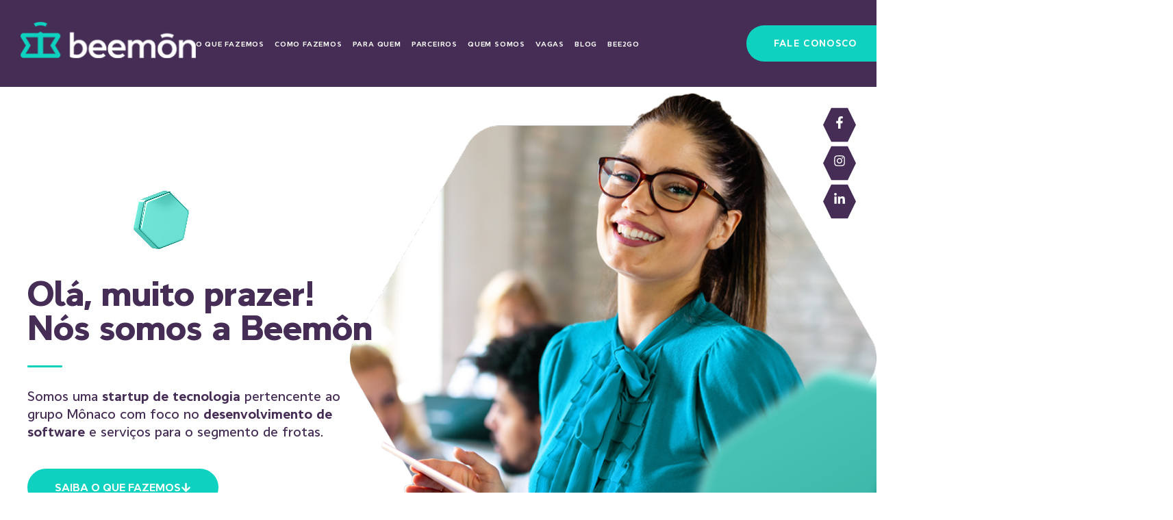

--- FILE ---
content_type: text/html; charset=UTF-8
request_url: https://www.beemon.com.br/
body_size: 30660
content:
<!doctype html>
<html lang="pt-BR">
<head>
	<meta charset="UTF-8">
	<meta name="viewport" content="width=device-width, initial-scale=1">
	<link rel="profile" href="https://gmpg.org/xfn/11">
	<meta name='robots' content='index, follow, max-image-preview:large, max-snippet:-1, max-video-preview:-1' />

	<!-- This site is optimized with the Yoast SEO plugin v25.7 - https://yoast.com/wordpress/plugins/seo/ -->
	<title>Home - Beemôn</title>
	<meta name="description" content="Tecnologia para Gestão de Frotas. Captação e Análise de Dados de infrações com abrangência nacional e tecnologia própria." />
	<link rel="canonical" href="https://www.beemon.com.br/" />
	<meta property="og:locale" content="pt_BR" />
	<meta property="og:type" content="website" />
	<meta property="og:title" content="Home - Beemôn" />
	<meta property="og:description" content="Tecnologia para Gestão de Frotas. Captação e Análise de Dados de infrações com abrangência nacional e tecnologia própria." />
	<meta property="og:url" content="https://www.beemon.com.br/" />
	<meta property="og:site_name" content="Beemôn" />
	<meta property="article:publisher" content="https://www.facebook.com/beemontech" />
	<meta property="article:modified_time" content="2025-08-15T15:06:19+00:00" />
	<meta property="og:image" content="https://www.beemon.com.br/wp-content/uploads/2022/09/hexagon-9-1.png" />
	<meta property="og:image:width" content="81" />
	<meta property="og:image:height" content="85" />
	<meta property="og:image:type" content="image/png" />
	<meta name="twitter:card" content="summary_large_image" />
	<script type="application/ld+json" class="yoast-schema-graph">{"@context":"https://schema.org","@graph":[{"@type":"WebPage","@id":"https://www.beemon.com.br/","url":"https://www.beemon.com.br/","name":"Home - Beemôn","isPartOf":{"@id":"https://www.beemon.com.br/#website"},"about":{"@id":"https://www.beemon.com.br/#organization"},"primaryImageOfPage":{"@id":"https://www.beemon.com.br/#primaryimage"},"image":{"@id":"https://www.beemon.com.br/#primaryimage"},"thumbnailUrl":"https://www.beemon.com.br/wp-content/uploads/2022/09/hexagon-9-1.png","datePublished":"2021-10-14T17:48:30+00:00","dateModified":"2025-08-15T15:06:19+00:00","description":"Tecnologia para Gestão de Frotas. Captação e Análise de Dados de infrações com abrangência nacional e tecnologia própria.","breadcrumb":{"@id":"https://www.beemon.com.br/#breadcrumb"},"inLanguage":"pt-BR","potentialAction":[{"@type":"ReadAction","target":["https://www.beemon.com.br/"]}]},{"@type":"ImageObject","inLanguage":"pt-BR","@id":"https://www.beemon.com.br/#primaryimage","url":"https://www.beemon.com.br/wp-content/uploads/2022/09/hexagon-9-1.png","contentUrl":"https://www.beemon.com.br/wp-content/uploads/2022/09/hexagon-9-1.png","width":81,"height":85},{"@type":"BreadcrumbList","@id":"https://www.beemon.com.br/#breadcrumb","itemListElement":[{"@type":"ListItem","position":1,"name":"Home"}]},{"@type":"WebSite","@id":"https://www.beemon.com.br/#website","url":"https://www.beemon.com.br/","name":"Beemôn","description":"Centralize as informações, tenha acesso as multas da sua frota com antecedência e garanta descontos nos pagamentos.","publisher":{"@id":"https://www.beemon.com.br/#organization"},"potentialAction":[{"@type":"SearchAction","target":{"@type":"EntryPoint","urlTemplate":"https://www.beemon.com.br/?s={search_term_string}"},"query-input":{"@type":"PropertyValueSpecification","valueRequired":true,"valueName":"search_term_string"}}],"inLanguage":"pt-BR"},{"@type":"Organization","@id":"https://www.beemon.com.br/#organization","name":"Beemôn","url":"https://www.beemon.com.br/","logo":{"@type":"ImageObject","inLanguage":"pt-BR","@id":"https://www.beemon.com.br/#/schema/logo/image/","url":"https://www.beemon.com.br/wp-content/uploads/2024/10/beemon-startup-desenvolvimento-de-software-para-getsao-de-frotas-logo-horizontal_beemon_horizontal_OFICIAL.png","contentUrl":"https://www.beemon.com.br/wp-content/uploads/2024/10/beemon-startup-desenvolvimento-de-software-para-getsao-de-frotas-logo-horizontal_beemon_horizontal_OFICIAL.png","width":912,"height":186,"caption":"Beemôn"},"image":{"@id":"https://www.beemon.com.br/#/schema/logo/image/"},"sameAs":["https://www.facebook.com/beemontech"]}]}</script>
	<!-- / Yoast SEO plugin. -->


<link rel="alternate" type="application/rss+xml" title="Feed para Beemôn &raquo;" href="https://www.beemon.com.br/feed/" />
<link rel="alternate" type="application/rss+xml" title="Feed de comentários para Beemôn &raquo;" href="https://www.beemon.com.br/comments/feed/" />
<link rel="alternate" title="oEmbed (JSON)" type="application/json+oembed" href="https://www.beemon.com.br/wp-json/oembed/1.0/embed?url=https%3A%2F%2Fwww.beemon.com.br%2F" />
<link rel="alternate" title="oEmbed (XML)" type="text/xml+oembed" href="https://www.beemon.com.br/wp-json/oembed/1.0/embed?url=https%3A%2F%2Fwww.beemon.com.br%2F&#038;format=xml" />
<style id='wp-img-auto-sizes-contain-inline-css'>
img:is([sizes=auto i],[sizes^="auto," i]){contain-intrinsic-size:3000px 1500px}
/*# sourceURL=wp-img-auto-sizes-contain-inline-css */
</style>
<style id='wp-emoji-styles-inline-css'>

	img.wp-smiley, img.emoji {
		display: inline !important;
		border: none !important;
		box-shadow: none !important;
		height: 1em !important;
		width: 1em !important;
		margin: 0 0.07em !important;
		vertical-align: -0.1em !important;
		background: none !important;
		padding: 0 !important;
	}
/*# sourceURL=wp-emoji-styles-inline-css */
</style>
<link rel='stylesheet' id='wp-block-library-css' href='https://www.beemon.com.br/wp-includes/css/dist/block-library/style.min.css?ver=6.9' media='all' />
<style id='global-styles-inline-css'>
:root{--wp--preset--aspect-ratio--square: 1;--wp--preset--aspect-ratio--4-3: 4/3;--wp--preset--aspect-ratio--3-4: 3/4;--wp--preset--aspect-ratio--3-2: 3/2;--wp--preset--aspect-ratio--2-3: 2/3;--wp--preset--aspect-ratio--16-9: 16/9;--wp--preset--aspect-ratio--9-16: 9/16;--wp--preset--color--black: #000000;--wp--preset--color--cyan-bluish-gray: #abb8c3;--wp--preset--color--white: #ffffff;--wp--preset--color--pale-pink: #f78da7;--wp--preset--color--vivid-red: #cf2e2e;--wp--preset--color--luminous-vivid-orange: #ff6900;--wp--preset--color--luminous-vivid-amber: #fcb900;--wp--preset--color--light-green-cyan: #7bdcb5;--wp--preset--color--vivid-green-cyan: #00d084;--wp--preset--color--pale-cyan-blue: #8ed1fc;--wp--preset--color--vivid-cyan-blue: #0693e3;--wp--preset--color--vivid-purple: #9b51e0;--wp--preset--gradient--vivid-cyan-blue-to-vivid-purple: linear-gradient(135deg,rgb(6,147,227) 0%,rgb(155,81,224) 100%);--wp--preset--gradient--light-green-cyan-to-vivid-green-cyan: linear-gradient(135deg,rgb(122,220,180) 0%,rgb(0,208,130) 100%);--wp--preset--gradient--luminous-vivid-amber-to-luminous-vivid-orange: linear-gradient(135deg,rgb(252,185,0) 0%,rgb(255,105,0) 100%);--wp--preset--gradient--luminous-vivid-orange-to-vivid-red: linear-gradient(135deg,rgb(255,105,0) 0%,rgb(207,46,46) 100%);--wp--preset--gradient--very-light-gray-to-cyan-bluish-gray: linear-gradient(135deg,rgb(238,238,238) 0%,rgb(169,184,195) 100%);--wp--preset--gradient--cool-to-warm-spectrum: linear-gradient(135deg,rgb(74,234,220) 0%,rgb(151,120,209) 20%,rgb(207,42,186) 40%,rgb(238,44,130) 60%,rgb(251,105,98) 80%,rgb(254,248,76) 100%);--wp--preset--gradient--blush-light-purple: linear-gradient(135deg,rgb(255,206,236) 0%,rgb(152,150,240) 100%);--wp--preset--gradient--blush-bordeaux: linear-gradient(135deg,rgb(254,205,165) 0%,rgb(254,45,45) 50%,rgb(107,0,62) 100%);--wp--preset--gradient--luminous-dusk: linear-gradient(135deg,rgb(255,203,112) 0%,rgb(199,81,192) 50%,rgb(65,88,208) 100%);--wp--preset--gradient--pale-ocean: linear-gradient(135deg,rgb(255,245,203) 0%,rgb(182,227,212) 50%,rgb(51,167,181) 100%);--wp--preset--gradient--electric-grass: linear-gradient(135deg,rgb(202,248,128) 0%,rgb(113,206,126) 100%);--wp--preset--gradient--midnight: linear-gradient(135deg,rgb(2,3,129) 0%,rgb(40,116,252) 100%);--wp--preset--font-size--small: 13px;--wp--preset--font-size--medium: 20px;--wp--preset--font-size--large: 36px;--wp--preset--font-size--x-large: 42px;--wp--preset--spacing--20: 0.44rem;--wp--preset--spacing--30: 0.67rem;--wp--preset--spacing--40: 1rem;--wp--preset--spacing--50: 1.5rem;--wp--preset--spacing--60: 2.25rem;--wp--preset--spacing--70: 3.38rem;--wp--preset--spacing--80: 5.06rem;--wp--preset--shadow--natural: 6px 6px 9px rgba(0, 0, 0, 0.2);--wp--preset--shadow--deep: 12px 12px 50px rgba(0, 0, 0, 0.4);--wp--preset--shadow--sharp: 6px 6px 0px rgba(0, 0, 0, 0.2);--wp--preset--shadow--outlined: 6px 6px 0px -3px rgb(255, 255, 255), 6px 6px rgb(0, 0, 0);--wp--preset--shadow--crisp: 6px 6px 0px rgb(0, 0, 0);}:root { --wp--style--global--content-size: 800px;--wp--style--global--wide-size: 1200px; }:where(body) { margin: 0; }.wp-site-blocks > .alignleft { float: left; margin-right: 2em; }.wp-site-blocks > .alignright { float: right; margin-left: 2em; }.wp-site-blocks > .aligncenter { justify-content: center; margin-left: auto; margin-right: auto; }:where(.wp-site-blocks) > * { margin-block-start: 24px; margin-block-end: 0; }:where(.wp-site-blocks) > :first-child { margin-block-start: 0; }:where(.wp-site-blocks) > :last-child { margin-block-end: 0; }:root { --wp--style--block-gap: 24px; }:root :where(.is-layout-flow) > :first-child{margin-block-start: 0;}:root :where(.is-layout-flow) > :last-child{margin-block-end: 0;}:root :where(.is-layout-flow) > *{margin-block-start: 24px;margin-block-end: 0;}:root :where(.is-layout-constrained) > :first-child{margin-block-start: 0;}:root :where(.is-layout-constrained) > :last-child{margin-block-end: 0;}:root :where(.is-layout-constrained) > *{margin-block-start: 24px;margin-block-end: 0;}:root :where(.is-layout-flex){gap: 24px;}:root :where(.is-layout-grid){gap: 24px;}.is-layout-flow > .alignleft{float: left;margin-inline-start: 0;margin-inline-end: 2em;}.is-layout-flow > .alignright{float: right;margin-inline-start: 2em;margin-inline-end: 0;}.is-layout-flow > .aligncenter{margin-left: auto !important;margin-right: auto !important;}.is-layout-constrained > .alignleft{float: left;margin-inline-start: 0;margin-inline-end: 2em;}.is-layout-constrained > .alignright{float: right;margin-inline-start: 2em;margin-inline-end: 0;}.is-layout-constrained > .aligncenter{margin-left: auto !important;margin-right: auto !important;}.is-layout-constrained > :where(:not(.alignleft):not(.alignright):not(.alignfull)){max-width: var(--wp--style--global--content-size);margin-left: auto !important;margin-right: auto !important;}.is-layout-constrained > .alignwide{max-width: var(--wp--style--global--wide-size);}body .is-layout-flex{display: flex;}.is-layout-flex{flex-wrap: wrap;align-items: center;}.is-layout-flex > :is(*, div){margin: 0;}body .is-layout-grid{display: grid;}.is-layout-grid > :is(*, div){margin: 0;}body{padding-top: 0px;padding-right: 0px;padding-bottom: 0px;padding-left: 0px;}a:where(:not(.wp-element-button)){text-decoration: underline;}:root :where(.wp-element-button, .wp-block-button__link){background-color: #32373c;border-width: 0;color: #fff;font-family: inherit;font-size: inherit;font-style: inherit;font-weight: inherit;letter-spacing: inherit;line-height: inherit;padding-top: calc(0.667em + 2px);padding-right: calc(1.333em + 2px);padding-bottom: calc(0.667em + 2px);padding-left: calc(1.333em + 2px);text-decoration: none;text-transform: inherit;}.has-black-color{color: var(--wp--preset--color--black) !important;}.has-cyan-bluish-gray-color{color: var(--wp--preset--color--cyan-bluish-gray) !important;}.has-white-color{color: var(--wp--preset--color--white) !important;}.has-pale-pink-color{color: var(--wp--preset--color--pale-pink) !important;}.has-vivid-red-color{color: var(--wp--preset--color--vivid-red) !important;}.has-luminous-vivid-orange-color{color: var(--wp--preset--color--luminous-vivid-orange) !important;}.has-luminous-vivid-amber-color{color: var(--wp--preset--color--luminous-vivid-amber) !important;}.has-light-green-cyan-color{color: var(--wp--preset--color--light-green-cyan) !important;}.has-vivid-green-cyan-color{color: var(--wp--preset--color--vivid-green-cyan) !important;}.has-pale-cyan-blue-color{color: var(--wp--preset--color--pale-cyan-blue) !important;}.has-vivid-cyan-blue-color{color: var(--wp--preset--color--vivid-cyan-blue) !important;}.has-vivid-purple-color{color: var(--wp--preset--color--vivid-purple) !important;}.has-black-background-color{background-color: var(--wp--preset--color--black) !important;}.has-cyan-bluish-gray-background-color{background-color: var(--wp--preset--color--cyan-bluish-gray) !important;}.has-white-background-color{background-color: var(--wp--preset--color--white) !important;}.has-pale-pink-background-color{background-color: var(--wp--preset--color--pale-pink) !important;}.has-vivid-red-background-color{background-color: var(--wp--preset--color--vivid-red) !important;}.has-luminous-vivid-orange-background-color{background-color: var(--wp--preset--color--luminous-vivid-orange) !important;}.has-luminous-vivid-amber-background-color{background-color: var(--wp--preset--color--luminous-vivid-amber) !important;}.has-light-green-cyan-background-color{background-color: var(--wp--preset--color--light-green-cyan) !important;}.has-vivid-green-cyan-background-color{background-color: var(--wp--preset--color--vivid-green-cyan) !important;}.has-pale-cyan-blue-background-color{background-color: var(--wp--preset--color--pale-cyan-blue) !important;}.has-vivid-cyan-blue-background-color{background-color: var(--wp--preset--color--vivid-cyan-blue) !important;}.has-vivid-purple-background-color{background-color: var(--wp--preset--color--vivid-purple) !important;}.has-black-border-color{border-color: var(--wp--preset--color--black) !important;}.has-cyan-bluish-gray-border-color{border-color: var(--wp--preset--color--cyan-bluish-gray) !important;}.has-white-border-color{border-color: var(--wp--preset--color--white) !important;}.has-pale-pink-border-color{border-color: var(--wp--preset--color--pale-pink) !important;}.has-vivid-red-border-color{border-color: var(--wp--preset--color--vivid-red) !important;}.has-luminous-vivid-orange-border-color{border-color: var(--wp--preset--color--luminous-vivid-orange) !important;}.has-luminous-vivid-amber-border-color{border-color: var(--wp--preset--color--luminous-vivid-amber) !important;}.has-light-green-cyan-border-color{border-color: var(--wp--preset--color--light-green-cyan) !important;}.has-vivid-green-cyan-border-color{border-color: var(--wp--preset--color--vivid-green-cyan) !important;}.has-pale-cyan-blue-border-color{border-color: var(--wp--preset--color--pale-cyan-blue) !important;}.has-vivid-cyan-blue-border-color{border-color: var(--wp--preset--color--vivid-cyan-blue) !important;}.has-vivid-purple-border-color{border-color: var(--wp--preset--color--vivid-purple) !important;}.has-vivid-cyan-blue-to-vivid-purple-gradient-background{background: var(--wp--preset--gradient--vivid-cyan-blue-to-vivid-purple) !important;}.has-light-green-cyan-to-vivid-green-cyan-gradient-background{background: var(--wp--preset--gradient--light-green-cyan-to-vivid-green-cyan) !important;}.has-luminous-vivid-amber-to-luminous-vivid-orange-gradient-background{background: var(--wp--preset--gradient--luminous-vivid-amber-to-luminous-vivid-orange) !important;}.has-luminous-vivid-orange-to-vivid-red-gradient-background{background: var(--wp--preset--gradient--luminous-vivid-orange-to-vivid-red) !important;}.has-very-light-gray-to-cyan-bluish-gray-gradient-background{background: var(--wp--preset--gradient--very-light-gray-to-cyan-bluish-gray) !important;}.has-cool-to-warm-spectrum-gradient-background{background: var(--wp--preset--gradient--cool-to-warm-spectrum) !important;}.has-blush-light-purple-gradient-background{background: var(--wp--preset--gradient--blush-light-purple) !important;}.has-blush-bordeaux-gradient-background{background: var(--wp--preset--gradient--blush-bordeaux) !important;}.has-luminous-dusk-gradient-background{background: var(--wp--preset--gradient--luminous-dusk) !important;}.has-pale-ocean-gradient-background{background: var(--wp--preset--gradient--pale-ocean) !important;}.has-electric-grass-gradient-background{background: var(--wp--preset--gradient--electric-grass) !important;}.has-midnight-gradient-background{background: var(--wp--preset--gradient--midnight) !important;}.has-small-font-size{font-size: var(--wp--preset--font-size--small) !important;}.has-medium-font-size{font-size: var(--wp--preset--font-size--medium) !important;}.has-large-font-size{font-size: var(--wp--preset--font-size--large) !important;}.has-x-large-font-size{font-size: var(--wp--preset--font-size--x-large) !important;}
/*# sourceURL=global-styles-inline-css */
</style>

<link rel='stylesheet' id='hello-elementor-css' href='https://www.beemon.com.br/wp-content/themes/hello-elementor/assets/css/reset.css?ver=3.4.4' media='all' />
<link rel='stylesheet' id='hello-elementor-theme-style-css' href='https://www.beemon.com.br/wp-content/themes/hello-elementor/assets/css/theme.css?ver=3.4.4' media='all' />
<link rel='stylesheet' id='hello-elementor-header-footer-css' href='https://www.beemon.com.br/wp-content/themes/hello-elementor/assets/css/header-footer.css?ver=3.4.4' media='all' />
<link rel='stylesheet' id='elementor-frontend-css' href='https://www.beemon.com.br/wp-content/plugins/elementor/assets/css/frontend.min.css?ver=3.31.2' media='all' />
<style id='elementor-frontend-inline-css'>
@-webkit-keyframes ha_fadeIn{0%{opacity:0}to{opacity:1}}@keyframes ha_fadeIn{0%{opacity:0}to{opacity:1}}@-webkit-keyframes ha_zoomIn{0%{opacity:0;-webkit-transform:scale3d(.3,.3,.3);transform:scale3d(.3,.3,.3)}50%{opacity:1}}@keyframes ha_zoomIn{0%{opacity:0;-webkit-transform:scale3d(.3,.3,.3);transform:scale3d(.3,.3,.3)}50%{opacity:1}}@-webkit-keyframes ha_rollIn{0%{opacity:0;-webkit-transform:translate3d(-100%,0,0) rotate3d(0,0,1,-120deg);transform:translate3d(-100%,0,0) rotate3d(0,0,1,-120deg)}to{opacity:1}}@keyframes ha_rollIn{0%{opacity:0;-webkit-transform:translate3d(-100%,0,0) rotate3d(0,0,1,-120deg);transform:translate3d(-100%,0,0) rotate3d(0,0,1,-120deg)}to{opacity:1}}@-webkit-keyframes ha_bounce{0%,20%,53%,to{-webkit-animation-timing-function:cubic-bezier(.215,.61,.355,1);animation-timing-function:cubic-bezier(.215,.61,.355,1)}40%,43%{-webkit-transform:translate3d(0,-30px,0) scaleY(1.1);transform:translate3d(0,-30px,0) scaleY(1.1);-webkit-animation-timing-function:cubic-bezier(.755,.05,.855,.06);animation-timing-function:cubic-bezier(.755,.05,.855,.06)}70%{-webkit-transform:translate3d(0,-15px,0) scaleY(1.05);transform:translate3d(0,-15px,0) scaleY(1.05);-webkit-animation-timing-function:cubic-bezier(.755,.05,.855,.06);animation-timing-function:cubic-bezier(.755,.05,.855,.06)}80%{-webkit-transition-timing-function:cubic-bezier(.215,.61,.355,1);transition-timing-function:cubic-bezier(.215,.61,.355,1);-webkit-transform:translate3d(0,0,0) scaleY(.95);transform:translate3d(0,0,0) scaleY(.95)}90%{-webkit-transform:translate3d(0,-4px,0) scaleY(1.02);transform:translate3d(0,-4px,0) scaleY(1.02)}}@keyframes ha_bounce{0%,20%,53%,to{-webkit-animation-timing-function:cubic-bezier(.215,.61,.355,1);animation-timing-function:cubic-bezier(.215,.61,.355,1)}40%,43%{-webkit-transform:translate3d(0,-30px,0) scaleY(1.1);transform:translate3d(0,-30px,0) scaleY(1.1);-webkit-animation-timing-function:cubic-bezier(.755,.05,.855,.06);animation-timing-function:cubic-bezier(.755,.05,.855,.06)}70%{-webkit-transform:translate3d(0,-15px,0) scaleY(1.05);transform:translate3d(0,-15px,0) scaleY(1.05);-webkit-animation-timing-function:cubic-bezier(.755,.05,.855,.06);animation-timing-function:cubic-bezier(.755,.05,.855,.06)}80%{-webkit-transition-timing-function:cubic-bezier(.215,.61,.355,1);transition-timing-function:cubic-bezier(.215,.61,.355,1);-webkit-transform:translate3d(0,0,0) scaleY(.95);transform:translate3d(0,0,0) scaleY(.95)}90%{-webkit-transform:translate3d(0,-4px,0) scaleY(1.02);transform:translate3d(0,-4px,0) scaleY(1.02)}}@-webkit-keyframes ha_bounceIn{0%,20%,40%,60%,80%,to{-webkit-animation-timing-function:cubic-bezier(.215,.61,.355,1);animation-timing-function:cubic-bezier(.215,.61,.355,1)}0%{opacity:0;-webkit-transform:scale3d(.3,.3,.3);transform:scale3d(.3,.3,.3)}20%{-webkit-transform:scale3d(1.1,1.1,1.1);transform:scale3d(1.1,1.1,1.1)}40%{-webkit-transform:scale3d(.9,.9,.9);transform:scale3d(.9,.9,.9)}60%{opacity:1;-webkit-transform:scale3d(1.03,1.03,1.03);transform:scale3d(1.03,1.03,1.03)}80%{-webkit-transform:scale3d(.97,.97,.97);transform:scale3d(.97,.97,.97)}to{opacity:1}}@keyframes ha_bounceIn{0%,20%,40%,60%,80%,to{-webkit-animation-timing-function:cubic-bezier(.215,.61,.355,1);animation-timing-function:cubic-bezier(.215,.61,.355,1)}0%{opacity:0;-webkit-transform:scale3d(.3,.3,.3);transform:scale3d(.3,.3,.3)}20%{-webkit-transform:scale3d(1.1,1.1,1.1);transform:scale3d(1.1,1.1,1.1)}40%{-webkit-transform:scale3d(.9,.9,.9);transform:scale3d(.9,.9,.9)}60%{opacity:1;-webkit-transform:scale3d(1.03,1.03,1.03);transform:scale3d(1.03,1.03,1.03)}80%{-webkit-transform:scale3d(.97,.97,.97);transform:scale3d(.97,.97,.97)}to{opacity:1}}@-webkit-keyframes ha_flipInX{0%{opacity:0;-webkit-transform:perspective(400px) rotate3d(1,0,0,90deg);transform:perspective(400px) rotate3d(1,0,0,90deg);-webkit-animation-timing-function:ease-in;animation-timing-function:ease-in}40%{-webkit-transform:perspective(400px) rotate3d(1,0,0,-20deg);transform:perspective(400px) rotate3d(1,0,0,-20deg);-webkit-animation-timing-function:ease-in;animation-timing-function:ease-in}60%{opacity:1;-webkit-transform:perspective(400px) rotate3d(1,0,0,10deg);transform:perspective(400px) rotate3d(1,0,0,10deg)}80%{-webkit-transform:perspective(400px) rotate3d(1,0,0,-5deg);transform:perspective(400px) rotate3d(1,0,0,-5deg)}}@keyframes ha_flipInX{0%{opacity:0;-webkit-transform:perspective(400px) rotate3d(1,0,0,90deg);transform:perspective(400px) rotate3d(1,0,0,90deg);-webkit-animation-timing-function:ease-in;animation-timing-function:ease-in}40%{-webkit-transform:perspective(400px) rotate3d(1,0,0,-20deg);transform:perspective(400px) rotate3d(1,0,0,-20deg);-webkit-animation-timing-function:ease-in;animation-timing-function:ease-in}60%{opacity:1;-webkit-transform:perspective(400px) rotate3d(1,0,0,10deg);transform:perspective(400px) rotate3d(1,0,0,10deg)}80%{-webkit-transform:perspective(400px) rotate3d(1,0,0,-5deg);transform:perspective(400px) rotate3d(1,0,0,-5deg)}}@-webkit-keyframes ha_flipInY{0%{opacity:0;-webkit-transform:perspective(400px) rotate3d(0,1,0,90deg);transform:perspective(400px) rotate3d(0,1,0,90deg);-webkit-animation-timing-function:ease-in;animation-timing-function:ease-in}40%{-webkit-transform:perspective(400px) rotate3d(0,1,0,-20deg);transform:perspective(400px) rotate3d(0,1,0,-20deg);-webkit-animation-timing-function:ease-in;animation-timing-function:ease-in}60%{opacity:1;-webkit-transform:perspective(400px) rotate3d(0,1,0,10deg);transform:perspective(400px) rotate3d(0,1,0,10deg)}80%{-webkit-transform:perspective(400px) rotate3d(0,1,0,-5deg);transform:perspective(400px) rotate3d(0,1,0,-5deg)}}@keyframes ha_flipInY{0%{opacity:0;-webkit-transform:perspective(400px) rotate3d(0,1,0,90deg);transform:perspective(400px) rotate3d(0,1,0,90deg);-webkit-animation-timing-function:ease-in;animation-timing-function:ease-in}40%{-webkit-transform:perspective(400px) rotate3d(0,1,0,-20deg);transform:perspective(400px) rotate3d(0,1,0,-20deg);-webkit-animation-timing-function:ease-in;animation-timing-function:ease-in}60%{opacity:1;-webkit-transform:perspective(400px) rotate3d(0,1,0,10deg);transform:perspective(400px) rotate3d(0,1,0,10deg)}80%{-webkit-transform:perspective(400px) rotate3d(0,1,0,-5deg);transform:perspective(400px) rotate3d(0,1,0,-5deg)}}@-webkit-keyframes ha_swing{20%{-webkit-transform:rotate3d(0,0,1,15deg);transform:rotate3d(0,0,1,15deg)}40%{-webkit-transform:rotate3d(0,0,1,-10deg);transform:rotate3d(0,0,1,-10deg)}60%{-webkit-transform:rotate3d(0,0,1,5deg);transform:rotate3d(0,0,1,5deg)}80%{-webkit-transform:rotate3d(0,0,1,-5deg);transform:rotate3d(0,0,1,-5deg)}}@keyframes ha_swing{20%{-webkit-transform:rotate3d(0,0,1,15deg);transform:rotate3d(0,0,1,15deg)}40%{-webkit-transform:rotate3d(0,0,1,-10deg);transform:rotate3d(0,0,1,-10deg)}60%{-webkit-transform:rotate3d(0,0,1,5deg);transform:rotate3d(0,0,1,5deg)}80%{-webkit-transform:rotate3d(0,0,1,-5deg);transform:rotate3d(0,0,1,-5deg)}}@-webkit-keyframes ha_slideInDown{0%{visibility:visible;-webkit-transform:translate3d(0,-100%,0);transform:translate3d(0,-100%,0)}}@keyframes ha_slideInDown{0%{visibility:visible;-webkit-transform:translate3d(0,-100%,0);transform:translate3d(0,-100%,0)}}@-webkit-keyframes ha_slideInUp{0%{visibility:visible;-webkit-transform:translate3d(0,100%,0);transform:translate3d(0,100%,0)}}@keyframes ha_slideInUp{0%{visibility:visible;-webkit-transform:translate3d(0,100%,0);transform:translate3d(0,100%,0)}}@-webkit-keyframes ha_slideInLeft{0%{visibility:visible;-webkit-transform:translate3d(-100%,0,0);transform:translate3d(-100%,0,0)}}@keyframes ha_slideInLeft{0%{visibility:visible;-webkit-transform:translate3d(-100%,0,0);transform:translate3d(-100%,0,0)}}@-webkit-keyframes ha_slideInRight{0%{visibility:visible;-webkit-transform:translate3d(100%,0,0);transform:translate3d(100%,0,0)}}@keyframes ha_slideInRight{0%{visibility:visible;-webkit-transform:translate3d(100%,0,0);transform:translate3d(100%,0,0)}}.ha_fadeIn{-webkit-animation-name:ha_fadeIn;animation-name:ha_fadeIn}.ha_zoomIn{-webkit-animation-name:ha_zoomIn;animation-name:ha_zoomIn}.ha_rollIn{-webkit-animation-name:ha_rollIn;animation-name:ha_rollIn}.ha_bounce{-webkit-transform-origin:center bottom;-ms-transform-origin:center bottom;transform-origin:center bottom;-webkit-animation-name:ha_bounce;animation-name:ha_bounce}.ha_bounceIn{-webkit-animation-name:ha_bounceIn;animation-name:ha_bounceIn;-webkit-animation-duration:.75s;-webkit-animation-duration:calc(var(--animate-duration)*.75);animation-duration:.75s;animation-duration:calc(var(--animate-duration)*.75)}.ha_flipInX,.ha_flipInY{-webkit-animation-name:ha_flipInX;animation-name:ha_flipInX;-webkit-backface-visibility:visible!important;backface-visibility:visible!important}.ha_flipInY{-webkit-animation-name:ha_flipInY;animation-name:ha_flipInY}.ha_swing{-webkit-transform-origin:top center;-ms-transform-origin:top center;transform-origin:top center;-webkit-animation-name:ha_swing;animation-name:ha_swing}.ha_slideInDown{-webkit-animation-name:ha_slideInDown;animation-name:ha_slideInDown}.ha_slideInUp{-webkit-animation-name:ha_slideInUp;animation-name:ha_slideInUp}.ha_slideInLeft{-webkit-animation-name:ha_slideInLeft;animation-name:ha_slideInLeft}.ha_slideInRight{-webkit-animation-name:ha_slideInRight;animation-name:ha_slideInRight}.ha-css-transform-yes{-webkit-transition-duration:var(--ha-tfx-transition-duration, .2s);transition-duration:var(--ha-tfx-transition-duration, .2s);-webkit-transition-property:-webkit-transform;transition-property:transform;transition-property:transform,-webkit-transform;-webkit-transform:translate(var(--ha-tfx-translate-x, 0),var(--ha-tfx-translate-y, 0)) scale(var(--ha-tfx-scale-x, 1),var(--ha-tfx-scale-y, 1)) skew(var(--ha-tfx-skew-x, 0),var(--ha-tfx-skew-y, 0)) rotateX(var(--ha-tfx-rotate-x, 0)) rotateY(var(--ha-tfx-rotate-y, 0)) rotateZ(var(--ha-tfx-rotate-z, 0));transform:translate(var(--ha-tfx-translate-x, 0),var(--ha-tfx-translate-y, 0)) scale(var(--ha-tfx-scale-x, 1),var(--ha-tfx-scale-y, 1)) skew(var(--ha-tfx-skew-x, 0),var(--ha-tfx-skew-y, 0)) rotateX(var(--ha-tfx-rotate-x, 0)) rotateY(var(--ha-tfx-rotate-y, 0)) rotateZ(var(--ha-tfx-rotate-z, 0))}.ha-css-transform-yes:hover{-webkit-transform:translate(var(--ha-tfx-translate-x-hover, var(--ha-tfx-translate-x, 0)),var(--ha-tfx-translate-y-hover, var(--ha-tfx-translate-y, 0))) scale(var(--ha-tfx-scale-x-hover, var(--ha-tfx-scale-x, 1)),var(--ha-tfx-scale-y-hover, var(--ha-tfx-scale-y, 1))) skew(var(--ha-tfx-skew-x-hover, var(--ha-tfx-skew-x, 0)),var(--ha-tfx-skew-y-hover, var(--ha-tfx-skew-y, 0))) rotateX(var(--ha-tfx-rotate-x-hover, var(--ha-tfx-rotate-x, 0))) rotateY(var(--ha-tfx-rotate-y-hover, var(--ha-tfx-rotate-y, 0))) rotateZ(var(--ha-tfx-rotate-z-hover, var(--ha-tfx-rotate-z, 0)));transform:translate(var(--ha-tfx-translate-x-hover, var(--ha-tfx-translate-x, 0)),var(--ha-tfx-translate-y-hover, var(--ha-tfx-translate-y, 0))) scale(var(--ha-tfx-scale-x-hover, var(--ha-tfx-scale-x, 1)),var(--ha-tfx-scale-y-hover, var(--ha-tfx-scale-y, 1))) skew(var(--ha-tfx-skew-x-hover, var(--ha-tfx-skew-x, 0)),var(--ha-tfx-skew-y-hover, var(--ha-tfx-skew-y, 0))) rotateX(var(--ha-tfx-rotate-x-hover, var(--ha-tfx-rotate-x, 0))) rotateY(var(--ha-tfx-rotate-y-hover, var(--ha-tfx-rotate-y, 0))) rotateZ(var(--ha-tfx-rotate-z-hover, var(--ha-tfx-rotate-z, 0)))}.happy-addon>.elementor-widget-container{word-wrap:break-word;overflow-wrap:break-word}.happy-addon>.elementor-widget-container,.happy-addon>.elementor-widget-container *{-webkit-box-sizing:border-box;box-sizing:border-box}.happy-addon:not(:has(.elementor-widget-container)),.happy-addon:not(:has(.elementor-widget-container)) *{-webkit-box-sizing:border-box;box-sizing:border-box;word-wrap:break-word;overflow-wrap:break-word}.happy-addon p:empty{display:none}.happy-addon .elementor-inline-editing{min-height:auto!important}.happy-addon-pro img{max-width:100%;height:auto;-o-object-fit:cover;object-fit:cover}.ha-screen-reader-text{position:absolute;overflow:hidden;clip:rect(1px,1px,1px,1px);margin:-1px;padding:0;width:1px;height:1px;border:0;word-wrap:normal!important;-webkit-clip-path:inset(50%);clip-path:inset(50%)}.ha-has-bg-overlay>.elementor-widget-container{position:relative;z-index:1}.ha-has-bg-overlay>.elementor-widget-container:before{position:absolute;top:0;left:0;z-index:-1;width:100%;height:100%;content:""}.ha-has-bg-overlay:not(:has(.elementor-widget-container)){position:relative;z-index:1}.ha-has-bg-overlay:not(:has(.elementor-widget-container)):before{position:absolute;top:0;left:0;z-index:-1;width:100%;height:100%;content:""}.ha-popup--is-enabled .ha-js-popup,.ha-popup--is-enabled .ha-js-popup img{cursor:-webkit-zoom-in!important;cursor:zoom-in!important}.mfp-wrap .mfp-arrow,.mfp-wrap .mfp-close{background-color:transparent}.mfp-wrap .mfp-arrow:focus,.mfp-wrap .mfp-close:focus{outline-width:thin}.ha-advanced-tooltip-enable{position:relative;cursor:pointer;--ha-tooltip-arrow-color:black;--ha-tooltip-arrow-distance:0}.ha-advanced-tooltip-enable .ha-advanced-tooltip-content{position:absolute;z-index:999;display:none;padding:5px 0;width:120px;height:auto;border-radius:6px;background-color:#000;color:#fff;text-align:center;opacity:0}.ha-advanced-tooltip-enable .ha-advanced-tooltip-content::after{position:absolute;border-width:5px;border-style:solid;content:""}.ha-advanced-tooltip-enable .ha-advanced-tooltip-content.no-arrow::after{visibility:hidden}.ha-advanced-tooltip-enable .ha-advanced-tooltip-content.show{display:inline-block;opacity:1}.ha-advanced-tooltip-enable.ha-advanced-tooltip-top .ha-advanced-tooltip-content,body[data-elementor-device-mode=tablet] .ha-advanced-tooltip-enable.ha-advanced-tooltip-tablet-top .ha-advanced-tooltip-content{top:unset;right:0;bottom:calc(101% + var(--ha-tooltip-arrow-distance));left:0;margin:0 auto}.ha-advanced-tooltip-enable.ha-advanced-tooltip-top .ha-advanced-tooltip-content::after,body[data-elementor-device-mode=tablet] .ha-advanced-tooltip-enable.ha-advanced-tooltip-tablet-top .ha-advanced-tooltip-content::after{top:100%;right:unset;bottom:unset;left:50%;border-color:var(--ha-tooltip-arrow-color) transparent transparent transparent;-webkit-transform:translateX(-50%);-ms-transform:translateX(-50%);transform:translateX(-50%)}.ha-advanced-tooltip-enable.ha-advanced-tooltip-bottom .ha-advanced-tooltip-content,body[data-elementor-device-mode=tablet] .ha-advanced-tooltip-enable.ha-advanced-tooltip-tablet-bottom .ha-advanced-tooltip-content{top:calc(101% + var(--ha-tooltip-arrow-distance));right:0;bottom:unset;left:0;margin:0 auto}.ha-advanced-tooltip-enable.ha-advanced-tooltip-bottom .ha-advanced-tooltip-content::after,body[data-elementor-device-mode=tablet] .ha-advanced-tooltip-enable.ha-advanced-tooltip-tablet-bottom .ha-advanced-tooltip-content::after{top:unset;right:unset;bottom:100%;left:50%;border-color:transparent transparent var(--ha-tooltip-arrow-color) transparent;-webkit-transform:translateX(-50%);-ms-transform:translateX(-50%);transform:translateX(-50%)}.ha-advanced-tooltip-enable.ha-advanced-tooltip-left .ha-advanced-tooltip-content,body[data-elementor-device-mode=tablet] .ha-advanced-tooltip-enable.ha-advanced-tooltip-tablet-left .ha-advanced-tooltip-content{top:50%;right:calc(101% + var(--ha-tooltip-arrow-distance));bottom:unset;left:unset;-webkit-transform:translateY(-50%);-ms-transform:translateY(-50%);transform:translateY(-50%)}.ha-advanced-tooltip-enable.ha-advanced-tooltip-left .ha-advanced-tooltip-content::after,body[data-elementor-device-mode=tablet] .ha-advanced-tooltip-enable.ha-advanced-tooltip-tablet-left .ha-advanced-tooltip-content::after{top:50%;right:unset;bottom:unset;left:100%;border-color:transparent transparent transparent var(--ha-tooltip-arrow-color);-webkit-transform:translateY(-50%);-ms-transform:translateY(-50%);transform:translateY(-50%)}.ha-advanced-tooltip-enable.ha-advanced-tooltip-right .ha-advanced-tooltip-content,body[data-elementor-device-mode=tablet] .ha-advanced-tooltip-enable.ha-advanced-tooltip-tablet-right .ha-advanced-tooltip-content{top:50%;right:unset;bottom:unset;left:calc(101% + var(--ha-tooltip-arrow-distance));-webkit-transform:translateY(-50%);-ms-transform:translateY(-50%);transform:translateY(-50%)}.ha-advanced-tooltip-enable.ha-advanced-tooltip-right .ha-advanced-tooltip-content::after,body[data-elementor-device-mode=tablet] .ha-advanced-tooltip-enable.ha-advanced-tooltip-tablet-right .ha-advanced-tooltip-content::after{top:50%;right:100%;bottom:unset;left:unset;border-color:transparent var(--ha-tooltip-arrow-color) transparent transparent;-webkit-transform:translateY(-50%);-ms-transform:translateY(-50%);transform:translateY(-50%)}body[data-elementor-device-mode=mobile] .ha-advanced-tooltip-enable.ha-advanced-tooltip-mobile-top .ha-advanced-tooltip-content{top:unset;right:0;bottom:calc(101% + var(--ha-tooltip-arrow-distance));left:0;margin:0 auto}body[data-elementor-device-mode=mobile] .ha-advanced-tooltip-enable.ha-advanced-tooltip-mobile-top .ha-advanced-tooltip-content::after{top:100%;right:unset;bottom:unset;left:50%;border-color:var(--ha-tooltip-arrow-color) transparent transparent transparent;-webkit-transform:translateX(-50%);-ms-transform:translateX(-50%);transform:translateX(-50%)}body[data-elementor-device-mode=mobile] .ha-advanced-tooltip-enable.ha-advanced-tooltip-mobile-bottom .ha-advanced-tooltip-content{top:calc(101% + var(--ha-tooltip-arrow-distance));right:0;bottom:unset;left:0;margin:0 auto}body[data-elementor-device-mode=mobile] .ha-advanced-tooltip-enable.ha-advanced-tooltip-mobile-bottom .ha-advanced-tooltip-content::after{top:unset;right:unset;bottom:100%;left:50%;border-color:transparent transparent var(--ha-tooltip-arrow-color) transparent;-webkit-transform:translateX(-50%);-ms-transform:translateX(-50%);transform:translateX(-50%)}body[data-elementor-device-mode=mobile] .ha-advanced-tooltip-enable.ha-advanced-tooltip-mobile-left .ha-advanced-tooltip-content{top:50%;right:calc(101% + var(--ha-tooltip-arrow-distance));bottom:unset;left:unset;-webkit-transform:translateY(-50%);-ms-transform:translateY(-50%);transform:translateY(-50%)}body[data-elementor-device-mode=mobile] .ha-advanced-tooltip-enable.ha-advanced-tooltip-mobile-left .ha-advanced-tooltip-content::after{top:50%;right:unset;bottom:unset;left:100%;border-color:transparent transparent transparent var(--ha-tooltip-arrow-color);-webkit-transform:translateY(-50%);-ms-transform:translateY(-50%);transform:translateY(-50%)}body[data-elementor-device-mode=mobile] .ha-advanced-tooltip-enable.ha-advanced-tooltip-mobile-right .ha-advanced-tooltip-content{top:50%;right:unset;bottom:unset;left:calc(101% + var(--ha-tooltip-arrow-distance));-webkit-transform:translateY(-50%);-ms-transform:translateY(-50%);transform:translateY(-50%)}body[data-elementor-device-mode=mobile] .ha-advanced-tooltip-enable.ha-advanced-tooltip-mobile-right .ha-advanced-tooltip-content::after{top:50%;right:100%;bottom:unset;left:unset;border-color:transparent var(--ha-tooltip-arrow-color) transparent transparent;-webkit-transform:translateY(-50%);-ms-transform:translateY(-50%);transform:translateY(-50%)}body.elementor-editor-active .happy-addon.ha-gravityforms .gform_wrapper{display:block!important}.ha-scroll-to-top-wrap.ha-scroll-to-top-hide{display:none}.ha-scroll-to-top-wrap.edit-mode,.ha-scroll-to-top-wrap.single-page-off{display:none!important}.ha-scroll-to-top-button{position:fixed;right:15px;bottom:15px;z-index:9999;display:-webkit-box;display:-webkit-flex;display:-ms-flexbox;display:flex;-webkit-box-align:center;-webkit-align-items:center;align-items:center;-ms-flex-align:center;-webkit-box-pack:center;-ms-flex-pack:center;-webkit-justify-content:center;justify-content:center;width:50px;height:50px;border-radius:50px;background-color:#5636d1;color:#fff;text-align:center;opacity:1;cursor:pointer;-webkit-transition:all .3s;transition:all .3s}.ha-scroll-to-top-button i{color:#fff;font-size:16px}.ha-scroll-to-top-button:hover{background-color:#e2498a}
/*# sourceURL=elementor-frontend-inline-css */
</style>
<link rel='stylesheet' id='elementor-post-9-css' href='https://www.beemon.com.br/wp-content/uploads/elementor/css/post-9.css?ver=1766767255' media='all' />
<link rel='stylesheet' id='widget-image-css' href='https://www.beemon.com.br/wp-content/plugins/elementor/assets/css/widget-image.min.css?ver=3.31.2' media='all' />
<link rel='stylesheet' id='widget-nav-menu-css' href='https://www.beemon.com.br/wp-content/plugins/elementor-pro/assets/css/widget-nav-menu.min.css?ver=3.31.2' media='all' />
<link rel='stylesheet' id='e-sticky-css' href='https://www.beemon.com.br/wp-content/plugins/elementor-pro/assets/css/modules/sticky.min.css?ver=3.31.2' media='all' />
<link rel='stylesheet' id='widget-divider-css' href='https://www.beemon.com.br/wp-content/plugins/elementor/assets/css/widget-divider.min.css?ver=3.31.2' media='all' />
<link rel='stylesheet' id='e-motion-fx-css' href='https://www.beemon.com.br/wp-content/plugins/elementor-pro/assets/css/modules/motion-fx.min.css?ver=3.31.2' media='all' />
<link rel='stylesheet' id='widget-heading-css' href='https://www.beemon.com.br/wp-content/plugins/elementor/assets/css/widget-heading.min.css?ver=3.31.2' media='all' />
<link rel='stylesheet' id='widget-form-css' href='https://www.beemon.com.br/wp-content/plugins/elementor-pro/assets/css/widget-form.min.css?ver=3.31.2' media='all' />
<link rel='stylesheet' id='font-awesome-5-all-css' href='https://www.beemon.com.br/wp-content/plugins/elementor/assets/lib/font-awesome/css/all.min.css?ver=3.31.2' media='all' />
<link rel='stylesheet' id='font-awesome-4-shim-css' href='https://www.beemon.com.br/wp-content/plugins/elementor/assets/lib/font-awesome/css/v4-shims.min.css?ver=3.31.2' media='all' />
<link rel='stylesheet' id='widget-spacer-css' href='https://www.beemon.com.br/wp-content/plugins/elementor/assets/css/widget-spacer.min.css?ver=3.31.2' media='all' />
<link rel='stylesheet' id='e-animation-fadeInLeft-css' href='https://www.beemon.com.br/wp-content/plugins/elementor/assets/lib/animations/styles/fadeInLeft.min.css?ver=3.31.2' media='all' />
<link rel='stylesheet' id='e-animation-fadeIn-css' href='https://www.beemon.com.br/wp-content/plugins/elementor/assets/lib/animations/styles/fadeIn.min.css?ver=3.31.2' media='all' />
<link rel='stylesheet' id='e-animation-fadeInRight-css' href='https://www.beemon.com.br/wp-content/plugins/elementor/assets/lib/animations/styles/fadeInRight.min.css?ver=3.31.2' media='all' />
<link rel='stylesheet' id='widget-icon-box-css' href='https://www.beemon.com.br/wp-content/plugins/elementor/assets/css/widget-icon-box.min.css?ver=3.31.2' media='all' />
<link rel='stylesheet' id='e-animation-fadeInDown-css' href='https://www.beemon.com.br/wp-content/plugins/elementor/assets/lib/animations/styles/fadeInDown.min.css?ver=3.31.2' media='all' />
<link rel='stylesheet' id='elementor-post-43-css' href='https://www.beemon.com.br/wp-content/uploads/elementor/css/post-43.css?ver=1766767811' media='all' />
<link rel='stylesheet' id='elementor-post-174-css' href='https://www.beemon.com.br/wp-content/uploads/elementor/css/post-174.css?ver=1766767255' media='all' />
<link rel='stylesheet' id='happy-icons-css' href='https://www.beemon.com.br/wp-content/plugins/happy-elementor-addons/assets/fonts/style.min.css?ver=3.19.0' media='all' />
<link rel='stylesheet' id='font-awesome-css' href='https://www.beemon.com.br/wp-content/plugins/elementor/assets/lib/font-awesome/css/font-awesome.min.css?ver=4.7.0' media='all' />
<link rel='stylesheet' id='elementor-post-185-css' href='https://www.beemon.com.br/wp-content/uploads/elementor/css/post-185.css?ver=1766767358' media='all' />
<link rel='stylesheet' id='elementor-gf-local-roboto-css' href='https://www.beemon.com.br/wp-content/uploads/elementor/google-fonts/css/roboto.css?ver=1755200210' media='all' />
<link rel='stylesheet' id='elementor-gf-local-robotoslab-css' href='https://www.beemon.com.br/wp-content/uploads/elementor/google-fonts/css/robotoslab.css?ver=1755200215' media='all' />
<link rel='stylesheet' id='elementor-gf-local-poppins-css' href='https://www.beemon.com.br/wp-content/uploads/elementor/google-fonts/css/poppins.css?ver=1755200220' media='all' />
<script src="https://www.beemon.com.br/wp-includes/js/jquery/jquery.min.js?ver=3.7.1" id="jquery-core-js"></script>
<script src="https://www.beemon.com.br/wp-includes/js/jquery/jquery-migrate.min.js?ver=3.4.1" id="jquery-migrate-js"></script>
<script src="https://www.beemon.com.br/wp-content/plugins/elementor/assets/lib/font-awesome/js/v4-shims.min.js?ver=3.31.2" id="font-awesome-4-shim-js"></script>
<script src="https://www.beemon.com.br/wp-content/plugins/happy-elementor-addons/assets/vendor/dom-purify/purify.min.js?ver=3.1.6" id="dom-purify-js"></script>
<link rel="https://api.w.org/" href="https://www.beemon.com.br/wp-json/" /><link rel="alternate" title="JSON" type="application/json" href="https://www.beemon.com.br/wp-json/wp/v2/pages/43" /><link rel="EditURI" type="application/rsd+xml" title="RSD" href="https://www.beemon.com.br/xmlrpc.php?rsd" />
<meta name="generator" content="WordPress 6.9" />
<link rel='shortlink' href='https://www.beemon.com.br/' />
<meta name="generator" content="Elementor 3.31.2; features: e_font_icon_svg, additional_custom_breakpoints, e_element_cache; settings: css_print_method-external, google_font-enabled, font_display-auto">
<meta name="adopt-website-id" content="85be4d3c-53dd-46fc-b982-e3adb9f3bd12" />
<script src="//tag.goadopt.io/injector.js?website_code=85be4d3c-53dd-46fc-b982-e3adb9f3bd12" 
class="adopt-injector"></script>
<!-- Google Tag Manager -->
<script>(function(w,d,s,l,i){w[l]=w[l]||[];w[l].push({'gtm.start':
new Date().getTime(),event:'gtm.js'});var f=d.getElementsByTagName(s)[0],
j=d.createElement(s),dl=l!='dataLayer'?'&l='+l:'';j.async=true;j.src=
'https://www.googletagmanager.com/gtm.js?id='+i+dl;f.parentNode.insertBefore(j,f);
})(window,document,'script','dataLayer','GTM-NKF5P34D');</script>
<!-- End Google Tag Manager -->
<!-- Google tag (gtag.js) -->
<script async src="https://www.googletagmanager.com/gtag/js?id=G-C6JJ4YXTLP"></script>
<script>
  window.dataLayer = window.dataLayer || [];
  function gtag(){dataLayer.push(arguments);}
  gtag('js', new Date());

  gtag('config', 'G-C6JJ4YXTLP');
</script>
<link rel="icon" href="https://www.beemon.com.br/wp-content/uploads/2021/10/abelha-150x150.png" sizes="32x32" />
<link rel="icon" href="https://www.beemon.com.br/wp-content/uploads/2021/10/abelha.png" sizes="192x192" />
<link rel="apple-touch-icon" href="https://www.beemon.com.br/wp-content/uploads/2021/10/abelha.png" />
<meta name="msapplication-TileImage" content="https://www.beemon.com.br/wp-content/uploads/2021/10/abelha.png" />
		<style id="wp-custom-css">
			body {

  overflow-x: hidden; /* Hide horizontal scrollbar */
}		</style>
		</head>
<body class="home wp-singular page-template page-template-elementor_header_footer page page-id-43 wp-embed-responsive wp-theme-hello-elementor hello-elementor-default elementor-default elementor-template-full-width elementor-kit-9 elementor-page elementor-page-43">

<!-- Google Tag Manager (noscript) -->
<noscript><iframe src="https://www.googletagmanager.com/ns.html?id=GTM-NKF5P34D"
height="0" width="0" style="display:none;visibility:hidden"></iframe></noscript>
<!-- End Google Tag Manager (noscript) -->

<a class="skip-link screen-reader-text" href="#content">Ir para o conteúdo</a>

		<header data-elementor-type="header" data-elementor-id="174" class="elementor elementor-174 elementor-location-header" data-elementor-settings="{&quot;ha_cmc_init_switcher&quot;:&quot;no&quot;}" data-elementor-post-type="elementor_library">
					<section class="elementor-section elementor-top-section elementor-element elementor-element-d0e7769 elementor-section-full_width elementor-section-height-min-height elementor-section-height-default elementor-section-items-middle" data-id="d0e7769" data-element_type="section" data-settings="{&quot;background_background&quot;:&quot;classic&quot;,&quot;sticky&quot;:&quot;top&quot;,&quot;_ha_eqh_enable&quot;:false,&quot;sticky_on&quot;:[&quot;desktop&quot;,&quot;tablet&quot;,&quot;mobile&quot;],&quot;sticky_offset&quot;:0,&quot;sticky_effects_offset&quot;:0,&quot;sticky_anchor_link_offset&quot;:0}">
						<div class="elementor-container elementor-column-gap-no">
					<div class="elementor-column elementor-col-33 elementor-top-column elementor-element elementor-element-2d2e57c" data-id="2d2e57c" data-element_type="column">
			<div class="elementor-widget-wrap elementor-element-populated">
						<div class="elementor-element elementor-element-d718126 elementor-widget elementor-widget-image" data-id="d718126" data-element_type="widget" data-widget_type="image.default">
				<div class="elementor-widget-container">
																<a href="https://www.beemon.com.br/">
							<img width="260" height="54" src="https://www.beemon.com.br/wp-content/uploads/2021/10/logo-4.png" class="attachment-medium size-medium wp-image-2359" alt="Plataforma Beemôn" />								</a>
															</div>
				</div>
					</div>
		</div>
				<div class="elementor-column elementor-col-33 elementor-top-column elementor-element elementor-element-0593998" data-id="0593998" data-element_type="column">
			<div class="elementor-widget-wrap elementor-element-populated">
						<div class="elementor-element elementor-element-4dd2cf0 elementor-nav-menu__align-start elementor-nav-menu--stretch elementor-nav-menu__text-align-center e-transform e-transform elementor-nav-menu--dropdown-tablet elementor-nav-menu--toggle elementor-nav-menu--burger elementor-widget elementor-widget-nav-menu" data-id="4dd2cf0" data-element_type="widget" data-settings="{&quot;full_width&quot;:&quot;stretch&quot;,&quot;_transform_scale_effect&quot;:{&quot;unit&quot;:&quot;px&quot;,&quot;size&quot;:1.3,&quot;sizes&quot;:[]},&quot;layout&quot;:&quot;horizontal&quot;,&quot;submenu_icon&quot;:{&quot;value&quot;:&quot;&lt;svg class=\&quot;e-font-icon-svg e-fas-caret-down\&quot; viewBox=\&quot;0 0 320 512\&quot; xmlns=\&quot;http:\/\/www.w3.org\/2000\/svg\&quot;&gt;&lt;path d=\&quot;M31.3 192h257.3c17.8 0 26.7 21.5 14.1 34.1L174.1 354.8c-7.8 7.8-20.5 7.8-28.3 0L17.2 226.1C4.6 213.5 13.5 192 31.3 192z\&quot;&gt;&lt;\/path&gt;&lt;\/svg&gt;&quot;,&quot;library&quot;:&quot;fa-solid&quot;},&quot;toggle&quot;:&quot;burger&quot;,&quot;_transform_translateX_effect&quot;:{&quot;unit&quot;:&quot;px&quot;,&quot;size&quot;:&quot;&quot;,&quot;sizes&quot;:[]},&quot;_transform_translateX_effect_tablet&quot;:{&quot;unit&quot;:&quot;px&quot;,&quot;size&quot;:&quot;&quot;,&quot;sizes&quot;:[]},&quot;_transform_translateX_effect_mobile&quot;:{&quot;unit&quot;:&quot;px&quot;,&quot;size&quot;:&quot;&quot;,&quot;sizes&quot;:[]},&quot;_transform_translateY_effect&quot;:{&quot;unit&quot;:&quot;px&quot;,&quot;size&quot;:&quot;&quot;,&quot;sizes&quot;:[]},&quot;_transform_translateY_effect_tablet&quot;:{&quot;unit&quot;:&quot;px&quot;,&quot;size&quot;:&quot;&quot;,&quot;sizes&quot;:[]},&quot;_transform_translateY_effect_mobile&quot;:{&quot;unit&quot;:&quot;px&quot;,&quot;size&quot;:&quot;&quot;,&quot;sizes&quot;:[]},&quot;_transform_scale_effect_tablet&quot;:{&quot;unit&quot;:&quot;px&quot;,&quot;size&quot;:&quot;&quot;,&quot;sizes&quot;:[]},&quot;_transform_scale_effect_mobile&quot;:{&quot;unit&quot;:&quot;px&quot;,&quot;size&quot;:&quot;&quot;,&quot;sizes&quot;:[]}}" data-widget_type="nav-menu.default">
				<div class="elementor-widget-container">
								<nav aria-label="Menu" class="elementor-nav-menu--main elementor-nav-menu__container elementor-nav-menu--layout-horizontal e--pointer-overline e--animation-fade">
				<ul id="menu-1-4dd2cf0" class="elementor-nav-menu"><li class="menu-item menu-item-type-custom menu-item-object-custom menu-item-1116"><a href="#o-que-fazemos" class="elementor-item elementor-item-anchor">O QUE FAZEMOS</a></li>
<li class="menu-item menu-item-type-custom menu-item-object-custom menu-item-1117"><a href="#como-fazemos" class="elementor-item elementor-item-anchor">COMO FAZEMOS</a></li>
<li class="menu-item menu-item-type-custom menu-item-object-custom menu-item-1118"><a href="#para-quem" class="elementor-item elementor-item-anchor">PARA QUEM</a></li>
<li class="menu-item menu-item-type-custom menu-item-object-custom menu-item-2287"><a href="#parceiros" class="elementor-item elementor-item-anchor">PARCEIROS</a></li>
<li class="menu-item menu-item-type-custom menu-item-object-custom menu-item-2288"><a href="#quem-somos" class="elementor-item elementor-item-anchor">QUEM SOMOS</a></li>
<li class="menu-item menu-item-type-custom menu-item-object-custom menu-item-2289"><a href="#vagas" class="elementor-item elementor-item-anchor">VAGAS</a></li>
<li class="menu-item menu-item-type-post_type menu-item-object-page menu-item-3239"><a href="https://www.beemon.com.br/blogbeemon/" class="elementor-item">BLOG</a></li>
<li class="menu-item menu-item-type-post_type menu-item-object-page menu-item-3240"><a href="https://www.beemon.com.br/bee2go/" class="elementor-item">BEE2GO</a></li>
</ul>			</nav>
					<div class="elementor-menu-toggle" role="button" tabindex="0" aria-label="Alternar menu" aria-expanded="false">
			<svg aria-hidden="true" role="presentation" class="elementor-menu-toggle__icon--open e-font-icon-svg e-eicon-menu-bar" viewBox="0 0 1000 1000" xmlns="http://www.w3.org/2000/svg"><path d="M104 333H896C929 333 958 304 958 271S929 208 896 208H104C71 208 42 237 42 271S71 333 104 333ZM104 583H896C929 583 958 554 958 521S929 458 896 458H104C71 458 42 487 42 521S71 583 104 583ZM104 833H896C929 833 958 804 958 771S929 708 896 708H104C71 708 42 737 42 771S71 833 104 833Z"></path></svg><svg aria-hidden="true" role="presentation" class="elementor-menu-toggle__icon--close e-font-icon-svg e-eicon-close" viewBox="0 0 1000 1000" xmlns="http://www.w3.org/2000/svg"><path d="M742 167L500 408 258 167C246 154 233 150 217 150 196 150 179 158 167 167 154 179 150 196 150 212 150 229 154 242 171 254L408 500 167 742C138 771 138 800 167 829 196 858 225 858 254 829L496 587 738 829C750 842 767 846 783 846 800 846 817 842 829 829 842 817 846 804 846 783 846 767 842 750 829 737L588 500 833 258C863 229 863 200 833 171 804 137 775 137 742 167Z"></path></svg>		</div>
					<nav class="elementor-nav-menu--dropdown elementor-nav-menu__container" aria-hidden="true">
				<ul id="menu-2-4dd2cf0" class="elementor-nav-menu"><li class="menu-item menu-item-type-custom menu-item-object-custom menu-item-1116"><a href="#o-que-fazemos" class="elementor-item elementor-item-anchor" tabindex="-1">O QUE FAZEMOS</a></li>
<li class="menu-item menu-item-type-custom menu-item-object-custom menu-item-1117"><a href="#como-fazemos" class="elementor-item elementor-item-anchor" tabindex="-1">COMO FAZEMOS</a></li>
<li class="menu-item menu-item-type-custom menu-item-object-custom menu-item-1118"><a href="#para-quem" class="elementor-item elementor-item-anchor" tabindex="-1">PARA QUEM</a></li>
<li class="menu-item menu-item-type-custom menu-item-object-custom menu-item-2287"><a href="#parceiros" class="elementor-item elementor-item-anchor" tabindex="-1">PARCEIROS</a></li>
<li class="menu-item menu-item-type-custom menu-item-object-custom menu-item-2288"><a href="#quem-somos" class="elementor-item elementor-item-anchor" tabindex="-1">QUEM SOMOS</a></li>
<li class="menu-item menu-item-type-custom menu-item-object-custom menu-item-2289"><a href="#vagas" class="elementor-item elementor-item-anchor" tabindex="-1">VAGAS</a></li>
<li class="menu-item menu-item-type-post_type menu-item-object-page menu-item-3239"><a href="https://www.beemon.com.br/blogbeemon/" class="elementor-item" tabindex="-1">BLOG</a></li>
<li class="menu-item menu-item-type-post_type menu-item-object-page menu-item-3240"><a href="https://www.beemon.com.br/bee2go/" class="elementor-item" tabindex="-1">BEE2GO</a></li>
</ul>			</nav>
						</div>
				</div>
					</div>
		</div>
				<div class="elementor-column elementor-col-33 elementor-top-column elementor-element elementor-element-eb4cb22" data-id="eb4cb22" data-element_type="column">
			<div class="elementor-widget-wrap elementor-element-populated">
						<div class="elementor-element elementor-element-e040f3d elementor-align-right elementor-hidden-tablet elementor-hidden-mobile elementor-widget elementor-widget-button" data-id="e040f3d" data-element_type="widget" data-widget_type="button.default">
				<div class="elementor-widget-container">
									<div class="elementor-button-wrapper">
					<a class="elementor-button elementor-button-link elementor-size-lg" href="#contato">
						<span class="elementor-button-content-wrapper">
									<span class="elementor-button-text">FALE CONOSCO</span>
					</span>
					</a>
				</div>
								</div>
				</div>
				<div class="elementor-element elementor-element-c65b869 elementor-align-right elementor-hidden-desktop elementor-widget elementor-widget-button" data-id="c65b869" data-element_type="widget" data-widget_type="button.default">
				<div class="elementor-widget-container">
									<div class="elementor-button-wrapper">
					<a class="elementor-button elementor-button-link elementor-size-sm" href="#contato">
						<span class="elementor-button-content-wrapper">
									<span class="elementor-button-text">FALE CONOSCO</span>
					</span>
					</a>
				</div>
								</div>
				</div>
					</div>
		</div>
					</div>
		</section>
				<section class="elementor-section elementor-top-section elementor-element elementor-element-fe7a7a6 elementor-section-full_width elementor-hidden-tablet elementor-hidden-mobile elementor-section-height-default elementor-section-height-default" data-id="fe7a7a6" data-element_type="section" id="sessao" data-settings="{&quot;motion_fx_motion_fx_scrolling&quot;:&quot;yes&quot;,&quot;motion_fx_translateY_effect&quot;:&quot;yes&quot;,&quot;motion_fx_translateY_direction&quot;:&quot;negative&quot;,&quot;motion_fx_translateY_affectedRange&quot;:{&quot;unit&quot;:&quot;%&quot;,&quot;size&quot;:&quot;&quot;,&quot;sizes&quot;:{&quot;start&quot;:0,&quot;end&quot;:42}},&quot;sticky&quot;:&quot;top&quot;,&quot;sticky_on&quot;:[&quot;desktop&quot;],&quot;_ha_eqh_enable&quot;:false,&quot;motion_fx_translateY_speed&quot;:{&quot;unit&quot;:&quot;px&quot;,&quot;size&quot;:4,&quot;sizes&quot;:[]},&quot;motion_fx_devices&quot;:[&quot;desktop&quot;,&quot;tablet&quot;,&quot;mobile&quot;],&quot;sticky_offset&quot;:0,&quot;sticky_effects_offset&quot;:0,&quot;sticky_anchor_link_offset&quot;:0}">
						<div class="elementor-container elementor-column-gap-default">
					<div class="elementor-column elementor-col-100 elementor-top-column elementor-element elementor-element-58d011e" data-id="58d011e" data-element_type="column">
			<div class="elementor-widget-wrap elementor-element-populated">
						<div class="elementor-element elementor-element-07d949d elementor-widget__width-auto elementor-view-default elementor-widget elementor-widget-icon" data-id="07d949d" data-element_type="widget" id="botao" data-widget_type="icon.default">
				<div class="elementor-widget-container">
							<div class="elementor-icon-wrapper">
			<a class="elementor-icon" href="https://www.facebook.com/beemontech/" target="_blank">
			<svg aria-hidden="true" class="e-font-icon-svg e-fab-facebook-f" viewBox="0 0 320 512" xmlns="http://www.w3.org/2000/svg"><path d="M279.14 288l14.22-92.66h-88.91v-60.13c0-25.35 12.42-50.06 52.24-50.06h40.42V6.26S260.43 0 225.36 0c-73.22 0-121.08 44.38-121.08 124.72v70.62H22.89V288h81.39v224h100.17V288z"></path></svg>			</a>
		</div>
						</div>
				</div>
				<div class="elementor-element elementor-element-a95cdf6 elementor-widget-divider--view-line elementor-widget elementor-widget-divider" data-id="a95cdf6" data-element_type="widget" data-widget_type="divider.default">
				<div class="elementor-widget-container">
							<div class="elementor-divider">
			<span class="elementor-divider-separator">
						</span>
		</div>
						</div>
				</div>
				<div class="elementor-element elementor-element-9956845 elementor-widget__width-auto elementor-view-default elementor-widget elementor-widget-icon" data-id="9956845" data-element_type="widget" id="botao" data-widget_type="icon.default">
				<div class="elementor-widget-container">
							<div class="elementor-icon-wrapper">
			<a class="elementor-icon" href="https://www.instagram.com/beemontech/" target="_blank">
			<svg aria-hidden="true" class="e-font-icon-svg e-fab-instagram" viewBox="0 0 448 512" xmlns="http://www.w3.org/2000/svg"><path d="M224.1 141c-63.6 0-114.9 51.3-114.9 114.9s51.3 114.9 114.9 114.9S339 319.5 339 255.9 287.7 141 224.1 141zm0 189.6c-41.1 0-74.7-33.5-74.7-74.7s33.5-74.7 74.7-74.7 74.7 33.5 74.7 74.7-33.6 74.7-74.7 74.7zm146.4-194.3c0 14.9-12 26.8-26.8 26.8-14.9 0-26.8-12-26.8-26.8s12-26.8 26.8-26.8 26.8 12 26.8 26.8zm76.1 27.2c-1.7-35.9-9.9-67.7-36.2-93.9-26.2-26.2-58-34.4-93.9-36.2-37-2.1-147.9-2.1-184.9 0-35.8 1.7-67.6 9.9-93.9 36.1s-34.4 58-36.2 93.9c-2.1 37-2.1 147.9 0 184.9 1.7 35.9 9.9 67.7 36.2 93.9s58 34.4 93.9 36.2c37 2.1 147.9 2.1 184.9 0 35.9-1.7 67.7-9.9 93.9-36.2 26.2-26.2 34.4-58 36.2-93.9 2.1-37 2.1-147.8 0-184.8zM398.8 388c-7.8 19.6-22.9 34.7-42.6 42.6-29.5 11.7-99.5 9-132.1 9s-102.7 2.6-132.1-9c-19.6-7.8-34.7-22.9-42.6-42.6-11.7-29.5-9-99.5-9-132.1s-2.6-102.7 9-132.1c7.8-19.6 22.9-34.7 42.6-42.6 29.5-11.7 99.5-9 132.1-9s102.7-2.6 132.1 9c19.6 7.8 34.7 22.9 42.6 42.6 11.7 29.5 9 99.5 9 132.1s2.7 102.7-9 132.1z"></path></svg>			</a>
		</div>
						</div>
				</div>
				<div class="elementor-element elementor-element-1783839 elementor-widget-divider--view-line elementor-widget elementor-widget-divider" data-id="1783839" data-element_type="widget" data-widget_type="divider.default">
				<div class="elementor-widget-container">
							<div class="elementor-divider">
			<span class="elementor-divider-separator">
						</span>
		</div>
						</div>
				</div>
				<div class="elementor-element elementor-element-a7955f9 elementor-widget__width-auto elementor-view-default elementor-widget elementor-widget-icon" data-id="a7955f9" data-element_type="widget" id="botao" data-widget_type="icon.default">
				<div class="elementor-widget-container">
							<div class="elementor-icon-wrapper">
			<a class="elementor-icon" href="https://www.linkedin.com/company/beemontech/" target="_blank">
			<svg aria-hidden="true" class="e-font-icon-svg e-fab-linkedin-in" viewBox="0 0 448 512" xmlns="http://www.w3.org/2000/svg"><path d="M100.28 448H7.4V148.9h92.88zM53.79 108.1C24.09 108.1 0 83.5 0 53.8a53.79 53.79 0 0 1 107.58 0c0 29.7-24.1 54.3-53.79 54.3zM447.9 448h-92.68V302.4c0-34.7-.7-79.2-48.29-79.2-48.29 0-55.69 37.7-55.69 76.7V448h-92.78V148.9h89.08v40.8h1.3c12.4-23.5 42.69-48.3 87.88-48.3 94 0 111.28 61.9 111.28 142.3V448z"></path></svg>			</a>
		</div>
						</div>
				</div>
					</div>
		</div>
					</div>
		</section>
				</header>
				<div data-elementor-type="wp-page" data-elementor-id="43" class="elementor elementor-43" data-elementor-settings="{&quot;ha_cmc_init_switcher&quot;:&quot;no&quot;}" data-elementor-post-type="page">
						<section class="elementor-section elementor-top-section elementor-element elementor-element-92e10b0 elementor-section-height-min-height elementor-section-boxed elementor-section-height-default elementor-section-items-middle" data-id="92e10b0" data-element_type="section" data-settings="{&quot;background_background&quot;:&quot;classic&quot;,&quot;_ha_eqh_enable&quot;:false}">
							<div class="elementor-background-overlay"></div>
							<div class="elementor-container elementor-column-gap-default">
					<div class="elementor-column elementor-col-50 elementor-top-column elementor-element elementor-element-03efacb elementor-invisible" data-id="03efacb" data-element_type="column" data-settings="{&quot;animation&quot;:&quot;fadeInLeft&quot;}">
			<div class="elementor-widget-wrap elementor-element-populated">
						<div class="elementor-element elementor-element-f0fdd93 elementor-widget elementor-widget-image" data-id="f0fdd93" data-element_type="widget" data-widget_type="image.default">
				<div class="elementor-widget-container">
															<img decoding="async" width="81" height="85" src="https://www.beemon.com.br/wp-content/uploads/2022/09/hexagon-9-1.png" class="attachment-large size-large wp-image-2210" alt="" />															</div>
				</div>
				<div class="elementor-element elementor-element-a5920f7 elementor-widget elementor-widget-heading" data-id="a5920f7" data-element_type="widget" data-widget_type="heading.default">
				<div class="elementor-widget-container">
					<h2 class="elementor-heading-title elementor-size-default">Olá, muito prazer! Nós somos a Beemôn</h2>				</div>
				</div>
				<div class="elementor-element elementor-element-bb29568 elementor-widget__width-initial ha-has-bg-overlay elementor-widget elementor-widget-spacer" data-id="bb29568" data-element_type="widget" data-widget_type="spacer.default">
				<div class="elementor-widget-container">
							<div class="elementor-spacer">
			<div class="elementor-spacer-inner"></div>
		</div>
						</div>
				</div>
				<div class="elementor-element elementor-element-8a8ad90 elementor-widget-mobile__width-inherit elementor-widget elementor-widget-text-editor" data-id="8a8ad90" data-element_type="widget" data-widget_type="text-editor.default">
				<div class="elementor-widget-container">
									<p>Somos uma <strong>startup de tecnologia</strong> pertencente ao grupo Mônaco com foco no <strong>desenvolvimento de software</strong> e serviços para o segmento de frotas.</p>								</div>
				</div>
				<div class="elementor-element elementor-element-ba3b8df elementor-align-left elementor-widget elementor-widget-button" data-id="ba3b8df" data-element_type="widget" data-widget_type="button.default">
				<div class="elementor-widget-container">
									<div class="elementor-button-wrapper">
					<a class="elementor-button elementor-button-link elementor-size-lg" href="#o-que-fazemos">
						<span class="elementor-button-content-wrapper">
						<span class="elementor-button-icon">
				<svg aria-hidden="true" class="e-font-icon-svg e-fas-arrow-down" viewBox="0 0 448 512" xmlns="http://www.w3.org/2000/svg"><path d="M413.1 222.5l22.2 22.2c9.4 9.4 9.4 24.6 0 33.9L241 473c-9.4 9.4-24.6 9.4-33.9 0L12.7 278.6c-9.4-9.4-9.4-24.6 0-33.9l22.2-22.2c9.5-9.5 25-9.3 34.3.4L184 343.4V56c0-13.3 10.7-24 24-24h32c13.3 0 24 10.7 24 24v287.4l114.8-120.5c9.3-9.8 24.8-10 34.3-.4z"></path></svg>			</span>
									<span class="elementor-button-text">SAIBA O QUE FAZEMOS</span>
					</span>
					</a>
				</div>
								</div>
				</div>
					</div>
		</div>
				<div class="elementor-column elementor-col-50 elementor-top-column elementor-element elementor-element-6c8d276" data-id="6c8d276" data-element_type="column">
			<div class="elementor-widget-wrap">
							</div>
		</div>
					</div>
		</section>
				<section class="elementor-section elementor-top-section elementor-element elementor-element-9b37c7d elementor-section-full_width elementor-section-height-default elementor-section-height-default" data-id="9b37c7d" data-element_type="section" data-settings="{&quot;_ha_eqh_enable&quot;:false}">
						<div class="elementor-container elementor-column-gap-no">
					<div class="elementor-column elementor-col-100 elementor-top-column elementor-element elementor-element-6c5c0ba" data-id="6c5c0ba" data-element_type="column">
			<div class="elementor-widget-wrap elementor-element-populated">
						<div class="elementor-element elementor-element-c1dce0e elementor-widget__width-auto elementor-widget elementor-widget-image" data-id="c1dce0e" data-element_type="widget" data-widget_type="image.default">
				<div class="elementor-widget-container">
															<img fetchpriority="high" decoding="async" width="214" height="246" src="https://www.beemon.com.br/wp-content/uploads/2022/09/icon_rox.png" class="attachment-large size-large wp-image-2262" alt="" />															</div>
				</div>
				<div class="elementor-element elementor-element-dc07e63 elementor-widget__width-auto elementor-widget elementor-widget-image" data-id="dc07e63" data-element_type="widget" data-widget_type="image.default">
				<div class="elementor-widget-container">
															<img decoding="async" width="300" height="415" src="https://www.beemon.com.br/wp-content/uploads/2022/09/icon_fren.png" class="attachment-large size-large wp-image-2261" alt="" srcset="https://www.beemon.com.br/wp-content/uploads/2022/09/icon_fren.png 300w, https://www.beemon.com.br/wp-content/uploads/2022/09/icon_fren-217x300.png 217w" sizes="(max-width: 300px) 100vw, 300px" />															</div>
				</div>
					</div>
		</div>
					</div>
		</section>
				<section class="elementor-section elementor-top-section elementor-element elementor-element-e24e1f3 elementor-section-boxed elementor-section-height-default elementor-section-height-default elementor-invisible" data-id="e24e1f3" data-element_type="section" id="o-que-fazemos" data-settings="{&quot;animation&quot;:&quot;fadeIn&quot;,&quot;_ha_eqh_enable&quot;:false}">
						<div class="elementor-container elementor-column-gap-default">
					<div class="elementor-column elementor-col-100 elementor-top-column elementor-element elementor-element-5309c39" data-id="5309c39" data-element_type="column">
			<div class="elementor-widget-wrap elementor-element-populated">
						<div class="elementor-element elementor-element-d55071a elementor-widget__width-initial ha-has-bg-overlay elementor-widget elementor-widget-spacer" data-id="d55071a" data-element_type="widget" data-widget_type="spacer.default">
				<div class="elementor-widget-container">
							<div class="elementor-spacer">
			<div class="elementor-spacer-inner"></div>
		</div>
						</div>
				</div>
				<div class="elementor-element elementor-element-4a3272d elementor-widget elementor-widget-heading" data-id="4a3272d" data-element_type="widget" data-widget_type="heading.default">
				<div class="elementor-widget-container">
					<h2 class="elementor-heading-title elementor-size-default">O que <strong style="font-weight: 800">fazemos?</strong></h2>				</div>
				</div>
				<div class="elementor-element elementor-element-1885816 elementor-widget-mobile__width-inherit elementor-widget elementor-widget-text-editor" data-id="1885816" data-element_type="widget" data-widget_type="text-editor.default">
				<div class="elementor-widget-container">
									<p>Transformação digital no processo de Gestão de Frotas.<br /><strong>Tudo isso para você, Gestor de Frotas, sob 3 pilares.</strong></p>								</div>
				</div>
					</div>
		</div>
					</div>
		</section>
				<section class="elementor-section elementor-top-section elementor-element elementor-element-3761363 elementor-section-boxed elementor-section-height-default elementor-section-height-default" data-id="3761363" data-element_type="section" data-settings="{&quot;_ha_eqh_enable&quot;:false}">
						<div class="elementor-container elementor-column-gap-default">
					<div class="elementor-column elementor-col-100 elementor-top-column elementor-element elementor-element-e9fedbe" data-id="e9fedbe" data-element_type="column">
			<div class="elementor-widget-wrap elementor-element-populated">
						<section class="elementor-section elementor-inner-section elementor-element elementor-element-ad0250e elementor-section-boxed elementor-section-height-default elementor-section-height-default" data-id="ad0250e" data-element_type="section" data-settings="{&quot;_ha_eqh_enable&quot;:false}">
						<div class="elementor-container elementor-column-gap-default">
					<div class="elementor-column elementor-col-33 elementor-inner-column elementor-element elementor-element-8a001b9" data-id="8a001b9" data-element_type="column">
			<div class="elementor-widget-wrap elementor-element-populated">
						<div class="elementor-element elementor-element-70553d4 elementor-invisible elementor-widget elementor-widget-image" data-id="70553d4" data-element_type="widget" data-settings="{&quot;_animation&quot;:&quot;fadeIn&quot;}" data-widget_type="image.default">
				<div class="elementor-widget-container">
															<img loading="lazy" decoding="async" width="552" height="502" src="https://www.beemon.com.br/wp-content/uploads/2022/10/hexagon-10.png" class="attachment-large size-large wp-image-2381" alt="" srcset="https://www.beemon.com.br/wp-content/uploads/2022/10/hexagon-10.png 552w, https://www.beemon.com.br/wp-content/uploads/2022/10/hexagon-10-300x273.png 300w" sizes="auto, (max-width: 552px) 100vw, 552px" />															</div>
				</div>
				<div class="elementor-element elementor-element-be74075 elementor-widget elementor-widget-heading" data-id="be74075" data-element_type="widget" data-widget_type="heading.default">
				<div class="elementor-widget-container">
					<h2 class="elementor-heading-title elementor-size-default">Inteligência</h2>				</div>
				</div>
				<div class="elementor-element elementor-element-cacf73a elementor-invisible elementor-widget elementor-widget-heading" data-id="cacf73a" data-element_type="widget" data-settings="{&quot;_animation&quot;:&quot;fadeInLeft&quot;}" data-widget_type="heading.default">
				<div class="elementor-widget-container">
					<h2 class="elementor-heading-title elementor-size-default">Tecnologia que facilita a <br>tomada de decisão.</h2>				</div>
				</div>
				<div class="elementor-element elementor-element-8ba2dc7 elementor-widget-mobile__width-inherit elementor-invisible elementor-widget elementor-widget-text-editor" data-id="8ba2dc7" data-element_type="widget" data-settings="{&quot;_animation&quot;:&quot;fadeInLeft&quot;}" data-widget_type="text-editor.default">
				<div class="elementor-widget-container">
									<p>Informação inteligente e<br />automatizada.</p>								</div>
				</div>
					</div>
		</div>
				<div class="elementor-column elementor-col-33 elementor-inner-column elementor-element elementor-element-8fd489e" data-id="8fd489e" data-element_type="column">
			<div class="elementor-widget-wrap elementor-element-populated">
						<div class="elementor-element elementor-element-77ca355 elementor-invisible elementor-widget elementor-widget-image" data-id="77ca355" data-element_type="widget" data-settings="{&quot;_animation&quot;:&quot;fadeIn&quot;,&quot;_animation_delay&quot;:10}" data-widget_type="image.default">
				<div class="elementor-widget-container">
															<img loading="lazy" decoding="async" width="552" height="502" src="https://www.beemon.com.br/wp-content/uploads/2022/10/hexagon-11.png" class="attachment-large size-large wp-image-2382" alt="" srcset="https://www.beemon.com.br/wp-content/uploads/2022/10/hexagon-11.png 552w, https://www.beemon.com.br/wp-content/uploads/2022/10/hexagon-11-300x273.png 300w" sizes="auto, (max-width: 552px) 100vw, 552px" />															</div>
				</div>
				<div class="elementor-element elementor-element-664d013 elementor-widget elementor-widget-heading" data-id="664d013" data-element_type="widget" data-widget_type="heading.default">
				<div class="elementor-widget-container">
					<h2 class="elementor-heading-title elementor-size-default">Preparo</h2>				</div>
				</div>
				<div class="elementor-element elementor-element-d584bda elementor-invisible elementor-widget elementor-widget-heading" data-id="d584bda" data-element_type="widget" data-settings="{&quot;_animation&quot;:&quot;fadeInLeft&quot;,&quot;_animation_delay&quot;:10}" data-widget_type="heading.default">
				<div class="elementor-widget-container">
					<h2 class="elementor-heading-title elementor-size-default">Experiência de 25 anos com<br> frotas e órgãos de trânsito.</h2>				</div>
				</div>
				<div class="elementor-element elementor-element-d9e69f9 elementor-widget-mobile__width-inherit elementor-invisible elementor-widget elementor-widget-text-editor" data-id="d9e69f9" data-element_type="widget" data-settings="{&quot;_animation&quot;:&quot;fadeInLeft&quot;,&quot;_animation_delay&quot;:10}" data-widget_type="text-editor.default">
				<div class="elementor-widget-container">
									<p>Somos uma spin-off de uma das<br />maiores empresas de Gestão<br />Documental de Frotas.</p>								</div>
				</div>
					</div>
		</div>
				<div class="elementor-column elementor-col-33 elementor-inner-column elementor-element elementor-element-f4cee29" data-id="f4cee29" data-element_type="column">
			<div class="elementor-widget-wrap elementor-element-populated">
						<div class="elementor-element elementor-element-f7f10e6 elementor-invisible elementor-widget elementor-widget-image" data-id="f7f10e6" data-element_type="widget" data-settings="{&quot;_animation&quot;:&quot;fadeIn&quot;,&quot;_animation_delay&quot;:20}" data-widget_type="image.default">
				<div class="elementor-widget-container">
															<img loading="lazy" decoding="async" width="552" height="502" src="https://www.beemon.com.br/wp-content/uploads/2022/10/hexagon-10.png" class="attachment-large size-large wp-image-2381" alt="" srcset="https://www.beemon.com.br/wp-content/uploads/2022/10/hexagon-10.png 552w, https://www.beemon.com.br/wp-content/uploads/2022/10/hexagon-10-300x273.png 300w" sizes="auto, (max-width: 552px) 100vw, 552px" />															</div>
				</div>
				<div class="elementor-element elementor-element-9a37053 elementor-widget elementor-widget-heading" data-id="9a37053" data-element_type="widget" data-widget_type="heading.default">
				<div class="elementor-widget-container">
					<h2 class="elementor-heading-title elementor-size-default">Confiança</h2>				</div>
				</div>
				<div class="elementor-element elementor-element-faf37d2 elementor-invisible elementor-widget elementor-widget-heading" data-id="faf37d2" data-element_type="widget" data-settings="{&quot;_animation&quot;:&quot;fadeInLeft&quot;,&quot;_animation_delay&quot;:20}" data-widget_type="heading.default">
				<div class="elementor-widget-container">
					<h2 class="elementor-heading-title elementor-size-default">Dados e informações<br> seguros e consolidados.</h2>				</div>
				</div>
				<div class="elementor-element elementor-element-e6745f0 elementor-widget-mobile__width-inherit elementor-invisible elementor-widget elementor-widget-text-editor" data-id="e6745f0" data-element_type="widget" data-settings="{&quot;_animation&quot;:&quot;fadeInLeft&quot;,&quot;_animation_delay&quot;:20}" data-widget_type="text-editor.default">
				<div class="elementor-widget-container">
									<p>Informação confiável e<br />conectada.</p>								</div>
				</div>
					</div>
		</div>
					</div>
		</section>
					</div>
		</div>
					</div>
		</section>
				<section class="elementor-section elementor-top-section elementor-element elementor-element-e39dd97 elementor-section-boxed elementor-section-height-default elementor-section-height-default" data-id="e39dd97" data-element_type="section" data-settings="{&quot;_ha_eqh_enable&quot;:false}">
						<div class="elementor-container elementor-column-gap-default">
					<div class="elementor-column elementor-col-50 elementor-top-column elementor-element elementor-element-c664102 animated-slow elementor-invisible" data-id="c664102" data-element_type="column" data-settings="{&quot;animation&quot;:&quot;fadeInLeft&quot;}">
			<div class="elementor-widget-wrap elementor-element-populated">
						<div class="elementor-element elementor-element-2980fde elementor-widget elementor-widget-heading" data-id="2980fde" data-element_type="widget" data-widget_type="heading.default">
				<div class="elementor-widget-container">
					<h2 class="elementor-heading-title elementor-size-default">Chega de:</h2>				</div>
				</div>
					</div>
		</div>
				<div class="elementor-column elementor-col-50 elementor-top-column elementor-element elementor-element-3e077c3 animated-slow elementor-invisible" data-id="3e077c3" data-element_type="column" data-settings="{&quot;animation&quot;:&quot;fadeInRight&quot;,&quot;animation_delay&quot;:200}">
			<div class="elementor-widget-wrap elementor-element-populated">
						<div class="elementor-element elementor-element-2b52df2 elementor-hidden-tablet elementor-hidden-mobile elementor-widget elementor-widget-heading" data-id="2b52df2" data-element_type="widget" data-widget_type="heading.default">
				<div class="elementor-widget-container">
					<h2 class="elementor-heading-title elementor-size-default"><strong style="font-weight: 800">Tenha mais resultado!</strong></h2>				</div>
				</div>
					</div>
		</div>
					</div>
		</section>
				<section class="elementor-section elementor-top-section elementor-element elementor-element-178d17f elementor-section-boxed elementor-section-height-default elementor-section-height-default" data-id="178d17f" data-element_type="section" data-settings="{&quot;_ha_eqh_enable&quot;:false}">
						<div class="elementor-container elementor-column-gap-default">
					<div class="elementor-column elementor-col-50 elementor-top-column elementor-element elementor-element-1978d17" data-id="1978d17" data-element_type="column">
			<div class="elementor-widget-wrap elementor-element-populated">
						<section class="elementor-section elementor-inner-section elementor-element elementor-element-e806af1 elementor-section-boxed elementor-section-height-default elementor-section-height-default elementor-invisible" data-id="e806af1" data-element_type="section" data-settings="{&quot;animation&quot;:&quot;fadeIn&quot;,&quot;_ha_eqh_enable&quot;:false}">
						<div class="elementor-container elementor-column-gap-default">
					<div class="elementor-column elementor-col-100 elementor-inner-column elementor-element elementor-element-0411455 animated-slow elementor-invisible" data-id="0411455" data-element_type="column" data-settings="{&quot;animation&quot;:&quot;fadeInLeft&quot;,&quot;animation_delay&quot;:100}">
			<div class="elementor-widget-wrap elementor-element-populated">
						<div class="elementor-element elementor-element-1af03be elementor-widget-mobile__width-initial elementor-widget__width-auto elementor-widget elementor-widget-text-editor" data-id="1af03be" data-element_type="widget" data-widget_type="text-editor.default">
				<div class="elementor-widget-container">
									Multas vencidas								</div>
				</div>
				<div class="elementor-element elementor-element-00171ee elementor-widget__width-auto elementor-view-default elementor-widget elementor-widget-icon" data-id="00171ee" data-element_type="widget" data-widget_type="icon.default">
				<div class="elementor-widget-container">
							<div class="elementor-icon-wrapper">
			<div class="elementor-icon">
			<svg aria-hidden="true" class="e-font-icon-svg e-fas-plus" viewBox="0 0 448 512" xmlns="http://www.w3.org/2000/svg"><path d="M416 208H272V64c0-17.67-14.33-32-32-32h-32c-17.67 0-32 14.33-32 32v144H32c-17.67 0-32 14.33-32 32v32c0 17.67 14.33 32 32 32h144v144c0 17.67 14.33 32 32 32h32c17.67 0 32-14.33 32-32V304h144c17.67 0 32-14.33 32-32v-32c0-17.67-14.33-32-32-32z"></path></svg>			</div>
		</div>
						</div>
				</div>
					</div>
		</div>
					</div>
		</section>
				<section class="elementor-section elementor-inner-section elementor-element elementor-element-139edf8 elementor-section-boxed elementor-section-height-default elementor-section-height-default elementor-invisible" data-id="139edf8" data-element_type="section" data-settings="{&quot;animation&quot;:&quot;fadeIn&quot;,&quot;animation_delay&quot;:10,&quot;_ha_eqh_enable&quot;:false}">
						<div class="elementor-container elementor-column-gap-default">
					<div class="elementor-column elementor-col-100 elementor-inner-column elementor-element elementor-element-24705c2 animated-slow elementor-invisible" data-id="24705c2" data-element_type="column" data-settings="{&quot;animation&quot;:&quot;fadeInLeft&quot;}">
			<div class="elementor-widget-wrap elementor-element-populated">
						<div class="elementor-element elementor-element-be370b1 elementor-widget-mobile__width-initial elementor-widget__width-auto elementor-widget elementor-widget-text-editor" data-id="be370b1" data-element_type="widget" data-widget_type="text-editor.default">
				<div class="elementor-widget-container">
									Perda de descontos por antecipação								</div>
				</div>
				<div class="elementor-element elementor-element-68f8bda elementor-widget__width-auto elementor-view-default elementor-widget elementor-widget-icon" data-id="68f8bda" data-element_type="widget" data-widget_type="icon.default">
				<div class="elementor-widget-container">
							<div class="elementor-icon-wrapper">
			<div class="elementor-icon">
			<svg aria-hidden="true" class="e-font-icon-svg e-fas-plus" viewBox="0 0 448 512" xmlns="http://www.w3.org/2000/svg"><path d="M416 208H272V64c0-17.67-14.33-32-32-32h-32c-17.67 0-32 14.33-32 32v144H32c-17.67 0-32 14.33-32 32v32c0 17.67 14.33 32 32 32h144v144c0 17.67 14.33 32 32 32h32c17.67 0 32-14.33 32-32V304h144c17.67 0 32-14.33 32-32v-32c0-17.67-14.33-32-32-32z"></path></svg>			</div>
		</div>
						</div>
				</div>
					</div>
		</div>
					</div>
		</section>
				<section class="elementor-section elementor-inner-section elementor-element elementor-element-0bb9826 elementor-section-boxed elementor-section-height-default elementor-section-height-default elementor-invisible" data-id="0bb9826" data-element_type="section" data-settings="{&quot;animation&quot;:&quot;fadeIn&quot;,&quot;animation_delay&quot;:20,&quot;_ha_eqh_enable&quot;:false}">
						<div class="elementor-container elementor-column-gap-default">
					<div class="elementor-column elementor-col-100 elementor-inner-column elementor-element elementor-element-7a262cc animated-slow elementor-invisible" data-id="7a262cc" data-element_type="column" data-settings="{&quot;animation&quot;:&quot;fadeInLeft&quot;}">
			<div class="elementor-widget-wrap elementor-element-populated">
						<div class="elementor-element elementor-element-6122582 elementor-widget-mobile__width-initial elementor-widget__width-auto elementor-widget elementor-widget-text-editor" data-id="6122582" data-element_type="widget" data-widget_type="text-editor.default">
				<div class="elementor-widget-container">
									Multa NIC (Não Indicação do Condutor)								</div>
				</div>
				<div class="elementor-element elementor-element-ec94a7e elementor-widget__width-auto elementor-view-default elementor-widget elementor-widget-icon" data-id="ec94a7e" data-element_type="widget" data-widget_type="icon.default">
				<div class="elementor-widget-container">
							<div class="elementor-icon-wrapper">
			<div class="elementor-icon">
			<svg aria-hidden="true" class="e-font-icon-svg e-fas-plus" viewBox="0 0 448 512" xmlns="http://www.w3.org/2000/svg"><path d="M416 208H272V64c0-17.67-14.33-32-32-32h-32c-17.67 0-32 14.33-32 32v144H32c-17.67 0-32 14.33-32 32v32c0 17.67 14.33 32 32 32h144v144c0 17.67 14.33 32 32 32h32c17.67 0 32-14.33 32-32V304h144c17.67 0 32-14.33 32-32v-32c0-17.67-14.33-32-32-32z"></path></svg>			</div>
		</div>
						</div>
				</div>
					</div>
		</div>
					</div>
		</section>
				<section class="elementor-section elementor-inner-section elementor-element elementor-element-b635124 elementor-section-boxed elementor-section-height-default elementor-section-height-default elementor-invisible" data-id="b635124" data-element_type="section" data-settings="{&quot;animation&quot;:&quot;fadeIn&quot;,&quot;animation_delay&quot;:30,&quot;_ha_eqh_enable&quot;:false}">
						<div class="elementor-container elementor-column-gap-default">
					<div class="elementor-column elementor-col-100 elementor-inner-column elementor-element elementor-element-0648ce9 animated-slow elementor-invisible" data-id="0648ce9" data-element_type="column" data-settings="{&quot;animation&quot;:&quot;fadeInLeft&quot;}">
			<div class="elementor-widget-wrap elementor-element-populated">
						<div class="elementor-element elementor-element-6b9ba1b elementor-widget-mobile__width-initial elementor-widget__width-auto elementor-widget elementor-widget-text-editor" data-id="6b9ba1b" data-element_type="widget" data-widget_type="text-editor.default">
				<div class="elementor-widget-container">
									Controle manual dos dados da frota								</div>
				</div>
				<div class="elementor-element elementor-element-282fea8 elementor-widget__width-auto elementor-view-default elementor-widget elementor-widget-icon" data-id="282fea8" data-element_type="widget" data-widget_type="icon.default">
				<div class="elementor-widget-container">
							<div class="elementor-icon-wrapper">
			<div class="elementor-icon">
			<svg aria-hidden="true" class="e-font-icon-svg e-fas-plus" viewBox="0 0 448 512" xmlns="http://www.w3.org/2000/svg"><path d="M416 208H272V64c0-17.67-14.33-32-32-32h-32c-17.67 0-32 14.33-32 32v144H32c-17.67 0-32 14.33-32 32v32c0 17.67 14.33 32 32 32h144v144c0 17.67 14.33 32 32 32h32c17.67 0 32-14.33 32-32V304h144c17.67 0 32-14.33 32-32v-32c0-17.67-14.33-32-32-32z"></path></svg>			</div>
		</div>
						</div>
				</div>
					</div>
		</div>
					</div>
		</section>
					</div>
		</div>
				<div class="elementor-column elementor-col-50 elementor-top-column elementor-element elementor-element-9156e64" data-id="9156e64" data-element_type="column">
			<div class="elementor-widget-wrap elementor-element-populated">
						<div class="elementor-element elementor-element-4063244 elementor-hidden-desktop elementor-widget elementor-widget-heading" data-id="4063244" data-element_type="widget" data-widget_type="heading.default">
				<div class="elementor-widget-container">
					<h2 class="elementor-heading-title elementor-size-default"><strong style="font-weight: 800">Tenha mais resultado!</strong></h2>				</div>
				</div>
				<section class="elementor-section elementor-inner-section elementor-element elementor-element-356639b elementor-section-boxed elementor-section-height-default elementor-section-height-default elementor-invisible" data-id="356639b" data-element_type="section" data-settings="{&quot;animation&quot;:&quot;fadeIn&quot;,&quot;_ha_eqh_enable&quot;:false}">
						<div class="elementor-container elementor-column-gap-default">
					<div class="elementor-column elementor-col-100 elementor-inner-column elementor-element elementor-element-901c79f animated-slow elementor-invisible" data-id="901c79f" data-element_type="column" data-settings="{&quot;background_background&quot;:&quot;classic&quot;,&quot;animation&quot;:&quot;fadeInRight&quot;,&quot;animation_delay&quot;:400}">
			<div class="elementor-widget-wrap elementor-element-populated">
						<div class="elementor-element elementor-element-62cd2a6 elementor-widget__width-auto elementor-view-default elementor-widget elementor-widget-icon" data-id="62cd2a6" data-element_type="widget" data-widget_type="icon.default">
				<div class="elementor-widget-container">
							<div class="elementor-icon-wrapper">
			<div class="elementor-icon">
			<svg aria-hidden="true" class="e-font-icon-svg e-fas-check" viewBox="0 0 512 512" xmlns="http://www.w3.org/2000/svg"><path d="M173.898 439.404l-166.4-166.4c-9.997-9.997-9.997-26.206 0-36.204l36.203-36.204c9.997-9.998 26.207-9.998 36.204 0L192 312.69 432.095 72.596c9.997-9.997 26.207-9.997 36.204 0l36.203 36.204c9.997 9.997 9.997 26.206 0 36.204l-294.4 294.401c-9.998 9.997-26.207 9.997-36.204-.001z"></path></svg>			</div>
		</div>
						</div>
				</div>
				<div class="elementor-element elementor-element-77d4ad0 elementor-widget-mobile__width-initial elementor-widget__width-auto elementor-widget elementor-widget-text-editor" data-id="77d4ad0" data-element_type="widget" data-widget_type="text-editor.default">
				<div class="elementor-widget-container">
									SAVING: a economia que a sua frota precisa								</div>
				</div>
					</div>
		</div>
					</div>
		</section>
				<section class="elementor-section elementor-inner-section elementor-element elementor-element-efc5c5f elementor-section-boxed elementor-section-height-default elementor-section-height-default elementor-invisible" data-id="efc5c5f" data-element_type="section" data-settings="{&quot;animation&quot;:&quot;fadeIn&quot;,&quot;animation_delay&quot;:10,&quot;_ha_eqh_enable&quot;:false}">
						<div class="elementor-container elementor-column-gap-default">
					<div class="elementor-column elementor-col-100 elementor-inner-column elementor-element elementor-element-a28f95e animated-slow elementor-invisible" data-id="a28f95e" data-element_type="column" data-settings="{&quot;background_background&quot;:&quot;classic&quot;,&quot;animation&quot;:&quot;fadeInRight&quot;}">
			<div class="elementor-widget-wrap elementor-element-populated">
						<div class="elementor-element elementor-element-e9ee42b elementor-widget__width-auto elementor-view-default elementor-widget elementor-widget-icon" data-id="e9ee42b" data-element_type="widget" data-widget_type="icon.default">
				<div class="elementor-widget-container">
							<div class="elementor-icon-wrapper">
			<div class="elementor-icon">
			<svg aria-hidden="true" class="e-font-icon-svg e-fas-check" viewBox="0 0 512 512" xmlns="http://www.w3.org/2000/svg"><path d="M173.898 439.404l-166.4-166.4c-9.997-9.997-9.997-26.206 0-36.204l36.203-36.204c9.997-9.998 26.207-9.998 36.204 0L192 312.69 432.095 72.596c9.997-9.997 26.207-9.997 36.204 0l36.203 36.204c9.997 9.997 9.997 26.206 0 36.204l-294.4 294.401c-9.998 9.997-26.207 9.997-36.204-.001z"></path></svg>			</div>
		</div>
						</div>
				</div>
				<div class="elementor-element elementor-element-a95405c elementor-widget-mobile__width-initial elementor-widget__width-auto elementor-widget elementor-widget-text-editor" data-id="a95405c" data-element_type="widget" data-widget_type="text-editor.default">
				<div class="elementor-widget-container">
									AGILIDADE: seu tempo é precioso								</div>
				</div>
					</div>
		</div>
					</div>
		</section>
				<section class="elementor-section elementor-inner-section elementor-element elementor-element-2eec84d elementor-section-boxed elementor-section-height-default elementor-section-height-default elementor-invisible" data-id="2eec84d" data-element_type="section" data-settings="{&quot;animation&quot;:&quot;fadeIn&quot;,&quot;animation_delay&quot;:20,&quot;_ha_eqh_enable&quot;:false}">
						<div class="elementor-container elementor-column-gap-default">
					<div class="elementor-column elementor-col-100 elementor-inner-column elementor-element elementor-element-cc0ff93 animated-slow elementor-invisible" data-id="cc0ff93" data-element_type="column" data-settings="{&quot;background_background&quot;:&quot;classic&quot;,&quot;animation&quot;:&quot;fadeInRight&quot;}">
			<div class="elementor-widget-wrap elementor-element-populated">
						<div class="elementor-element elementor-element-055fe56 elementor-widget__width-auto elementor-view-default elementor-widget elementor-widget-icon" data-id="055fe56" data-element_type="widget" data-widget_type="icon.default">
				<div class="elementor-widget-container">
							<div class="elementor-icon-wrapper">
			<div class="elementor-icon">
			<svg aria-hidden="true" class="e-font-icon-svg e-fas-check" viewBox="0 0 512 512" xmlns="http://www.w3.org/2000/svg"><path d="M173.898 439.404l-166.4-166.4c-9.997-9.997-9.997-26.206 0-36.204l36.203-36.204c9.997-9.998 26.207-9.998 36.204 0L192 312.69 432.095 72.596c9.997-9.997 26.207-9.997 36.204 0l36.203 36.204c9.997 9.997 9.997 26.206 0 36.204l-294.4 294.401c-9.998 9.997-26.207 9.997-36.204-.001z"></path></svg>			</div>
		</div>
						</div>
				</div>
				<div class="elementor-element elementor-element-14012bb elementor-widget-mobile__width-initial elementor-widget__width-auto elementor-widget elementor-widget-text-editor" data-id="14012bb" data-element_type="widget" data-widget_type="text-editor.default">
				<div class="elementor-widget-container">
									ESTRATÉGIA: você focado no resultado								</div>
				</div>
					</div>
		</div>
					</div>
		</section>
				<section class="elementor-section elementor-inner-section elementor-element elementor-element-30e2c04 elementor-section-boxed elementor-section-height-default elementor-section-height-default elementor-invisible" data-id="30e2c04" data-element_type="section" data-settings="{&quot;animation&quot;:&quot;fadeIn&quot;,&quot;animation_delay&quot;:30,&quot;_ha_eqh_enable&quot;:false}">
						<div class="elementor-container elementor-column-gap-default">
					<div class="elementor-column elementor-col-100 elementor-inner-column elementor-element elementor-element-306b790 animated-slow elementor-invisible" data-id="306b790" data-element_type="column" data-settings="{&quot;background_background&quot;:&quot;classic&quot;,&quot;animation&quot;:&quot;fadeInRight&quot;}">
			<div class="elementor-widget-wrap elementor-element-populated">
						<div class="elementor-element elementor-element-f40444f elementor-widget__width-auto elementor-view-default elementor-widget elementor-widget-icon" data-id="f40444f" data-element_type="widget" data-widget_type="icon.default">
				<div class="elementor-widget-container">
							<div class="elementor-icon-wrapper">
			<div class="elementor-icon">
			<svg aria-hidden="true" class="e-font-icon-svg e-fas-check" viewBox="0 0 512 512" xmlns="http://www.w3.org/2000/svg"><path d="M173.898 439.404l-166.4-166.4c-9.997-9.997-9.997-26.206 0-36.204l36.203-36.204c9.997-9.998 26.207-9.998 36.204 0L192 312.69 432.095 72.596c9.997-9.997 26.207-9.997 36.204 0l36.203 36.204c9.997 9.997 9.997 26.206 0 36.204l-294.4 294.401c-9.998 9.997-26.207 9.997-36.204-.001z"></path></svg>			</div>
		</div>
						</div>
				</div>
				<div class="elementor-element elementor-element-0cfe499 elementor-widget-mobile__width-initial elementor-widget__width-auto elementor-widget elementor-widget-text-editor" data-id="0cfe499" data-element_type="widget" data-widget_type="text-editor.default">
				<div class="elementor-widget-container">
									VISÃO: informações consolidadas sobre a frota								</div>
				</div>
					</div>
		</div>
					</div>
		</section>
					</div>
		</div>
					</div>
		</section>
				<section class="elementor-section elementor-top-section elementor-element elementor-element-94fe9f2 elementor-section-boxed elementor-section-height-default elementor-section-height-default" data-id="94fe9f2" data-element_type="section" data-settings="{&quot;_ha_eqh_enable&quot;:false}">
						<div class="elementor-container elementor-column-gap-default">
					<div class="elementor-column elementor-col-50 elementor-top-column elementor-element elementor-element-b13160f elementor-invisible" data-id="b13160f" data-element_type="column" data-settings="{&quot;animation&quot;:&quot;fadeInLeft&quot;}">
			<div class="elementor-widget-wrap elementor-element-populated">
						<div class="elementor-element elementor-element-17be791 elementor-widget elementor-widget-image" data-id="17be791" data-element_type="widget" data-widget_type="image.default">
				<div class="elementor-widget-container">
															<img loading="lazy" decoding="async" width="552" height="502" src="https://www.beemon.com.br/wp-content/uploads/2022/10/hexagon-10.png" class="attachment-large size-large wp-image-2381" alt="" srcset="https://www.beemon.com.br/wp-content/uploads/2022/10/hexagon-10.png 552w, https://www.beemon.com.br/wp-content/uploads/2022/10/hexagon-10-300x273.png 300w" sizes="auto, (max-width: 552px) 100vw, 552px" />															</div>
				</div>
				<div class="elementor-element elementor-element-59176a9 elementor-absolute elementor-widget elementor-widget-heading" data-id="59176a9" data-element_type="widget" data-settings="{&quot;_position&quot;:&quot;absolute&quot;}" data-widget_type="heading.default">
				<div class="elementor-widget-container">
					<h2 class="elementor-heading-title elementor-size-default">A expertise <br>da Mônaco</h2>				</div>
				</div>
					</div>
		</div>
				<div class="elementor-column elementor-col-50 elementor-top-column elementor-element elementor-element-05c0421 elementor-invisible" data-id="05c0421" data-element_type="column" data-settings="{&quot;animation&quot;:&quot;fadeInRight&quot;}">
			<div class="elementor-widget-wrap elementor-element-populated">
						<div class="elementor-element elementor-element-7351d04 elementor-widget elementor-widget-image" data-id="7351d04" data-element_type="widget" data-widget_type="image.default">
				<div class="elementor-widget-container">
															<img loading="lazy" decoding="async" width="552" height="502" src="https://www.beemon.com.br/wp-content/uploads/2022/10/hexagon-11.png" class="attachment-large size-large wp-image-2382" alt="" srcset="https://www.beemon.com.br/wp-content/uploads/2022/10/hexagon-11.png 552w, https://www.beemon.com.br/wp-content/uploads/2022/10/hexagon-11-300x273.png 300w" sizes="auto, (max-width: 552px) 100vw, 552px" />															</div>
				</div>
				<div class="elementor-element elementor-element-b47a078 elementor-absolute elementor-widget elementor-widget-heading" data-id="b47a078" data-element_type="widget" data-settings="{&quot;_position&quot;:&quot;absolute&quot;}" data-widget_type="heading.default">
				<div class="elementor-widget-container">
					<h2 class="elementor-heading-title elementor-size-default">A tecnologia <br>da Beemôn</h2>				</div>
				</div>
					</div>
		</div>
					</div>
		</section>
				<section class="elementor-section elementor-top-section elementor-element elementor-element-a8fdcc8 elementor-section-boxed elementor-section-height-default elementor-section-height-default" data-id="a8fdcc8" data-element_type="section" data-settings="{&quot;background_background&quot;:&quot;classic&quot;,&quot;_ha_eqh_enable&quot;:false}">
							<div class="elementor-background-overlay"></div>
							<div class="elementor-container elementor-column-gap-default">
					<div class="elementor-column elementor-col-100 elementor-top-column elementor-element elementor-element-c3e4da5" data-id="c3e4da5" data-element_type="column">
			<div class="elementor-widget-wrap elementor-element-populated">
						<div class="elementor-element elementor-element-1dbd94e elementor-widget__width-initial ha-has-bg-overlay elementor-widget elementor-widget-spacer" data-id="1dbd94e" data-element_type="widget" data-widget_type="spacer.default">
				<div class="elementor-widget-container">
							<div class="elementor-spacer">
			<div class="elementor-spacer-inner"></div>
		</div>
						</div>
				</div>
				<div class="elementor-element elementor-element-b643b78 elementor-widget elementor-widget-heading" data-id="b643b78" data-element_type="widget" id="como-fazemos" data-widget_type="heading.default">
				<div class="elementor-widget-container">
					<h2 class="elementor-heading-title elementor-size-default">Como <strong style="font-weight: 800">fazemos?</strong></h2>				</div>
				</div>
				<div class="elementor-element elementor-element-114a022 elementor-widget-mobile__width-inherit elementor-widget elementor-widget-text-editor" data-id="114a022" data-element_type="widget" data-widget_type="text-editor.default">
				<div class="elementor-widget-container">
									<p>Coletamos os dados nos órgãos, tratamos e entregamos informação inteligente.</p>								</div>
				</div>
				<section class="elementor-section elementor-inner-section elementor-element elementor-element-50733e0 elementor-section-boxed elementor-section-height-default elementor-section-height-default" data-id="50733e0" data-element_type="section" data-settings="{&quot;_ha_eqh_enable&quot;:false}">
						<div class="elementor-container elementor-column-gap-default">
					<div class="elementor-column elementor-col-33 elementor-inner-column elementor-element elementor-element-6fcfb02" data-id="6fcfb02" data-element_type="column" data-settings="{&quot;background_background&quot;:&quot;classic&quot;,&quot;motion_fx_motion_fx_scrolling&quot;:&quot;yes&quot;,&quot;motion_fx_opacity_effect&quot;:&quot;yes&quot;,&quot;motion_fx_opacity_direction&quot;:&quot;out-in&quot;,&quot;motion_fx_opacity_level&quot;:{&quot;unit&quot;:&quot;px&quot;,&quot;size&quot;:10,&quot;sizes&quot;:[]},&quot;motion_fx_opacity_range&quot;:{&quot;unit&quot;:&quot;%&quot;,&quot;size&quot;:&quot;&quot;,&quot;sizes&quot;:{&quot;start&quot;:20,&quot;end&quot;:80}},&quot;motion_fx_devices&quot;:[&quot;desktop&quot;,&quot;tablet&quot;,&quot;mobile&quot;]}">
			<div class="elementor-widget-wrap elementor-element-populated">
						<div class="elementor-element elementor-element-cb0d66f elementor-view-default elementor-position-top elementor-mobile-position-top elementor-widget elementor-widget-icon-box" data-id="cb0d66f" data-element_type="widget" data-widget_type="icon-box.default">
				<div class="elementor-widget-container">
							<div class="elementor-icon-box-wrapper">

						<div class="elementor-icon-box-icon">
				<span  class="elementor-icon">
				<svg xmlns="http://www.w3.org/2000/svg" width="40.282" height="53.003" viewBox="0 0 40.282 53.003"><path id="Caminho_6" data-name="Caminho 6" d="M23.119,17.05H35.177a.656.656,0,0,0,.663-.663h0a3.922,3.922,0,0,0-1.418-3.034L24.312,4.925a4.256,4.256,0,0,0-2.73-.981h0a.978.978,0,0,0-.981.981v9.607A2.517,2.517,0,0,0,23.119,17.05Z" transform="translate(4.442 -3.931)" fill="#0fd1bf"></path><path id="Caminho_7" data-name="Caminho 7" d="M28.911,14.538V3.937H11.553a4.253,4.253,0,0,0-4.24,4.24V52.7a4.253,4.253,0,0,0,4.24,4.24h31.8a4.253,4.253,0,0,0,4.24-4.24V20.5H34.874A5.972,5.972,0,0,1,28.911,14.538Z" transform="translate(-7.312 -3.937)" fill="#0fd1bf"></path></svg>				</span>
			</div>
			
						<div class="elementor-icon-box-content">

									<h3 class="elementor-icon-box-title">
						<span  >
							Você nos<br> envia os dados <br>da sua frota<br> ativa.						</span>
					</h3>
				
				
			</div>
			
		</div>
						</div>
				</div>
					</div>
		</div>
				<div class="elementor-column elementor-col-33 elementor-inner-column elementor-element elementor-element-55edeca" data-id="55edeca" data-element_type="column">
			<div class="elementor-widget-wrap elementor-element-populated">
						<div class="elementor-element elementor-element-1915f8e elementor-widget elementor-widget-image" data-id="1915f8e" data-element_type="widget" data-settings="{&quot;motion_fx_motion_fx_scrolling&quot;:&quot;yes&quot;,&quot;motion_fx_opacity_effect&quot;:&quot;yes&quot;,&quot;motion_fx_opacity_direction&quot;:&quot;out-in&quot;,&quot;motion_fx_opacity_level&quot;:{&quot;unit&quot;:&quot;px&quot;,&quot;size&quot;:10,&quot;sizes&quot;:[]},&quot;motion_fx_opacity_range&quot;:{&quot;unit&quot;:&quot;%&quot;,&quot;size&quot;:&quot;&quot;,&quot;sizes&quot;:{&quot;start&quot;:20,&quot;end&quot;:80}},&quot;motion_fx_devices&quot;:[&quot;desktop&quot;,&quot;tablet&quot;,&quot;mobile&quot;]}" data-widget_type="image.default">
				<div class="elementor-widget-container">
															<img loading="lazy" decoding="async" width="128" height="126" src="https://www.beemon.com.br/wp-content/uploads/2022/09/linha.png" class="attachment-large size-large wp-image-2206" alt="" />															</div>
				</div>
					</div>
		</div>
				<div class="elementor-column elementor-col-33 elementor-inner-column elementor-element elementor-element-da2ab08" data-id="da2ab08" data-element_type="column">
			<div class="elementor-widget-wrap elementor-element-populated">
						<div class="elementor-element elementor-element-8e34f69 elementor-hidden-tablet elementor-hidden-mobile elementor-widget elementor-widget-image" data-id="8e34f69" data-element_type="widget" data-widget_type="image.default">
				<div class="elementor-widget-container">
															<img decoding="async" width="81" height="85" src="https://www.beemon.com.br/wp-content/uploads/2022/09/hexagon-9-1.png" class="attachment-large size-large wp-image-2210" alt="" />															</div>
				</div>
					</div>
		</div>
					</div>
		</section>
				<section class="elementor-section elementor-inner-section elementor-element elementor-element-eb5a1bf elementor-section-boxed elementor-section-height-default elementor-section-height-default" data-id="eb5a1bf" data-element_type="section" data-settings="{&quot;_ha_eqh_enable&quot;:false}">
						<div class="elementor-container elementor-column-gap-default">
					<div class="elementor-column elementor-col-33 elementor-inner-column elementor-element elementor-element-b5abba3" data-id="b5abba3" data-element_type="column" data-settings="{&quot;motion_fx_motion_fx_scrolling&quot;:&quot;yes&quot;,&quot;motion_fx_opacity_effect&quot;:&quot;yes&quot;,&quot;motion_fx_opacity_direction&quot;:&quot;out-in&quot;,&quot;motion_fx_opacity_level&quot;:{&quot;unit&quot;:&quot;px&quot;,&quot;size&quot;:10,&quot;sizes&quot;:[]},&quot;motion_fx_opacity_range&quot;:{&quot;unit&quot;:&quot;%&quot;,&quot;size&quot;:&quot;&quot;,&quot;sizes&quot;:{&quot;start&quot;:20,&quot;end&quot;:80}},&quot;motion_fx_devices&quot;:[&quot;desktop&quot;,&quot;tablet&quot;,&quot;mobile&quot;]}">
			<div class="elementor-widget-wrap">
							</div>
		</div>
				<div class="elementor-column elementor-col-33 elementor-inner-column elementor-element elementor-element-0dcd062" data-id="0dcd062" data-element_type="column">
			<div class="elementor-widget-wrap elementor-element-populated">
						<div class="elementor-element elementor-element-a742e61 elementor-hidden-tablet elementor-hidden-mobile elementor-widget elementor-widget-image" data-id="a742e61" data-element_type="widget" data-settings="{&quot;motion_fx_motion_fx_scrolling&quot;:&quot;yes&quot;,&quot;motion_fx_opacity_effect&quot;:&quot;yes&quot;,&quot;motion_fx_opacity_direction&quot;:&quot;out-in&quot;,&quot;motion_fx_opacity_level&quot;:{&quot;unit&quot;:&quot;px&quot;,&quot;size&quot;:10,&quot;sizes&quot;:[]},&quot;motion_fx_opacity_range&quot;:{&quot;unit&quot;:&quot;%&quot;,&quot;size&quot;:&quot;&quot;,&quot;sizes&quot;:{&quot;start&quot;:20,&quot;end&quot;:80}},&quot;motion_fx_devices&quot;:[&quot;desktop&quot;,&quot;tablet&quot;,&quot;mobile&quot;]}" data-widget_type="image.default">
				<div class="elementor-widget-container">
															<img loading="lazy" decoding="async" width="128" height="126" src="https://www.beemon.com.br/wp-content/uploads/2022/09/linha2.png" class="attachment-large size-large wp-image-2214" alt="" />															</div>
				</div>
					</div>
		</div>
				<div class="elementor-column elementor-col-33 elementor-inner-column elementor-element elementor-element-bc047b5" data-id="bc047b5" data-element_type="column" data-settings="{&quot;background_background&quot;:&quot;classic&quot;,&quot;motion_fx_motion_fx_scrolling&quot;:&quot;yes&quot;,&quot;motion_fx_opacity_effect&quot;:&quot;yes&quot;,&quot;motion_fx_opacity_direction&quot;:&quot;out-in&quot;,&quot;motion_fx_opacity_level&quot;:{&quot;unit&quot;:&quot;px&quot;,&quot;size&quot;:10,&quot;sizes&quot;:[]},&quot;motion_fx_opacity_range&quot;:{&quot;unit&quot;:&quot;%&quot;,&quot;size&quot;:&quot;&quot;,&quot;sizes&quot;:{&quot;start&quot;:20,&quot;end&quot;:80}},&quot;motion_fx_devices&quot;:[&quot;desktop&quot;,&quot;tablet&quot;,&quot;mobile&quot;]}">
			<div class="elementor-widget-wrap elementor-element-populated">
						<div class="elementor-element elementor-element-a4bdf3e elementor-view-default elementor-position-top elementor-mobile-position-top elementor-widget elementor-widget-icon-box" data-id="a4bdf3e" data-element_type="widget" data-widget_type="icon-box.default">
				<div class="elementor-widget-container">
							<div class="elementor-icon-box-wrapper">

						<div class="elementor-icon-box-icon">
				<span  class="elementor-icon">
				<svg xmlns="http://www.w3.org/2000/svg" width="41.158" height="52.917" viewBox="0 0 41.158 52.917"><path id="Icon_material-import-export" data-name="Icon material-import-export" d="M19.259,4.5,7.5,16.23h8.82V36.838H22.2V16.23h8.82ZM39.838,45.687V25.079h-5.88V45.687h-8.82L36.9,57.417l11.759-11.73Z" transform="translate(-7.5 -4.5)" fill="#0fd1bf"></path></svg>				</span>
			</div>
			
						<div class="elementor-icon-box-content">

									<h3 class="elementor-icon-box-title">
						<span  >
							Nós fazemos <br>a importação.						</span>
					</h3>
				
				
			</div>
			
		</div>
						</div>
				</div>
					</div>
		</div>
					</div>
		</section>
					</div>
		</div>
					</div>
		</section>
				<section class="elementor-section elementor-top-section elementor-element elementor-element-5cf7b58 elementor-section-boxed elementor-section-height-default elementor-section-height-default" data-id="5cf7b58" data-element_type="section" data-settings="{&quot;background_background&quot;:&quot;classic&quot;,&quot;_ha_eqh_enable&quot;:false}">
							<div class="elementor-background-overlay"></div>
							<div class="elementor-container elementor-column-gap-default">
					<div class="elementor-column elementor-col-100 elementor-top-column elementor-element elementor-element-2b873d6" data-id="2b873d6" data-element_type="column">
			<div class="elementor-widget-wrap elementor-element-populated">
						<section class="elementor-section elementor-inner-section elementor-element elementor-element-4b7b8ec elementor-section-boxed elementor-section-height-default elementor-section-height-default" data-id="4b7b8ec" data-element_type="section" data-settings="{&quot;_ha_eqh_enable&quot;:false}">
						<div class="elementor-container elementor-column-gap-default">
					<div class="elementor-column elementor-col-33 elementor-inner-column elementor-element elementor-element-202a08d" data-id="202a08d" data-element_type="column" data-settings="{&quot;background_background&quot;:&quot;classic&quot;,&quot;motion_fx_motion_fx_scrolling&quot;:&quot;yes&quot;,&quot;motion_fx_opacity_effect&quot;:&quot;yes&quot;,&quot;motion_fx_opacity_range&quot;:{&quot;unit&quot;:&quot;%&quot;,&quot;size&quot;:&quot;&quot;,&quot;sizes&quot;:{&quot;start&quot;:20,&quot;end&quot;:52}},&quot;motion_fx_opacity_direction&quot;:&quot;out-in&quot;,&quot;motion_fx_opacity_level&quot;:{&quot;unit&quot;:&quot;px&quot;,&quot;size&quot;:10,&quot;sizes&quot;:[]},&quot;motion_fx_devices&quot;:[&quot;desktop&quot;,&quot;tablet&quot;,&quot;mobile&quot;]}">
			<div class="elementor-widget-wrap elementor-element-populated">
						<div class="elementor-element elementor-element-245bda9 elementor-view-default elementor-position-top elementor-mobile-position-top elementor-widget elementor-widget-icon-box" data-id="245bda9" data-element_type="widget" data-widget_type="icon-box.default">
				<div class="elementor-widget-container">
							<div class="elementor-icon-box-wrapper">

						<div class="elementor-icon-box-icon">
				<span  class="elementor-icon">
				<svg xmlns="http://www.w3.org/2000/svg" width="45.431" height="53.003" viewBox="0 0 45.431 53.003"><path id="Icon_ionic-ios-git-network" data-name="Icon ionic-ios-git-network" d="M41.578,2.25A8.368,8.368,0,0,0,35.3,16.128a8.268,8.268,0,0,0,4.519,2.662v5.1l-12.6,6.554L14.627,23.889v-5.1A8.358,8.358,0,1,0,6.57,16.128,8.268,8.268,0,0,0,11.09,18.79v6.791a.828.828,0,0,0,.461.745l13.9,7.193v5.194A8.355,8.355,0,1,0,33.5,41.375a8.268,8.268,0,0,0-4.519-2.662V33.519l13.9-7.193a.828.828,0,0,0,.461-.745V18.79A8.365,8.365,0,0,0,41.578,2.25ZM8.026,10.615a4.827,4.827,0,1,1,4.827,4.827A4.832,4.832,0,0,1,8.026,10.615ZM32.043,46.888a4.827,4.827,0,1,1-4.827-4.827A4.832,4.832,0,0,1,32.043,46.888Zm9.536-31.435a4.827,4.827,0,1,1,4.827-4.827A4.832,4.832,0,0,1,41.578,15.453Z" transform="translate(-4.5 -2.25)" fill="#0fd1bf"></path></svg>				</span>
			</div>
			
						<div class="elementor-icon-box-content">

									<h3 class="elementor-icon-box-title">
						<span  >
							Coletamos nos<br> órgãos:						</span>
					</h3>
				
				
			</div>
			
		</div>
						</div>
				</div>
				<div class="elementor-element elementor-element-b03b8d0 elementor-widget-mobile__width-inherit elementor-widget elementor-widget-text-editor" data-id="b03b8d0" data-element_type="widget" data-widget_type="text-editor.default">
				<div class="elementor-widget-container">
									<p>Órgãos Federais,<br />Estaduais e Municipais</p>								</div>
				</div>
					</div>
		</div>
				<div class="elementor-column elementor-col-33 elementor-inner-column elementor-element elementor-element-8789c90" data-id="8789c90" data-element_type="column">
			<div class="elementor-widget-wrap elementor-element-populated">
						<div class="elementor-element elementor-element-12d61f6 elementor-widget elementor-widget-image" data-id="12d61f6" data-element_type="widget" data-settings="{&quot;motion_fx_motion_fx_scrolling&quot;:&quot;yes&quot;,&quot;motion_fx_opacity_effect&quot;:&quot;yes&quot;,&quot;motion_fx_opacity_direction&quot;:&quot;out-in&quot;,&quot;motion_fx_opacity_level&quot;:{&quot;unit&quot;:&quot;px&quot;,&quot;size&quot;:10,&quot;sizes&quot;:[]},&quot;motion_fx_opacity_range&quot;:{&quot;unit&quot;:&quot;%&quot;,&quot;size&quot;:&quot;&quot;,&quot;sizes&quot;:{&quot;start&quot;:20,&quot;end&quot;:80}},&quot;motion_fx_devices&quot;:[&quot;desktop&quot;,&quot;tablet&quot;,&quot;mobile&quot;]}" data-widget_type="image.default">
				<div class="elementor-widget-container">
															<img loading="lazy" decoding="async" width="128" height="126" src="https://www.beemon.com.br/wp-content/uploads/2022/09/linha.png" class="attachment-large size-large wp-image-2206" alt="" />															</div>
				</div>
					</div>
		</div>
				<div class="elementor-column elementor-col-33 elementor-inner-column elementor-element elementor-element-f41528c" data-id="f41528c" data-element_type="column">
			<div class="elementor-widget-wrap">
							</div>
		</div>
					</div>
		</section>
				<section class="elementor-section elementor-inner-section elementor-element elementor-element-fd4ac67 elementor-section-boxed elementor-section-height-default elementor-section-height-default" data-id="fd4ac67" data-element_type="section" data-settings="{&quot;_ha_eqh_enable&quot;:false}">
						<div class="elementor-container elementor-column-gap-default">
					<div class="elementor-column elementor-col-33 elementor-inner-column elementor-element elementor-element-c87e84c" data-id="c87e84c" data-element_type="column">
			<div class="elementor-widget-wrap">
							</div>
		</div>
				<div class="elementor-column elementor-col-33 elementor-inner-column elementor-element elementor-element-1767d64" data-id="1767d64" data-element_type="column">
			<div class="elementor-widget-wrap elementor-element-populated">
						<div class="elementor-element elementor-element-8a17e4a elementor-hidden-tablet elementor-hidden-mobile elementor-widget elementor-widget-image" data-id="8a17e4a" data-element_type="widget" data-settings="{&quot;motion_fx_motion_fx_scrolling&quot;:&quot;yes&quot;,&quot;motion_fx_opacity_effect&quot;:&quot;yes&quot;,&quot;motion_fx_opacity_direction&quot;:&quot;out-in&quot;,&quot;motion_fx_opacity_level&quot;:{&quot;unit&quot;:&quot;px&quot;,&quot;size&quot;:10,&quot;sizes&quot;:[]},&quot;motion_fx_opacity_range&quot;:{&quot;unit&quot;:&quot;%&quot;,&quot;size&quot;:&quot;&quot;,&quot;sizes&quot;:{&quot;start&quot;:20,&quot;end&quot;:80}},&quot;motion_fx_devices&quot;:[&quot;desktop&quot;,&quot;tablet&quot;,&quot;mobile&quot;]}" data-widget_type="image.default">
				<div class="elementor-widget-container">
															<img loading="lazy" decoding="async" width="128" height="126" src="https://www.beemon.com.br/wp-content/uploads/2022/09/linha2.png" class="attachment-large size-large wp-image-2214" alt="" />															</div>
				</div>
					</div>
		</div>
				<div class="elementor-column elementor-col-33 elementor-inner-column elementor-element elementor-element-920b0a1" data-id="920b0a1" data-element_type="column" data-settings="{&quot;background_background&quot;:&quot;classic&quot;,&quot;motion_fx_motion_fx_scrolling&quot;:&quot;yes&quot;,&quot;motion_fx_opacity_effect&quot;:&quot;yes&quot;,&quot;motion_fx_opacity_range&quot;:{&quot;unit&quot;:&quot;%&quot;,&quot;size&quot;:&quot;&quot;,&quot;sizes&quot;:{&quot;start&quot;:20,&quot;end&quot;:70}},&quot;motion_fx_opacity_direction&quot;:&quot;out-in&quot;,&quot;motion_fx_opacity_level&quot;:{&quot;unit&quot;:&quot;px&quot;,&quot;size&quot;:10,&quot;sizes&quot;:[]},&quot;motion_fx_devices&quot;:[&quot;desktop&quot;,&quot;tablet&quot;,&quot;mobile&quot;]}">
			<div class="elementor-widget-wrap elementor-element-populated">
						<div class="elementor-element elementor-element-d44d8b9 elementor-view-default elementor-position-top elementor-mobile-position-top elementor-widget elementor-widget-icon-box" data-id="d44d8b9" data-element_type="widget" data-widget_type="icon-box.default">
				<div class="elementor-widget-container">
							<div class="elementor-icon-box-wrapper">

						<div class="elementor-icon-box-icon">
				<span  class="elementor-icon">
				<svg xmlns="http://www.w3.org/2000/svg" width="41.158" height="52.917" viewBox="0 0 41.158 52.917"><path id="Icon_material-import-export" data-name="Icon material-import-export" d="M19.259,4.5,7.5,16.23h8.82V36.838H22.2V16.23h8.82ZM39.838,45.687V25.079h-5.88V45.687h-8.82L36.9,57.417l11.759-11.73Z" transform="translate(-7.5 -4.5)" fill="#0fd1bf"></path></svg>				</span>
			</div>
			
						<div class="elementor-icon-box-content">

									<h3 class="elementor-icon-box-title">
						<span  >
							Processamos<br> os dados em<br> Informação<br> consolidada.						</span>
					</h3>
				
				
			</div>
			
		</div>
						</div>
				</div>
					</div>
		</div>
					</div>
		</section>
				<section class="elementor-section elementor-inner-section elementor-element elementor-element-72211ab elementor-section-boxed elementor-section-height-default elementor-section-height-default" data-id="72211ab" data-element_type="section" data-settings="{&quot;_ha_eqh_enable&quot;:false}">
						<div class="elementor-container elementor-column-gap-default">
					<div class="elementor-column elementor-col-33 elementor-inner-column elementor-element elementor-element-06527c0" data-id="06527c0" data-element_type="column" data-settings="{&quot;background_background&quot;:&quot;classic&quot;,&quot;motion_fx_motion_fx_scrolling&quot;:&quot;yes&quot;,&quot;motion_fx_opacity_effect&quot;:&quot;yes&quot;,&quot;motion_fx_opacity_range&quot;:{&quot;unit&quot;:&quot;%&quot;,&quot;size&quot;:&quot;&quot;,&quot;sizes&quot;:{&quot;start&quot;:20,&quot;end&quot;:64}},&quot;motion_fx_opacity_direction&quot;:&quot;out-in&quot;,&quot;motion_fx_opacity_level&quot;:{&quot;unit&quot;:&quot;px&quot;,&quot;size&quot;:10,&quot;sizes&quot;:[]},&quot;motion_fx_devices&quot;:[&quot;desktop&quot;,&quot;tablet&quot;,&quot;mobile&quot;]}">
			<div class="elementor-widget-wrap elementor-element-populated">
						<div class="elementor-element elementor-element-a7e7b1a elementor-view-default elementor-position-top elementor-mobile-position-top elementor-widget elementor-widget-icon-box" data-id="a7e7b1a" data-element_type="widget" data-widget_type="icon-box.default">
				<div class="elementor-widget-container">
							<div class="elementor-icon-box-wrapper">

						<div class="elementor-icon-box-icon">
				<span  class="elementor-icon">
				<svg xmlns="http://www.w3.org/2000/svg" width="56.11" height="51.1" viewBox="0 0 56.11 51.1"><g id="Icon_feather-monitor" data-name="Icon feather-monitor" transform="translate(0 -1.5)"><path id="Caminho_8" data-name="Caminho 8" d="M8.011,4.5H48.1A5.011,5.011,0,0,1,53.11,9.511V34.566A5.011,5.011,0,0,1,48.1,39.577H8.011A5.011,5.011,0,0,1,3,34.566V9.511A5.011,5.011,0,0,1,8.011,4.5Z" transform="translate(0)" fill="none" stroke="#0fd1bf" stroke-linecap="round" stroke-linejoin="round" stroke-width="6"></path><path id="Caminho_9" data-name="Caminho 9" d="M12,31.5H32.044" transform="translate(6.033 18.099)" fill="none" stroke="#0fd1bf" stroke-linecap="round" stroke-linejoin="round" stroke-width="6"></path><path id="Caminho_10" data-name="Caminho 10" d="M18,25.5V35.522" transform="translate(10.055 14.077)" fill="none" stroke="#0fd1bf" stroke-linecap="round" stroke-linejoin="round" stroke-width="6"></path></g></svg>				</span>
			</div>
			
						<div class="elementor-icon-box-content">

									<h3 class="elementor-icon-box-title">
						<span  >
							Entregamos <br>por meio de<br> integração.						</span>
					</h3>
				
				
			</div>
			
		</div>
						</div>
				</div>
					</div>
		</div>
				<div class="elementor-column elementor-col-33 elementor-inner-column elementor-element elementor-element-af65e41" data-id="af65e41" data-element_type="column">
			<div class="elementor-widget-wrap">
							</div>
		</div>
				<div class="elementor-column elementor-col-33 elementor-inner-column elementor-element elementor-element-e877afb" data-id="e877afb" data-element_type="column">
			<div class="elementor-widget-wrap">
							</div>
		</div>
					</div>
		</section>
				<div class="elementor-element elementor-element-17c7a49 elementor-widget elementor-widget-image" data-id="17c7a49" data-element_type="widget" data-widget_type="image.default">
				<div class="elementor-widget-container">
															<img loading="lazy" decoding="async" width="220" height="212" src="https://www.beemon.com.br/wp-content/uploads/2022/09/hexagon-5-1.png" class="attachment-large size-large wp-image-2232" alt="" />															</div>
				</div>
					</div>
		</div>
					</div>
		</section>
				<section class="elementor-section elementor-top-section elementor-element elementor-element-d934052 elementor-section-full_width elementor-section-height-default elementor-section-height-default" data-id="d934052" data-element_type="section" id="para-quem" data-settings="{&quot;background_background&quot;:&quot;classic&quot;,&quot;_ha_eqh_enable&quot;:false}">
						<div class="elementor-container elementor-column-gap-default">
					<div class="elementor-column elementor-col-100 elementor-top-column elementor-element elementor-element-b33c136" data-id="b33c136" data-element_type="column">
			<div class="elementor-widget-wrap elementor-element-populated">
						<div class="elementor-element elementor-element-8672dfa elementor-widget__width-initial ha-has-bg-overlay elementor-widget elementor-widget-spacer" data-id="8672dfa" data-element_type="widget" data-widget_type="spacer.default">
				<div class="elementor-widget-container">
							<div class="elementor-spacer">
			<div class="elementor-spacer-inner"></div>
		</div>
						</div>
				</div>
				<div class="elementor-element elementor-element-30fec3b elementor-widget elementor-widget-heading" data-id="30fec3b" data-element_type="widget" data-widget_type="heading.default">
				<div class="elementor-widget-container">
					<h2 class="elementor-heading-title elementor-size-default">Para <strong style="font-weight: 800">quem? </strong></h2>				</div>
				</div>
				<div class="elementor-element elementor-element-6bac56a elementor-widget-mobile__width-inherit elementor-widget elementor-widget-text-editor" data-id="6bac56a" data-element_type="widget" data-widget_type="text-editor.default">
				<div class="elementor-widget-container">
									<p>Segmentos que atendemos.</p>								</div>
				</div>
				<section class="elementor-section elementor-inner-section elementor-element elementor-element-2240ed9 elementor-section-boxed elementor-section-height-default elementor-section-height-default" data-id="2240ed9" data-element_type="section" data-settings="{&quot;_ha_eqh_enable&quot;:false}">
						<div class="elementor-container elementor-column-gap-default">
					<div class="elementor-column elementor-col-25 elementor-inner-column elementor-element elementor-element-c5a4784 elementor-invisible" data-id="c5a4784" data-element_type="column" data-settings="{&quot;background_background&quot;:&quot;classic&quot;,&quot;animation&quot;:&quot;fadeIn&quot;}">
			<div class="elementor-widget-wrap elementor-element-populated">
						<div class="elementor-element elementor-element-dee4fc7 elementor-view-default elementor-position-top elementor-mobile-position-top elementor-widget elementor-widget-icon-box" data-id="dee4fc7" data-element_type="widget" data-widget_type="icon-box.default">
				<div class="elementor-widget-container">
							<div class="elementor-icon-box-wrapper">

						<div class="elementor-icon-box-icon">
				<span  class="elementor-icon">
				<svg aria-hidden="true" class="e-font-icon-svg e-fas-car" viewBox="0 0 512 512" xmlns="http://www.w3.org/2000/svg"><path d="M499.99 176h-59.87l-16.64-41.6C406.38 91.63 365.57 64 319.5 64h-127c-46.06 0-86.88 27.63-103.99 70.4L71.87 176H12.01C4.2 176-1.53 183.34.37 190.91l6 24C7.7 220.25 12.5 224 18.01 224h20.07C24.65 235.73 16 252.78 16 272v48c0 16.12 6.16 30.67 16 41.93V416c0 17.67 14.33 32 32 32h32c17.67 0 32-14.33 32-32v-32h256v32c0 17.67 14.33 32 32 32h32c17.67 0 32-14.33 32-32v-54.07c9.84-11.25 16-25.8 16-41.93v-48c0-19.22-8.65-36.27-22.07-48H494c5.51 0 10.31-3.75 11.64-9.09l6-24c1.89-7.57-3.84-14.91-11.65-14.91zm-352.06-17.83c7.29-18.22 24.94-30.17 44.57-30.17h127c19.63 0 37.28 11.95 44.57 30.17L384 208H128l19.93-49.83zM96 319.8c-19.2 0-32-12.76-32-31.9S76.8 256 96 256s48 28.71 48 47.85-28.8 15.95-48 15.95zm320 0c-19.2 0-48 3.19-48-15.95S396.8 256 416 256s32 12.76 32 31.9-12.8 31.9-32 31.9z"></path></svg>				</span>
			</div>
			
						<div class="elementor-icon-box-content">

									<h3 class="elementor-icon-box-title">
						<span  >
							Locadoras de <br>veículos						</span>
					</h3>
				
				
			</div>
			
		</div>
						</div>
				</div>
					</div>
		</div>
				<div class="elementor-column elementor-col-25 elementor-inner-column elementor-element elementor-element-ec692de elementor-invisible" data-id="ec692de" data-element_type="column" data-settings="{&quot;background_background&quot;:&quot;classic&quot;,&quot;animation&quot;:&quot;fadeIn&quot;}">
			<div class="elementor-widget-wrap elementor-element-populated">
						<div class="elementor-element elementor-element-b921eb1 elementor-view-default elementor-position-top elementor-mobile-position-top elementor-widget elementor-widget-icon-box" data-id="b921eb1" data-element_type="widget" data-widget_type="icon-box.default">
				<div class="elementor-widget-container">
							<div class="elementor-icon-box-wrapper">

						<div class="elementor-icon-box-icon">
				<span  class="elementor-icon">
				<svg aria-hidden="true" class="e-font-icon-svg e-fas-truck-moving" viewBox="0 0 640 512" xmlns="http://www.w3.org/2000/svg"><path d="M621.3 237.3l-58.5-58.5c-12-12-28.3-18.7-45.3-18.7H480V64c0-17.7-14.3-32-32-32H32C14.3 32 0 46.3 0 64v336c0 44.2 35.8 80 80 80 26.3 0 49.4-12.9 64-32.4 14.6 19.6 37.7 32.4 64 32.4 44.2 0 80-35.8 80-80 0-5.5-.6-10.8-1.6-16h163.2c-1.1 5.2-1.6 10.5-1.6 16 0 44.2 35.8 80 80 80s80-35.8 80-80c0-5.5-.6-10.8-1.6-16H624c8.8 0 16-7.2 16-16v-85.5c0-17-6.7-33.2-18.7-45.2zM80 432c-17.6 0-32-14.4-32-32s14.4-32 32-32 32 14.4 32 32-14.4 32-32 32zm128 0c-17.6 0-32-14.4-32-32s14.4-32 32-32 32 14.4 32 32-14.4 32-32 32zm272-224h37.5c4.3 0 8.3 1.7 11.3 4.7l43.3 43.3H480v-48zm48 224c-17.6 0-32-14.4-32-32s14.4-32 32-32 32 14.4 32 32-14.4 32-32 32z"></path></svg>				</span>
			</div>
			
						<div class="elementor-icon-box-content">

									<h3 class="elementor-icon-box-title">
						<span  >
							Embarcadores						</span>
					</h3>
				
				
			</div>
			
		</div>
						</div>
				</div>
					</div>
		</div>
				<div class="elementor-column elementor-col-25 elementor-inner-column elementor-element elementor-element-63c70a6 elementor-invisible" data-id="63c70a6" data-element_type="column" data-settings="{&quot;background_background&quot;:&quot;classic&quot;,&quot;animation&quot;:&quot;fadeIn&quot;}">
			<div class="elementor-widget-wrap elementor-element-populated">
						<div class="elementor-element elementor-element-bea8acc elementor-view-default elementor-position-top elementor-mobile-position-top elementor-widget elementor-widget-icon-box" data-id="bea8acc" data-element_type="widget" data-widget_type="icon-box.default">
				<div class="elementor-widget-container">
							<div class="elementor-icon-box-wrapper">

						<div class="elementor-icon-box-icon">
				<span  class="elementor-icon">
				<svg aria-hidden="true" class="e-font-icon-svg e-fas-truck-moving" viewBox="0 0 640 512" xmlns="http://www.w3.org/2000/svg"><path d="M621.3 237.3l-58.5-58.5c-12-12-28.3-18.7-45.3-18.7H480V64c0-17.7-14.3-32-32-32H32C14.3 32 0 46.3 0 64v336c0 44.2 35.8 80 80 80 26.3 0 49.4-12.9 64-32.4 14.6 19.6 37.7 32.4 64 32.4 44.2 0 80-35.8 80-80 0-5.5-.6-10.8-1.6-16h163.2c-1.1 5.2-1.6 10.5-1.6 16 0 44.2 35.8 80 80 80s80-35.8 80-80c0-5.5-.6-10.8-1.6-16H624c8.8 0 16-7.2 16-16v-85.5c0-17-6.7-33.2-18.7-45.2zM80 432c-17.6 0-32-14.4-32-32s14.4-32 32-32 32 14.4 32 32-14.4 32-32 32zm128 0c-17.6 0-32-14.4-32-32s14.4-32 32-32 32 14.4 32 32-14.4 32-32 32zm272-224h37.5c4.3 0 8.3 1.7 11.3 4.7l43.3 43.3H480v-48zm48 224c-17.6 0-32-14.4-32-32s14.4-32 32-32 32 14.4 32 32-14.4 32-32 32z"></path></svg>				</span>
			</div>
			
						<div class="elementor-icon-box-content">

									<h3 class="elementor-icon-box-title">
						<span  >
							Transportadores						</span>
					</h3>
				
				
			</div>
			
		</div>
						</div>
				</div>
					</div>
		</div>
				<div class="elementor-column elementor-col-25 elementor-inner-column elementor-element elementor-element-d514941 elementor-invisible" data-id="d514941" data-element_type="column" data-settings="{&quot;background_background&quot;:&quot;classic&quot;,&quot;animation&quot;:&quot;fadeIn&quot;}">
			<div class="elementor-widget-wrap elementor-element-populated">
						<div class="elementor-element elementor-element-ac24ef8 elementor-widget elementor-widget-image" data-id="ac24ef8" data-element_type="widget" data-widget_type="image.default">
				<div class="elementor-widget-container">
															<img loading="lazy" decoding="async" width="64" height="60" src="https://www.beemon.com.br/wp-content/uploads/2022/09/Icon-map-car-wash.png" class="attachment-large size-large wp-image-2319" alt="" />															</div>
				</div>
				<div class="elementor-element elementor-element-c29e6f7 elementor-view-default elementor-position-top elementor-mobile-position-top elementor-widget elementor-widget-icon-box" data-id="c29e6f7" data-element_type="widget" data-widget_type="icon-box.default">
				<div class="elementor-widget-container">
							<div class="elementor-icon-box-wrapper">

						<div class="elementor-icon-box-icon">
				<span  class="elementor-icon">
				<svg xmlns="http://www.w3.org/2000/svg" width="85.000000pt" height="60.000000pt" viewBox="0 0 85.000000 60.000000" preserveAspectRatio="xMidYMid meet"><g transform="translate(0.000000,60.000000) scale(0.100000,-0.100000)" fill="#000000" stroke="none"></g></svg>				</span>
			</div>
			
						<div class="elementor-icon-box-content">

									<h3 class="elementor-icon-box-title">
						<span  >
							Montadoras						</span>
					</h3>
				
				
			</div>
			
		</div>
						</div>
				</div>
					</div>
		</div>
					</div>
		</section>
				<div class="elementor-element elementor-element-0d11d84 elementor-align-center elementor-invisible elementor-widget elementor-widget-button" data-id="0d11d84" data-element_type="widget" data-settings="{&quot;_animation&quot;:&quot;fadeInDown&quot;}" data-widget_type="button.default">
				<div class="elementor-widget-container">
									<div class="elementor-button-wrapper">
					<a class="elementor-button elementor-button-link elementor-size-lg" href="#parceiros">
						<span class="elementor-button-content-wrapper">
						<span class="elementor-button-icon">
				<svg aria-hidden="true" class="e-font-icon-svg e-fas-arrow-down" viewBox="0 0 448 512" xmlns="http://www.w3.org/2000/svg"><path d="M413.1 222.5l22.2 22.2c9.4 9.4 9.4 24.6 0 33.9L241 473c-9.4 9.4-24.6 9.4-33.9 0L12.7 278.6c-9.4-9.4-9.4-24.6 0-33.9l22.2-22.2c9.5-9.5 25-9.3 34.3.4L184 343.4V56c0-13.3 10.7-24 24-24h32c13.3 0 24 10.7 24 24v287.4l114.8-120.5c9.3-9.8 24.8-10 34.3-.4z"></path></svg>			</span>
									<span class="elementor-button-text">NOSSO ECOSSISTEMA</span>
					</span>
					</a>
				</div>
								</div>
				</div>
				<div class="elementor-element elementor-element-d2a4757 elementor-absolute elementor-widget elementor-widget-image" data-id="d2a4757" data-element_type="widget" data-settings="{&quot;_position&quot;:&quot;absolute&quot;}" data-widget_type="image.default">
				<div class="elementor-widget-container">
															<img loading="lazy" decoding="async" width="302" height="290" src="https://www.beemon.com.br/wp-content/uploads/2022/09/hexagon-4-1.png" class="attachment-large size-large wp-image-2233" alt="" srcset="https://www.beemon.com.br/wp-content/uploads/2022/09/hexagon-4-1.png 302w, https://www.beemon.com.br/wp-content/uploads/2022/09/hexagon-4-1-300x288.png 300w" sizes="auto, (max-width: 302px) 100vw, 302px" />															</div>
				</div>
					</div>
		</div>
					</div>
		</section>
				<section class="elementor-section elementor-top-section elementor-element elementor-element-e1276ad elementor-section-boxed elementor-section-height-default elementor-section-height-default" data-id="e1276ad" data-element_type="section" id="parceiros" data-settings="{&quot;_ha_eqh_enable&quot;:false}">
						<div class="elementor-container elementor-column-gap-default">
					<div class="elementor-column elementor-col-100 elementor-top-column elementor-element elementor-element-be06cd4" data-id="be06cd4" data-element_type="column">
			<div class="elementor-widget-wrap elementor-element-populated">
						<div class="elementor-element elementor-element-462920a elementor-widget__width-initial ha-has-bg-overlay elementor-widget elementor-widget-spacer" data-id="462920a" data-element_type="widget" data-widget_type="spacer.default">
				<div class="elementor-widget-container">
							<div class="elementor-spacer">
			<div class="elementor-spacer-inner"></div>
		</div>
						</div>
				</div>
				<div class="elementor-element elementor-element-c8eff2b elementor-widget elementor-widget-heading" data-id="c8eff2b" data-element_type="widget" data-widget_type="heading.default">
				<div class="elementor-widget-container">
					<h2 class="elementor-heading-title elementor-size-default">Nosso <strong style="font-weight: 800">ecossistema </strong></h2>				</div>
				</div>
				<div class="elementor-element elementor-element-a464268 elementor-widget-mobile__width-inherit elementor-widget elementor-widget-text-editor" data-id="a464268" data-element_type="widget" data-widget_type="text-editor.default">
				<div class="elementor-widget-container">
									<p>Coletamos os dados nos órgãos, tratamos e entregamos informação inteligente.</p>								</div>
				</div>
					</div>
		</div>
					</div>
		</section>
				<section class="elementor-section elementor-top-section elementor-element elementor-element-6ca4600 elementor-section-boxed elementor-section-height-default elementor-section-height-default" data-id="6ca4600" data-element_type="section" data-settings="{&quot;_ha_eqh_enable&quot;:false}">
						<div class="elementor-container elementor-column-gap-default">
					<div class="elementor-column elementor-col-50 elementor-top-column elementor-element elementor-element-784d3d0 elementor-invisible" data-id="784d3d0" data-element_type="column" data-settings="{&quot;animation&quot;:&quot;fadeInLeft&quot;}">
			<div class="elementor-widget-wrap elementor-element-populated">
						<div class="elementor-element elementor-element-507da50 elementor-widget elementor-widget-image" data-id="507da50" data-element_type="widget" data-widget_type="image.default">
				<div class="elementor-widget-container">
															<img loading="lazy" decoding="async" width="552" height="502" src="https://www.beemon.com.br/wp-content/uploads/2022/10/hexagon-10.png" class="attachment-large size-large wp-image-2381" alt="" srcset="https://www.beemon.com.br/wp-content/uploads/2022/10/hexagon-10.png 552w, https://www.beemon.com.br/wp-content/uploads/2022/10/hexagon-10-300x273.png 300w" sizes="auto, (max-width: 552px) 100vw, 552px" />															</div>
				</div>
				<div class="elementor-element elementor-element-c3c877d elementor-absolute elementor-widget elementor-widget-heading" data-id="c3c877d" data-element_type="widget" data-settings="{&quot;_position&quot;:&quot;absolute&quot;}" data-widget_type="heading.default">
				<div class="elementor-widget-container">
					<h2 class="elementor-heading-title elementor-size-default">Gestão de <br>ponta a ponta</h2>				</div>
				</div>
				<div class="elementor-element elementor-element-84861f4 elementor-widget__width-initial elementor-absolute elementor-hidden-tablet elementor-hidden-mobile ha-has-bg-overlay elementor-widget elementor-widget-spacer" data-id="84861f4" data-element_type="widget" data-settings="{&quot;_position&quot;:&quot;absolute&quot;}" data-widget_type="spacer.default">
				<div class="elementor-widget-container">
							<div class="elementor-spacer">
			<div class="elementor-spacer-inner"></div>
		</div>
						</div>
				</div>
				<div class="elementor-element elementor-element-5f9f80e elementor-widget-mobile__width-inherit elementor-absolute elementor-widget elementor-widget-text-editor" data-id="5f9f80e" data-element_type="widget" data-settings="{&quot;_position&quot;:&quot;absolute&quot;}" data-widget_type="text-editor.default">
				<div class="elementor-widget-container">
									<p>Um grupo de empresas<br />que promovem uma visão<br />global da frota.</p>								</div>
				</div>
					</div>
		</div>
				<div class="elementor-column elementor-col-50 elementor-top-column elementor-element elementor-element-553e7d4" data-id="553e7d4" data-element_type="column">
			<div class="elementor-widget-wrap elementor-element-populated">
						<section class="elementor-section elementor-inner-section elementor-element elementor-element-87ea483 elementor-section-boxed elementor-section-height-default elementor-section-height-default elementor-invisible" data-id="87ea483" data-element_type="section" data-settings="{&quot;animation&quot;:&quot;fadeIn&quot;,&quot;_ha_eqh_enable&quot;:false}">
						<div class="elementor-container elementor-column-gap-default">
					<div class="elementor-column elementor-col-50 elementor-inner-column elementor-element elementor-element-0438bdb" data-id="0438bdb" data-element_type="column">
			<div class="elementor-widget-wrap elementor-element-populated">
						<div class="elementor-element elementor-element-d7a4658 elementor-widget elementor-widget-image" data-id="d7a4658" data-element_type="widget" data-widget_type="image.default">
				<div class="elementor-widget-container">
															<img loading="lazy" decoding="async" width="88" height="56" src="https://www.beemon.com.br/wp-content/uploads/2022/09/m.logo2_.png" class="attachment-large size-large wp-image-2235" alt="" />															</div>
				</div>
					</div>
		</div>
				<div class="elementor-column elementor-col-50 elementor-inner-column elementor-element elementor-element-2585094" data-id="2585094" data-element_type="column">
			<div class="elementor-widget-wrap elementor-element-populated">
						<div class="elementor-element elementor-element-d4d70ce elementor-widget-mobile__width-inherit elementor-widget elementor-widget-text-editor" data-id="d4d70ce" data-element_type="widget" data-widget_type="text-editor.default">
				<div class="elementor-widget-container">
									<p><strong>Especializada em gestão documental de veículos e condutores</strong>, a Mônaco acolhe e apoia o planejamento, organização, direção e controle de documentos de veículos e condutores por meio do cuidado nos processos e com as pessoas.</p>								</div>
				</div>
					</div>
		</div>
					</div>
		</section>
				<section class="elementor-section elementor-inner-section elementor-element elementor-element-126bb57 elementor-section-boxed elementor-section-height-default elementor-section-height-default elementor-invisible" data-id="126bb57" data-element_type="section" data-settings="{&quot;animation&quot;:&quot;fadeIn&quot;,&quot;animation_delay&quot;:20,&quot;_ha_eqh_enable&quot;:false}">
						<div class="elementor-container elementor-column-gap-default">
					<div class="elementor-column elementor-col-50 elementor-inner-column elementor-element elementor-element-2bce323" data-id="2bce323" data-element_type="column">
			<div class="elementor-widget-wrap elementor-element-populated">
						<div class="elementor-element elementor-element-08bc2c6 elementor-widget elementor-widget-image" data-id="08bc2c6" data-element_type="widget" data-widget_type="image.default">
				<div class="elementor-widget-container">
															<img loading="lazy" decoding="async" width="96" height="56" src="https://www.beemon.com.br/wp-content/uploads/2022/09/beemon_logo_vertical_RGB_beemon_vertical_OFICIAL.png" class="attachment-large size-large wp-image-2236" alt="" />															</div>
				</div>
					</div>
		</div>
				<div class="elementor-column elementor-col-50 elementor-inner-column elementor-element elementor-element-4e3700d" data-id="4e3700d" data-element_type="column">
			<div class="elementor-widget-wrap elementor-element-populated">
						<div class="elementor-element elementor-element-09056c9 elementor-widget-mobile__width-inherit elementor-widget elementor-widget-text-editor" data-id="09056c9" data-element_type="widget" data-widget_type="text-editor.default">
				<div class="elementor-widget-container">
									<strong>Captação e Análise de Dados</strong> de infrações com abrangência nacional e tecnologia própria.								</div>
				</div>
					</div>
		</div>
					</div>
		</section>
				<section class="elementor-section elementor-inner-section elementor-element elementor-element-cde922e elementor-section-boxed elementor-section-height-default elementor-section-height-default elementor-invisible" data-id="cde922e" data-element_type="section" data-settings="{&quot;animation&quot;:&quot;fadeIn&quot;,&quot;animation_delay&quot;:40,&quot;_ha_eqh_enable&quot;:false}">
						<div class="elementor-container elementor-column-gap-default">
					<div class="elementor-column elementor-col-50 elementor-inner-column elementor-element elementor-element-cca1a9d" data-id="cca1a9d" data-element_type="column">
			<div class="elementor-widget-wrap elementor-element-populated">
						<div class="elementor-element elementor-element-35a9566 elementor-widget elementor-widget-image" data-id="35a9566" data-element_type="widget" data-widget_type="image.default">
				<div class="elementor-widget-container">
															<img loading="lazy" decoding="async" width="143" height="37" src="https://www.beemon.com.br/wp-content/uploads/2022/09/fleeting-1.png" class="attachment-large size-large wp-image-2237" alt="" />															</div>
				</div>
					</div>
		</div>
				<div class="elementor-column elementor-col-50 elementor-inner-column elementor-element elementor-element-e23d09c" data-id="e23d09c" data-element_type="column">
			<div class="elementor-widget-wrap elementor-element-populated">
						<div class="elementor-element elementor-element-142432c elementor-widget-mobile__width-inherit elementor-widget elementor-widget-text-editor" data-id="142432c" data-element_type="widget" data-widget_type="text-editor.default">
				<div class="elementor-widget-container">
									<p><strong>SaaS (Software as a Service) de gestão de frotas para gestão de todas as informações operacionais e financeiras</strong>, integrando dados de diferentes plataformas e consolidando informações para tomar decisões cada vez mais estratégicas.</p>								</div>
				</div>
					</div>
		</div>
					</div>
		</section>
					</div>
		</div>
					</div>
		</section>
				<section class="elementor-section elementor-top-section elementor-element elementor-element-2c58e83 elementor-section-boxed elementor-section-height-default elementor-section-height-default elementor-invisible" data-id="2c58e83" data-element_type="section" data-settings="{&quot;animation&quot;:&quot;fadeIn&quot;,&quot;_ha_eqh_enable&quot;:false}">
						<div class="elementor-container elementor-column-gap-default">
					<div class="elementor-column elementor-col-100 elementor-top-column elementor-element elementor-element-737dcbf" data-id="737dcbf" data-element_type="column">
			<div class="elementor-widget-wrap elementor-element-populated">
						<div class="elementor-element elementor-element-81beeed elementor-align-center elementor-widget elementor-widget-button" data-id="81beeed" data-element_type="widget" data-widget_type="button.default">
				<div class="elementor-widget-container">
									<div class="elementor-button-wrapper">
					<a class="elementor-button elementor-button-link elementor-size-lg" href="#quem-somos">
						<span class="elementor-button-content-wrapper">
						<span class="elementor-button-icon">
				<svg aria-hidden="true" class="e-font-icon-svg e-fas-arrow-down" viewBox="0 0 448 512" xmlns="http://www.w3.org/2000/svg"><path d="M413.1 222.5l22.2 22.2c9.4 9.4 9.4 24.6 0 33.9L241 473c-9.4 9.4-24.6 9.4-33.9 0L12.7 278.6c-9.4-9.4-9.4-24.6 0-33.9l22.2-22.2c9.5-9.5 25-9.3 34.3.4L184 343.4V56c0-13.3 10.7-24 24-24h32c13.3 0 24 10.7 24 24v287.4l114.8-120.5c9.3-9.8 24.8-10 34.3-.4z"></path></svg>			</span>
									<span class="elementor-button-text">NOSSO DNA</span>
					</span>
					</a>
				</div>
								</div>
				</div>
					</div>
		</div>
					</div>
		</section>
				<section class="elementor-section elementor-top-section elementor-element elementor-element-eda5460 elementor-section-boxed elementor-section-height-default elementor-section-height-default" data-id="eda5460" data-element_type="section" id="quem-somos" data-settings="{&quot;background_background&quot;:&quot;classic&quot;,&quot;_ha_eqh_enable&quot;:false}">
							<div class="elementor-background-overlay"></div>
							<div class="elementor-container elementor-column-gap-default">
					<div class="elementor-column elementor-col-100 elementor-top-column elementor-element elementor-element-0769162" data-id="0769162" data-element_type="column">
			<div class="elementor-widget-wrap elementor-element-populated">
						<div class="elementor-element elementor-element-18c9f5c elementor-widget__width-initial ha-has-bg-overlay elementor-widget elementor-widget-spacer" data-id="18c9f5c" data-element_type="widget" data-widget_type="spacer.default">
				<div class="elementor-widget-container">
							<div class="elementor-spacer">
			<div class="elementor-spacer-inner"></div>
		</div>
						</div>
				</div>
				<div class="elementor-element elementor-element-6daadf9 elementor-widget elementor-widget-heading" data-id="6daadf9" data-element_type="widget" data-widget_type="heading.default">
				<div class="elementor-widget-container">
					<h2 class="elementor-heading-title elementor-size-default">Quem <strong style="font-weight: 800">somos </strong></h2>				</div>
				</div>
				<div class="elementor-element elementor-element-a161d4d elementor-widget-mobile__width-inherit elementor-widget elementor-widget-text-editor" data-id="a161d4d" data-element_type="widget" data-widget_type="text-editor.default">
				<div class="elementor-widget-container">
									<p>Somos uma startup de tecnologia pertencente ao grupo Mônaco com foco no<br />desenvolvimento de software e serviços para o segmento de frotas.</p>								</div>
				</div>
				<section class="elementor-section elementor-inner-section elementor-element elementor-element-910a336 elementor-hidden-tablet elementor-hidden-mobile elementor-section-boxed elementor-section-height-default elementor-section-height-default" data-id="910a336" data-element_type="section" data-settings="{&quot;_ha_eqh_enable&quot;:false}">
						<div class="elementor-container elementor-column-gap-default">
					<div class="elementor-column elementor-col-25 elementor-inner-column elementor-element elementor-element-fdfa3f9 elementor-invisible" data-id="fdfa3f9" data-element_type="column" data-settings="{&quot;animation&quot;:&quot;fadeIn&quot;}">
			<div class="elementor-widget-wrap elementor-element-populated">
						<div class="elementor-element elementor-element-1c4534e elementor-widget elementor-widget-image" data-id="1c4534e" data-element_type="widget" data-widget_type="image.default">
				<div class="elementor-widget-container">
															<img loading="lazy" decoding="async" width="552" height="502" src="https://www.beemon.com.br/wp-content/uploads/2022/10/hexagon-10.png" class="attachment-large size-large wp-image-2381" alt="" srcset="https://www.beemon.com.br/wp-content/uploads/2022/10/hexagon-10.png 552w, https://www.beemon.com.br/wp-content/uploads/2022/10/hexagon-10-300x273.png 300w" sizes="auto, (max-width: 552px) 100vw, 552px" />															</div>
				</div>
				<div class="elementor-element elementor-element-b57094a elementor-widget elementor-widget-heading" data-id="b57094a" data-element_type="widget" data-widget_type="heading.default">
				<div class="elementor-widget-container">
					<h2 class="elementor-heading-title elementor-size-default">Nosso <br><strong style="font-weight: 800">Negócio </strong></h2>				</div>
				</div>
				<div class="elementor-element elementor-element-dd4db8e elementor-widget elementor-widget-heading" data-id="dd4db8e" data-element_type="widget" data-widget_type="heading.default">
				<div class="elementor-widget-container">
					<h2 class="elementor-heading-title elementor-size-default">Desenvolvimento de soluções tecnológicas, customizáveis e diferenciadas para facilitar a tomada de decisões.</h2>				</div>
				</div>
					</div>
		</div>
				<div class="elementor-column elementor-col-25 elementor-inner-column elementor-element elementor-element-31ea9d4 elementor-invisible" data-id="31ea9d4" data-element_type="column" data-settings="{&quot;animation&quot;:&quot;fadeIn&quot;,&quot;animation_delay&quot;:20}">
			<div class="elementor-widget-wrap elementor-element-populated">
						<div class="elementor-element elementor-element-8d01d9e elementor-widget elementor-widget-image" data-id="8d01d9e" data-element_type="widget" data-widget_type="image.default">
				<div class="elementor-widget-container">
															<img loading="lazy" decoding="async" width="552" height="502" src="https://www.beemon.com.br/wp-content/uploads/2022/10/hexagon-11.png" class="attachment-large size-large wp-image-2382" alt="" srcset="https://www.beemon.com.br/wp-content/uploads/2022/10/hexagon-11.png 552w, https://www.beemon.com.br/wp-content/uploads/2022/10/hexagon-11-300x273.png 300w" sizes="auto, (max-width: 552px) 100vw, 552px" />															</div>
				</div>
				<div class="elementor-element elementor-element-32344b1 elementor-widget elementor-widget-heading" data-id="32344b1" data-element_type="widget" data-widget_type="heading.default">
				<div class="elementor-widget-container">
					<h2 class="elementor-heading-title elementor-size-default">Nossa <br><strong style="font-weight: 800">Missão </strong></h2>				</div>
				</div>
				<div class="elementor-element elementor-element-0680e37 elementor-widget elementor-widget-heading" data-id="0680e37" data-element_type="widget" data-widget_type="heading.default">
				<div class="elementor-widget-container">
					<h2 class="elementor-heading-title elementor-size-default">Gerar informações confiáveis, conectadas e inteligentes, que transformem digitalmente a gestão de veículos e condutores.</h2>				</div>
				</div>
					</div>
		</div>
				<div class="elementor-column elementor-col-25 elementor-inner-column elementor-element elementor-element-7506a66 elementor-invisible" data-id="7506a66" data-element_type="column" data-settings="{&quot;animation&quot;:&quot;fadeIn&quot;,&quot;animation_delay&quot;:40}">
			<div class="elementor-widget-wrap elementor-element-populated">
						<div class="elementor-element elementor-element-ed6defb elementor-widget elementor-widget-image" data-id="ed6defb" data-element_type="widget" data-widget_type="image.default">
				<div class="elementor-widget-container">
															<img loading="lazy" decoding="async" width="552" height="502" src="https://www.beemon.com.br/wp-content/uploads/2022/10/hexagon-10.png" class="attachment-large size-large wp-image-2381" alt="" srcset="https://www.beemon.com.br/wp-content/uploads/2022/10/hexagon-10.png 552w, https://www.beemon.com.br/wp-content/uploads/2022/10/hexagon-10-300x273.png 300w" sizes="auto, (max-width: 552px) 100vw, 552px" />															</div>
				</div>
				<div class="elementor-element elementor-element-2f21bb6 elementor-widget elementor-widget-heading" data-id="2f21bb6" data-element_type="widget" data-widget_type="heading.default">
				<div class="elementor-widget-container">
					<h2 class="elementor-heading-title elementor-size-default">Nossa <br><strong style="font-weight: 800">Visão </strong></h2>				</div>
				</div>
				<div class="elementor-element elementor-element-74d98f6 elementor-widget elementor-widget-heading" data-id="74d98f6" data-element_type="widget" data-widget_type="heading.default">
				<div class="elementor-widget-container">
					<h2 class="elementor-heading-title elementor-size-default">Ser reconhecida como startup que entrega a melhor tecnologia em consultas para veículos e condutores do país, com dados reconhecidamente confiáveis e de forma segura, até 2026.</h2>				</div>
				</div>
					</div>
		</div>
				<div class="elementor-column elementor-col-25 elementor-inner-column elementor-element elementor-element-844560c elementor-invisible" data-id="844560c" data-element_type="column" data-settings="{&quot;animation&quot;:&quot;fadeIn&quot;,&quot;animation_delay&quot;:60}">
			<div class="elementor-widget-wrap elementor-element-populated">
						<div class="elementor-element elementor-element-9e83312 elementor-widget elementor-widget-image" data-id="9e83312" data-element_type="widget" data-widget_type="image.default">
				<div class="elementor-widget-container">
															<img loading="lazy" decoding="async" width="552" height="502" src="https://www.beemon.com.br/wp-content/uploads/2022/10/hexagon-11.png" class="attachment-large size-large wp-image-2382" alt="" srcset="https://www.beemon.com.br/wp-content/uploads/2022/10/hexagon-11.png 552w, https://www.beemon.com.br/wp-content/uploads/2022/10/hexagon-11-300x273.png 300w" sizes="auto, (max-width: 552px) 100vw, 552px" />															</div>
				</div>
				<div class="elementor-element elementor-element-a3f1617 elementor-widget elementor-widget-heading" data-id="a3f1617" data-element_type="widget" data-widget_type="heading.default">
				<div class="elementor-widget-container">
					<h2 class="elementor-heading-title elementor-size-default">Nosso <br><strong style="font-weight: 800">Propósito </strong></h2>				</div>
				</div>
				<div class="elementor-element elementor-element-09641e6 elementor-widget elementor-widget-heading" data-id="09641e6" data-element_type="widget" data-widget_type="heading.default">
				<div class="elementor-widget-container">
					<h2 class="elementor-heading-title elementor-size-default">Contribuir para a qualidade de vida das pessoas e tornar as empresas mais competitivas.</h2>				</div>
				</div>
					</div>
		</div>
					</div>
		</section>
					</div>
		</div>
					</div>
		</section>
				<section class="elementor-section elementor-top-section elementor-element elementor-element-7ef08f5 elementor-hidden-desktop elementor-section-boxed elementor-section-height-default elementor-section-height-default" data-id="7ef08f5" data-element_type="section" data-settings="{&quot;_ha_eqh_enable&quot;:false}">
						<div class="elementor-container elementor-column-gap-default">
					<div class="elementor-column elementor-col-25 elementor-top-column elementor-element elementor-element-91baf08 elementor-invisible" data-id="91baf08" data-element_type="column" data-settings="{&quot;animation&quot;:&quot;fadeIn&quot;}">
			<div class="elementor-widget-wrap elementor-element-populated">
						<div class="elementor-element elementor-element-80c8967 elementor-widget elementor-widget-image" data-id="80c8967" data-element_type="widget" data-widget_type="image.default">
				<div class="elementor-widget-container">
															<img loading="lazy" decoding="async" width="552" height="502" src="https://www.beemon.com.br/wp-content/uploads/2022/10/hexagon-10.png" class="attachment-large size-large wp-image-2381" alt="" srcset="https://www.beemon.com.br/wp-content/uploads/2022/10/hexagon-10.png 552w, https://www.beemon.com.br/wp-content/uploads/2022/10/hexagon-10-300x273.png 300w" sizes="auto, (max-width: 552px) 100vw, 552px" />															</div>
				</div>
				<div class="elementor-element elementor-element-49ae3eb elementor-absolute elementor-widget elementor-widget-heading" data-id="49ae3eb" data-element_type="widget" data-settings="{&quot;_position&quot;:&quot;absolute&quot;}" data-widget_type="heading.default">
				<div class="elementor-widget-container">
					<h2 class="elementor-heading-title elementor-size-default">Nosso <br><strong style="font-weight: 800">Negócio </strong></h2>				</div>
				</div>
				<div class="elementor-element elementor-element-43faa51 elementor-widget elementor-widget-heading" data-id="43faa51" data-element_type="widget" data-widget_type="heading.default">
				<div class="elementor-widget-container">
					<h2 class="elementor-heading-title elementor-size-default">Desenvolvimento de soluções tecnológicas, customizáveis e diferenciadas para facilitar a tomada de decisões.</h2>				</div>
				</div>
					</div>
		</div>
				<div class="elementor-column elementor-col-25 elementor-top-column elementor-element elementor-element-1197c8a elementor-invisible" data-id="1197c8a" data-element_type="column" data-settings="{&quot;animation&quot;:&quot;fadeIn&quot;,&quot;animation_delay&quot;:20}">
			<div class="elementor-widget-wrap elementor-element-populated">
						<div class="elementor-element elementor-element-26ff4e6 elementor-widget elementor-widget-image" data-id="26ff4e6" data-element_type="widget" data-widget_type="image.default">
				<div class="elementor-widget-container">
															<img loading="lazy" decoding="async" width="552" height="502" src="https://www.beemon.com.br/wp-content/uploads/2022/10/hexagon-11.png" class="attachment-large size-large wp-image-2382" alt="" srcset="https://www.beemon.com.br/wp-content/uploads/2022/10/hexagon-11.png 552w, https://www.beemon.com.br/wp-content/uploads/2022/10/hexagon-11-300x273.png 300w" sizes="auto, (max-width: 552px) 100vw, 552px" />															</div>
				</div>
				<div class="elementor-element elementor-element-b2c32b0 elementor-absolute elementor-widget elementor-widget-heading" data-id="b2c32b0" data-element_type="widget" data-settings="{&quot;_position&quot;:&quot;absolute&quot;}" data-widget_type="heading.default">
				<div class="elementor-widget-container">
					<h2 class="elementor-heading-title elementor-size-default">Nossa <br><strong style="font-weight: 800">Missão </strong></h2>				</div>
				</div>
				<div class="elementor-element elementor-element-5dfef39 elementor-widget elementor-widget-heading" data-id="5dfef39" data-element_type="widget" data-widget_type="heading.default">
				<div class="elementor-widget-container">
					<h2 class="elementor-heading-title elementor-size-default">Gerar informacões confiáveis, conectadas e inteligentes, que transformem digitalmente a gestão de veículos e condutores.</h2>				</div>
				</div>
					</div>
		</div>
				<div class="elementor-column elementor-col-25 elementor-top-column elementor-element elementor-element-e36af92 elementor-invisible" data-id="e36af92" data-element_type="column" data-settings="{&quot;animation&quot;:&quot;fadeIn&quot;,&quot;animation_delay&quot;:40}">
			<div class="elementor-widget-wrap elementor-element-populated">
						<div class="elementor-element elementor-element-aeb49ac elementor-widget elementor-widget-image" data-id="aeb49ac" data-element_type="widget" data-widget_type="image.default">
				<div class="elementor-widget-container">
															<img loading="lazy" decoding="async" width="552" height="502" src="https://www.beemon.com.br/wp-content/uploads/2022/10/hexagon-10.png" class="attachment-large size-large wp-image-2381" alt="" srcset="https://www.beemon.com.br/wp-content/uploads/2022/10/hexagon-10.png 552w, https://www.beemon.com.br/wp-content/uploads/2022/10/hexagon-10-300x273.png 300w" sizes="auto, (max-width: 552px) 100vw, 552px" />															</div>
				</div>
				<div class="elementor-element elementor-element-25e6a8d elementor-absolute elementor-widget elementor-widget-heading" data-id="25e6a8d" data-element_type="widget" data-settings="{&quot;_position&quot;:&quot;absolute&quot;}" data-widget_type="heading.default">
				<div class="elementor-widget-container">
					<h2 class="elementor-heading-title elementor-size-default">Nossa <br><strong style="font-weight: 800">Visão </strong></h2>				</div>
				</div>
				<div class="elementor-element elementor-element-a1eeb85 elementor-widget elementor-widget-heading" data-id="a1eeb85" data-element_type="widget" data-widget_type="heading.default">
				<div class="elementor-widget-container">
					<h2 class="elementor-heading-title elementor-size-default">Ser reconhecida como startup que entrega a melhor tecnologia em consultas para verículos e condutores do país, com dados reconhecidamente confiáveis e de forma segura, até 2026.</h2>				</div>
				</div>
					</div>
		</div>
				<div class="elementor-column elementor-col-25 elementor-top-column elementor-element elementor-element-a04b96e elementor-invisible" data-id="a04b96e" data-element_type="column" data-settings="{&quot;animation&quot;:&quot;fadeIn&quot;,&quot;animation_delay&quot;:60}">
			<div class="elementor-widget-wrap elementor-element-populated">
						<div class="elementor-element elementor-element-313e9bc elementor-widget elementor-widget-image" data-id="313e9bc" data-element_type="widget" data-widget_type="image.default">
				<div class="elementor-widget-container">
															<img loading="lazy" decoding="async" width="552" height="502" src="https://www.beemon.com.br/wp-content/uploads/2022/10/hexagon-11.png" class="attachment-large size-large wp-image-2382" alt="" srcset="https://www.beemon.com.br/wp-content/uploads/2022/10/hexagon-11.png 552w, https://www.beemon.com.br/wp-content/uploads/2022/10/hexagon-11-300x273.png 300w" sizes="auto, (max-width: 552px) 100vw, 552px" />															</div>
				</div>
				<div class="elementor-element elementor-element-b1a9504 elementor-absolute elementor-widget elementor-widget-heading" data-id="b1a9504" data-element_type="widget" data-settings="{&quot;_position&quot;:&quot;absolute&quot;}" data-widget_type="heading.default">
				<div class="elementor-widget-container">
					<h2 class="elementor-heading-title elementor-size-default">Nosso <br><strong style="font-weight: 800">Propósito </strong></h2>				</div>
				</div>
				<div class="elementor-element elementor-element-600ea5c elementor-widget elementor-widget-heading" data-id="600ea5c" data-element_type="widget" data-widget_type="heading.default">
				<div class="elementor-widget-container">
					<h2 class="elementor-heading-title elementor-size-default">Contribuir para a qualidade de vida das pessoas e tornar as empresas mais competitivas.</h2>				</div>
				</div>
					</div>
		</div>
					</div>
		</section>
				<section class="elementor-section elementor-top-section elementor-element elementor-element-21c2aa9 elementor-section-boxed elementor-section-height-default elementor-section-height-default" data-id="21c2aa9" data-element_type="section" data-settings="{&quot;_ha_eqh_enable&quot;:false}">
						<div class="elementor-container elementor-column-gap-default">
					<div class="elementor-column elementor-col-100 elementor-top-column elementor-element elementor-element-c12c500" data-id="c12c500" data-element_type="column">
			<div class="elementor-widget-wrap elementor-element-populated">
						<div class="elementor-element elementor-element-3c3cfbb elementor-align-center elementor-hidden-desktop elementor-hidden-tablet elementor-hidden-mobile elementor-invisible elementor-widget elementor-widget-button" data-id="3c3cfbb" data-element_type="widget" data-settings="{&quot;_animation&quot;:&quot;fadeIn&quot;}" data-widget_type="button.default">
				<div class="elementor-widget-container">
									<div class="elementor-button-wrapper">
					<a class="elementor-button elementor-button-link elementor-size-lg" href="#vagas">
						<span class="elementor-button-content-wrapper">
						<span class="elementor-button-icon">
				<svg aria-hidden="true" class="e-font-icon-svg e-fas-arrow-down" viewBox="0 0 448 512" xmlns="http://www.w3.org/2000/svg"><path d="M413.1 222.5l22.2 22.2c9.4 9.4 9.4 24.6 0 33.9L241 473c-9.4 9.4-24.6 9.4-33.9 0L12.7 278.6c-9.4-9.4-9.4-24.6 0-33.9l22.2-22.2c9.5-9.5 25-9.3 34.3.4L184 343.4V56c0-13.3 10.7-24 24-24h32c13.3 0 24 10.7 24 24v287.4l114.8-120.5c9.3-9.8 24.8-10 34.3-.4z"></path></svg>			</span>
									<span class="elementor-button-text">TRABALHE CONOSCO</span>
					</span>
					</a>
				</div>
								</div>
				</div>
				<div class="elementor-element elementor-element-56ffc2c elementor-widget elementor-widget-image" data-id="56ffc2c" data-element_type="widget" data-widget_type="image.default">
				<div class="elementor-widget-container">
															<img loading="lazy" decoding="async" width="132" height="138" src="https://www.beemon.com.br/wp-content/uploads/2022/09/hexagon-9-2.png" class="attachment-large size-large wp-image-2241" alt="" />															</div>
				</div>
					</div>
		</div>
					</div>
		</section>
				<section class="elementor-section elementor-top-section elementor-element elementor-element-5b0103d elementor-section-boxed elementor-section-height-default elementor-section-height-default" data-id="5b0103d" data-element_type="section" data-settings="{&quot;_ha_eqh_enable&quot;:false}">
						<div class="elementor-container elementor-column-gap-default">
					<div class="elementor-column elementor-col-100 elementor-top-column elementor-element elementor-element-592473f" data-id="592473f" data-element_type="column">
			<div class="elementor-widget-wrap elementor-element-populated">
						<div class="elementor-element elementor-element-74dcc08 elementor-widget__width-initial ha-has-bg-overlay elementor-invisible elementor-widget elementor-widget-spacer" data-id="74dcc08" data-element_type="widget" data-settings="{&quot;_animation&quot;:&quot;fadeIn&quot;}" data-widget_type="spacer.default">
				<div class="elementor-widget-container">
							<div class="elementor-spacer">
			<div class="elementor-spacer-inner"></div>
		</div>
						</div>
				</div>
				<div class="elementor-element elementor-element-6edc471 elementor-invisible elementor-widget elementor-widget-heading" data-id="6edc471" data-element_type="widget" data-settings="{&quot;_animation&quot;:&quot;fadeIn&quot;}" data-widget_type="heading.default">
				<div class="elementor-widget-container">
					<h2 class="elementor-heading-title elementor-size-default">Nossos <strong style="font-weight: 800">valores </strong></h2>				</div>
				</div>
				<div class="elementor-element elementor-element-6650f76 elementor-widget-mobile__width-inherit elementor-invisible elementor-widget elementor-widget-text-editor" data-id="6650f76" data-element_type="widget" data-settings="{&quot;_animation&quot;:&quot;fadeIn&quot;}" data-widget_type="text-editor.default">
				<div class="elementor-widget-container">
									<p>Somos uma startup de tecnologia pertencente ao grupo Mônaco com foco no<br />desenvolvimento de software e serviços para o segmento de frotas.</p>								</div>
				</div>
					</div>
		</div>
					</div>
		</section>
				<section class="elementor-section elementor-top-section elementor-element elementor-element-1e78c8f elementor-hidden-desktop elementor-section-boxed elementor-section-height-default elementor-section-height-default" data-id="1e78c8f" data-element_type="section" data-settings="{&quot;_ha_eqh_enable&quot;:false}">
						<div class="elementor-container elementor-column-gap-default">
					<div class="elementor-column elementor-col-20 elementor-top-column elementor-element elementor-element-8b9d42d elementor-invisible" data-id="8b9d42d" data-element_type="column" data-settings="{&quot;background_background&quot;:&quot;classic&quot;,&quot;animation&quot;:&quot;fadeIn&quot;}">
			<div class="elementor-widget-wrap elementor-element-populated">
						<div class="elementor-element elementor-element-7daa21d elementor-view-default elementor-position-top elementor-mobile-position-top elementor-widget elementor-widget-icon-box" data-id="7daa21d" data-element_type="widget" data-widget_type="icon-box.default">
				<div class="elementor-widget-container">
							<div class="elementor-icon-box-wrapper">

						<div class="elementor-icon-box-icon">
				<span  class="elementor-icon">
				<svg xmlns="http://www.w3.org/2000/svg" width="36.237" height="23.55" viewBox="0 0 36.237 23.55"><g id="Icon_ionic-ios-people" data-name="Icon ionic-ios-people" transform="translate(-2.215 -7.749)"><path id="Caminho_13" data-name="Caminho 13" d="M26.964,25.867c-.9-.323-2.381-.339-3.035-.589a4.287,4.287,0,0,1-1.4-.654,8.677,8.677,0,0,1-.234-2.3,3.716,3.716,0,0,0,.8-1.13,12.557,12.557,0,0,0,.387-2.219s.533.226.743-.839c.178-.92.517-1.4.428-2.082s-.468-.517-.468-.517.468-.686.468-3.018c0-2.405-1.816-4.77-5.214-4.77s-5.222,2.373-5.222,4.77a6.133,6.133,0,0,0,.46,3.018s-.379-.161-.468.517.242,1.162.428,2.082c.21,1.073.743.839.743.839a12.679,12.679,0,0,0,.387,2.219,3.716,3.716,0,0,0,.8,1.13,8.677,8.677,0,0,1-.234,2.3,4.126,4.126,0,0,1-1.4.646c-.646.25-2.123.282-3.035.605a5.7,5.7,0,0,0-3.7,5.423H30.652A5.685,5.685,0,0,0,26.964,25.867Z" transform="translate(0.884)" fill="#623083"></path><path id="Caminho_14" data-name="Caminho 14" d="M10.972,21.425a5.479,5.479,0,0,0,2.7-.751c-1.251-1.9-.573-4.108-.831-6.174a3.405,3.405,0,0,0-3.769-3.293H9.035A3.416,3.416,0,0,0,5.3,14.5c-.258,2.058.46,4.52-.823,6.174a5.07,5.07,0,0,0,2.7.67h0A4.087,4.087,0,0,1,7.1,22.7a2.038,2.038,0,0,1-.968.444,18.726,18.726,0,0,0-2.09.581,3.4,3.4,0,0,0-1.824,3H8.7a5.8,5.8,0,0,1,2.583-2.405,5.42,5.42,0,0,1,1.993-.42s.307-.484-.7-.67a6.88,6.88,0,0,1-1.55-.541C10.867,22.515,10.972,21.425,10.972,21.425Z" transform="translate(0 0.511)" fill="#623083"></path><path id="Caminho_15" data-name="Caminho 15" d="M26.5,21.425a5.479,5.479,0,0,1-2.7-.751c1.251-1.9.573-4.108.831-6.174a3.405,3.405,0,0,1,3.769-3.293h.032A3.416,3.416,0,0,1,32.177,14.5c.258,2.058-.46,4.52.823,6.174a5.07,5.07,0,0,1-2.7.67h0a4.087,4.087,0,0,0,.081,1.356,2.038,2.038,0,0,0,.968.444,18.726,18.726,0,0,1,2.09.581,3.4,3.4,0,0,1,1.824,3H28.779A5.8,5.8,0,0,0,26.2,24.323,5.42,5.42,0,0,0,24.2,23.9s-.307-.484.7-.67a6.88,6.88,0,0,0,1.55-.541C26.608,22.515,26.5,21.425,26.5,21.425Z" transform="translate(3.192 0.511)" fill="#623083"></path></g></svg>				</span>
			</div>
			
						<div class="elementor-icon-box-content">

									<h3 class="elementor-icon-box-title">
						<span  >
							Somos <br>um time<br> integrado						</span>
					</h3>
				
				
			</div>
			
		</div>
						</div>
				</div>
					</div>
		</div>
				<div class="elementor-column elementor-col-20 elementor-top-column elementor-element elementor-element-8569908 elementor-invisible" data-id="8569908" data-element_type="column" data-settings="{&quot;background_background&quot;:&quot;classic&quot;,&quot;animation&quot;:&quot;fadeIn&quot;,&quot;animation_delay&quot;:20}">
			<div class="elementor-widget-wrap elementor-element-populated">
						<div class="elementor-element elementor-element-1b09664 elementor-view-default elementor-position-top elementor-mobile-position-top elementor-widget elementor-widget-icon-box" data-id="1b09664" data-element_type="widget" data-widget_type="icon-box.default">
				<div class="elementor-widget-container">
							<div class="elementor-icon-box-wrapper">

						<div class="elementor-icon-box-icon">
				<span  class="elementor-icon">
				<svg xmlns="http://www.w3.org/2000/svg" width="30.939" height="30.978" viewBox="0 0 30.939 30.978"><path id="Icon_open-reload" data-name="Icon open-reload" d="M15.489,0a15.489,15.489,0,1,0,11,26.486L23.7,23.7A11.625,11.625,0,1,1,15.45,3.872,11.265,11.265,0,0,1,23.543,7.4l-4.221,4.221H30.939V0L26.331,4.608A15.4,15.4,0,0,0,15.45,0Z" fill="#0fd1bf"></path></svg>				</span>
			</div>
			
						<div class="elementor-icon-box-content">

									<h3 class="elementor-icon-box-title">
						<span  >
							A evolução do<br> nosso cliente<br> é nossa						</span>
					</h3>
				
				
			</div>
			
		</div>
						</div>
				</div>
					</div>
		</div>
				<div class="elementor-column elementor-col-20 elementor-top-column elementor-element elementor-element-5771679 elementor-invisible" data-id="5771679" data-element_type="column" data-settings="{&quot;background_background&quot;:&quot;classic&quot;,&quot;animation&quot;:&quot;fadeIn&quot;,&quot;animation_delay&quot;:40}">
			<div class="elementor-widget-wrap elementor-element-populated">
						<div class="elementor-element elementor-element-4749412 elementor-view-default elementor-position-top elementor-mobile-position-top elementor-widget elementor-widget-icon-box" data-id="4749412" data-element_type="widget" data-widget_type="icon-box.default">
				<div class="elementor-widget-container">
							<div class="elementor-icon-box-wrapper">

						<div class="elementor-icon-box-icon">
				<span  class="elementor-icon">
				<svg xmlns="http://www.w3.org/2000/svg" width="38.538" height="24.524" viewBox="0 0 38.538 24.524"><path id="Icon_material-people" data-name="Icon material-people" d="M27.776,18.01a5.255,5.255,0,1,0-5.255-5.255A5.233,5.233,0,0,0,27.776,18.01Zm-14.014,0a5.255,5.255,0,1,0-5.255-5.255A5.233,5.233,0,0,0,13.762,18.01Zm0,3.5c-4.082,0-12.262,2.05-12.262,6.131v4.379H26.024V27.645C26.024,23.563,17.844,21.514,13.762,21.514Zm14.014,0c-.508,0-1.086.035-1.7.088a7.392,7.392,0,0,1,3.451,6.043v4.379h10.51V27.645C40.038,23.563,31.857,21.514,27.776,21.514Z" transform="translate(-1.5 -7.5)" fill="#623083"></path></svg>				</span>
			</div>
			
						<div class="elementor-icon-box-content">

									<h3 class="elementor-icon-box-title">
						<span  >
							As pessoas são <br>a peça chave do  <br>nosso negócio						</span>
					</h3>
				
				
			</div>
			
		</div>
						</div>
				</div>
					</div>
		</div>
				<div class="elementor-column elementor-col-20 elementor-top-column elementor-element elementor-element-319f286 elementor-invisible" data-id="319f286" data-element_type="column" data-settings="{&quot;background_background&quot;:&quot;classic&quot;,&quot;animation&quot;:&quot;fadeIn&quot;,&quot;animation_delay&quot;:60}">
			<div class="elementor-widget-wrap elementor-element-populated">
						<div class="elementor-element elementor-element-98ba91d elementor-view-default elementor-position-top elementor-mobile-position-top elementor-widget elementor-widget-icon-box" data-id="98ba91d" data-element_type="widget" data-widget_type="icon-box.default">
				<div class="elementor-widget-container">
							<div class="elementor-icon-box-wrapper">

						<div class="elementor-icon-box-icon">
				<span  class="elementor-icon">
				<svg xmlns="http://www.w3.org/2000/svg" width="32.488" height="32.488" viewBox="0 0 32.488 32.488"><path id="Icon_awesome-assistive-listening-systems" data-name="Icon awesome-assistive-listening-systems" d="M13.706,16.5a1.777,1.777,0,1,1-3.553,0,5.076,5.076,0,1,1,10.152,0,1.777,1.777,0,1,1-3.553,0,1.523,1.523,0,1,0-3.046,0ZM15.229,5.33A11.18,11.18,0,0,0,4.061,16.5a1.777,1.777,0,1,0,3.553,0,7.614,7.614,0,1,1,15.229,0c0,4.769-4.506,4.461-4.568,9.113v.024a3.3,3.3,0,0,1-3.3,3.3,1.777,1.777,0,1,0,0,3.553,6.861,6.861,0,0,0,6.853-6.839c.038-2.185,4.569-3.061,4.569-9.152A11.18,11.18,0,0,0,15.229,5.33ZM10.152,20.3a2.03,2.03,0,1,0,2.03,2.03A2.03,2.03,0,0,0,10.152,20.3ZM2.03,28.427a2.03,2.03,0,1,0,2.03,2.03A2.03,2.03,0,0,0,2.03,28.427ZM32.488,16.5c0-.1,0-.192,0-.288A17.346,17.346,0,0,0,20.812.1a1.777,1.777,0,0,0-1.149,3.362,13.784,13.784,0,0,1,9.269,12.814v.012c0,.071,0,.142,0,.213a1.777,1.777,0,0,0,3.553,0ZM9.706,27.858,4.63,22.781,2.477,24.935l5.076,5.076Z" fill="#0fd1bf"></path></svg>				</span>
			</div>
			
						<div class="elementor-icon-box-content">

									<h3 class="elementor-icon-box-title">
						<span  >
							Ouvir e <br>entender para <br>agir no timing						</span>
					</h3>
				
				
			</div>
			
		</div>
						</div>
				</div>
					</div>
		</div>
				<div class="elementor-column elementor-col-20 elementor-top-column elementor-element elementor-element-ce3c338 elementor-invisible" data-id="ce3c338" data-element_type="column" data-settings="{&quot;background_background&quot;:&quot;classic&quot;,&quot;animation&quot;:&quot;fadeIn&quot;,&quot;animation_delay&quot;:80}">
			<div class="elementor-widget-wrap elementor-element-populated">
						<div class="elementor-element elementor-element-e0d5677 elementor-view-default elementor-position-top elementor-mobile-position-top elementor-widget elementor-widget-icon-box" data-id="e0d5677" data-element_type="widget" data-widget_type="icon-box.default">
				<div class="elementor-widget-container">
							<div class="elementor-icon-box-wrapper">

						<div class="elementor-icon-box-icon">
				<span  class="elementor-icon">
				<svg aria-hidden="true" class="e-font-icon-svg e-fas-pen-nib" viewBox="0 0 512 512" xmlns="http://www.w3.org/2000/svg"><path d="M136.6 138.79a64.003 64.003 0 0 0-43.31 41.35L0 460l14.69 14.69L164.8 324.58c-2.99-6.26-4.8-13.18-4.8-20.58 0-26.51 21.49-48 48-48s48 21.49 48 48-21.49 48-48 48c-7.4 0-14.32-1.81-20.58-4.8L37.31 497.31 52 512l279.86-93.29a64.003 64.003 0 0 0 41.35-43.31L416 224 288 96l-151.4 42.79zm361.34-64.62l-60.11-60.11c-18.75-18.75-49.16-18.75-67.91 0l-56.55 56.55 128.02 128.02 56.55-56.55c18.75-18.75 18.75-49.15 0-67.91z"></path></svg>				</span>
			</div>
			
						<div class="elementor-icon-box-content">

									<h3 class="elementor-icon-box-title">
						<span  >
							Nossa palavra <br>é o nosso  <br>compromisso						</span>
					</h3>
				
				
			</div>
			
		</div>
						</div>
				</div>
					</div>
		</div>
					</div>
		</section>
				<section class="elementor-section elementor-top-section elementor-element elementor-element-fd24743 elementor-hidden-tablet elementor-hidden-mobile elementor-section-boxed elementor-section-height-default elementor-section-height-default" data-id="fd24743" data-element_type="section" data-settings="{&quot;_ha_eqh_enable&quot;:false}">
						<div class="elementor-container elementor-column-gap-default">
					<div class="elementor-column elementor-col-100 elementor-top-column elementor-element elementor-element-f089a1e" data-id="f089a1e" data-element_type="column">
			<div class="elementor-widget-wrap elementor-element-populated">
						<section class="elementor-section elementor-inner-section elementor-element elementor-element-799294f elementor-hidden-tablet elementor-hidden-mobile elementor-section-boxed elementor-section-height-default elementor-section-height-default" data-id="799294f" data-element_type="section" data-settings="{&quot;_ha_eqh_enable&quot;:false}">
						<div class="elementor-container elementor-column-gap-default">
					<div class="elementor-column elementor-col-20 elementor-inner-column elementor-element elementor-element-cbc73bb elementor-invisible" data-id="cbc73bb" data-element_type="column" data-settings="{&quot;background_background&quot;:&quot;classic&quot;,&quot;animation&quot;:&quot;fadeIn&quot;}">
			<div class="elementor-widget-wrap elementor-element-populated">
						<div class="elementor-element elementor-element-ed9b12b elementor-view-default elementor-position-top elementor-mobile-position-top elementor-widget elementor-widget-icon-box" data-id="ed9b12b" data-element_type="widget" data-widget_type="icon-box.default">
				<div class="elementor-widget-container">
							<div class="elementor-icon-box-wrapper">

						<div class="elementor-icon-box-icon">
				<span  class="elementor-icon">
				<svg xmlns="http://www.w3.org/2000/svg" width="36.237" height="23.55" viewBox="0 0 36.237 23.55"><g id="Icon_ionic-ios-people" data-name="Icon ionic-ios-people" transform="translate(-2.215 -7.749)"><path id="Caminho_13" data-name="Caminho 13" d="M26.964,25.867c-.9-.323-2.381-.339-3.035-.589a4.287,4.287,0,0,1-1.4-.654,8.677,8.677,0,0,1-.234-2.3,3.716,3.716,0,0,0,.8-1.13,12.557,12.557,0,0,0,.387-2.219s.533.226.743-.839c.178-.92.517-1.4.428-2.082s-.468-.517-.468-.517.468-.686.468-3.018c0-2.405-1.816-4.77-5.214-4.77s-5.222,2.373-5.222,4.77a6.133,6.133,0,0,0,.46,3.018s-.379-.161-.468.517.242,1.162.428,2.082c.21,1.073.743.839.743.839a12.679,12.679,0,0,0,.387,2.219,3.716,3.716,0,0,0,.8,1.13,8.677,8.677,0,0,1-.234,2.3,4.126,4.126,0,0,1-1.4.646c-.646.25-2.123.282-3.035.605a5.7,5.7,0,0,0-3.7,5.423H30.652A5.685,5.685,0,0,0,26.964,25.867Z" transform="translate(0.884)" fill="#623083"></path><path id="Caminho_14" data-name="Caminho 14" d="M10.972,21.425a5.479,5.479,0,0,0,2.7-.751c-1.251-1.9-.573-4.108-.831-6.174a3.405,3.405,0,0,0-3.769-3.293H9.035A3.416,3.416,0,0,0,5.3,14.5c-.258,2.058.46,4.52-.823,6.174a5.07,5.07,0,0,0,2.7.67h0A4.087,4.087,0,0,1,7.1,22.7a2.038,2.038,0,0,1-.968.444,18.726,18.726,0,0,0-2.09.581,3.4,3.4,0,0,0-1.824,3H8.7a5.8,5.8,0,0,1,2.583-2.405,5.42,5.42,0,0,1,1.993-.42s.307-.484-.7-.67a6.88,6.88,0,0,1-1.55-.541C10.867,22.515,10.972,21.425,10.972,21.425Z" transform="translate(0 0.511)" fill="#623083"></path><path id="Caminho_15" data-name="Caminho 15" d="M26.5,21.425a5.479,5.479,0,0,1-2.7-.751c1.251-1.9.573-4.108.831-6.174a3.405,3.405,0,0,1,3.769-3.293h.032A3.416,3.416,0,0,1,32.177,14.5c.258,2.058-.46,4.52.823,6.174a5.07,5.07,0,0,1-2.7.67h0a4.087,4.087,0,0,0,.081,1.356,2.038,2.038,0,0,0,.968.444,18.726,18.726,0,0,1,2.09.581,3.4,3.4,0,0,1,1.824,3H28.779A5.8,5.8,0,0,0,26.2,24.323,5.42,5.42,0,0,0,24.2,23.9s-.307-.484.7-.67a6.88,6.88,0,0,0,1.55-.541C26.608,22.515,26.5,21.425,26.5,21.425Z" transform="translate(3.192 0.511)" fill="#623083"></path></g></svg>				</span>
			</div>
			
						<div class="elementor-icon-box-content">

									<h3 class="elementor-icon-box-title">
						<span  >
							Somos <br>um time<br> integrado						</span>
					</h3>
				
				
			</div>
			
		</div>
						</div>
				</div>
					</div>
		</div>
				<div class="elementor-column elementor-col-20 elementor-inner-column elementor-element elementor-element-6935e69 elementor-invisible" data-id="6935e69" data-element_type="column" data-settings="{&quot;background_background&quot;:&quot;classic&quot;,&quot;animation&quot;:&quot;fadeIn&quot;,&quot;animation_delay&quot;:20}">
			<div class="elementor-widget-wrap elementor-element-populated">
						<div class="elementor-element elementor-element-65f529c elementor-view-default elementor-position-top elementor-mobile-position-top elementor-widget elementor-widget-icon-box" data-id="65f529c" data-element_type="widget" data-widget_type="icon-box.default">
				<div class="elementor-widget-container">
							<div class="elementor-icon-box-wrapper">

						<div class="elementor-icon-box-icon">
				<span  class="elementor-icon">
				<svg xmlns="http://www.w3.org/2000/svg" width="30.939" height="30.978" viewBox="0 0 30.939 30.978"><path id="Icon_open-reload" data-name="Icon open-reload" d="M15.489,0a15.489,15.489,0,1,0,11,26.486L23.7,23.7A11.625,11.625,0,1,1,15.45,3.872,11.265,11.265,0,0,1,23.543,7.4l-4.221,4.221H30.939V0L26.331,4.608A15.4,15.4,0,0,0,15.45,0Z" fill="#0fd1bf"></path></svg>				</span>
			</div>
			
						<div class="elementor-icon-box-content">

									<h3 class="elementor-icon-box-title">
						<span  >
							A evolução do<br> nosso cliente<br> é nossa						</span>
					</h3>
				
				
			</div>
			
		</div>
						</div>
				</div>
					</div>
		</div>
				<div class="elementor-column elementor-col-20 elementor-inner-column elementor-element elementor-element-3a11666 elementor-invisible" data-id="3a11666" data-element_type="column" data-settings="{&quot;background_background&quot;:&quot;classic&quot;,&quot;animation&quot;:&quot;fadeIn&quot;,&quot;animation_delay&quot;:40}">
			<div class="elementor-widget-wrap elementor-element-populated">
						<div class="elementor-element elementor-element-17f4e89 elementor-view-default elementor-position-top elementor-mobile-position-top elementor-widget elementor-widget-icon-box" data-id="17f4e89" data-element_type="widget" data-widget_type="icon-box.default">
				<div class="elementor-widget-container">
							<div class="elementor-icon-box-wrapper">

						<div class="elementor-icon-box-icon">
				<span  class="elementor-icon">
				<svg xmlns="http://www.w3.org/2000/svg" width="38.538" height="24.524" viewBox="0 0 38.538 24.524"><path id="Icon_material-people" data-name="Icon material-people" d="M27.776,18.01a5.255,5.255,0,1,0-5.255-5.255A5.233,5.233,0,0,0,27.776,18.01Zm-14.014,0a5.255,5.255,0,1,0-5.255-5.255A5.233,5.233,0,0,0,13.762,18.01Zm0,3.5c-4.082,0-12.262,2.05-12.262,6.131v4.379H26.024V27.645C26.024,23.563,17.844,21.514,13.762,21.514Zm14.014,0c-.508,0-1.086.035-1.7.088a7.392,7.392,0,0,1,3.451,6.043v4.379h10.51V27.645C40.038,23.563,31.857,21.514,27.776,21.514Z" transform="translate(-1.5 -7.5)" fill="#623083"></path></svg>				</span>
			</div>
			
						<div class="elementor-icon-box-content">

									<h3 class="elementor-icon-box-title">
						<span  >
							As pessoas são <br>a peça chave do  <br>nosso negócio						</span>
					</h3>
				
				
			</div>
			
		</div>
						</div>
				</div>
					</div>
		</div>
				<div class="elementor-column elementor-col-20 elementor-inner-column elementor-element elementor-element-327fa03 elementor-invisible" data-id="327fa03" data-element_type="column" data-settings="{&quot;background_background&quot;:&quot;classic&quot;,&quot;animation&quot;:&quot;fadeIn&quot;,&quot;animation_delay&quot;:60}">
			<div class="elementor-widget-wrap elementor-element-populated">
						<div class="elementor-element elementor-element-aa9f871 elementor-view-default elementor-position-top elementor-mobile-position-top elementor-widget elementor-widget-icon-box" data-id="aa9f871" data-element_type="widget" data-widget_type="icon-box.default">
				<div class="elementor-widget-container">
							<div class="elementor-icon-box-wrapper">

						<div class="elementor-icon-box-icon">
				<span  class="elementor-icon">
				<svg xmlns="http://www.w3.org/2000/svg" width="32.488" height="32.488" viewBox="0 0 32.488 32.488"><path id="Icon_awesome-assistive-listening-systems" data-name="Icon awesome-assistive-listening-systems" d="M13.706,16.5a1.777,1.777,0,1,1-3.553,0,5.076,5.076,0,1,1,10.152,0,1.777,1.777,0,1,1-3.553,0,1.523,1.523,0,1,0-3.046,0ZM15.229,5.33A11.18,11.18,0,0,0,4.061,16.5a1.777,1.777,0,1,0,3.553,0,7.614,7.614,0,1,1,15.229,0c0,4.769-4.506,4.461-4.568,9.113v.024a3.3,3.3,0,0,1-3.3,3.3,1.777,1.777,0,1,0,0,3.553,6.861,6.861,0,0,0,6.853-6.839c.038-2.185,4.569-3.061,4.569-9.152A11.18,11.18,0,0,0,15.229,5.33ZM10.152,20.3a2.03,2.03,0,1,0,2.03,2.03A2.03,2.03,0,0,0,10.152,20.3ZM2.03,28.427a2.03,2.03,0,1,0,2.03,2.03A2.03,2.03,0,0,0,2.03,28.427ZM32.488,16.5c0-.1,0-.192,0-.288A17.346,17.346,0,0,0,20.812.1a1.777,1.777,0,0,0-1.149,3.362,13.784,13.784,0,0,1,9.269,12.814v.012c0,.071,0,.142,0,.213a1.777,1.777,0,0,0,3.553,0ZM9.706,27.858,4.63,22.781,2.477,24.935l5.076,5.076Z" fill="#0fd1bf"></path></svg>				</span>
			</div>
			
						<div class="elementor-icon-box-content">

									<h3 class="elementor-icon-box-title">
						<span  >
							Ouvir e <br>entender para <br>agir no timing						</span>
					</h3>
				
				
			</div>
			
		</div>
						</div>
				</div>
					</div>
		</div>
				<div class="elementor-column elementor-col-20 elementor-inner-column elementor-element elementor-element-83f3603 elementor-invisible" data-id="83f3603" data-element_type="column" data-settings="{&quot;background_background&quot;:&quot;classic&quot;,&quot;animation&quot;:&quot;fadeIn&quot;,&quot;animation_delay&quot;:80}">
			<div class="elementor-widget-wrap elementor-element-populated">
						<div class="elementor-element elementor-element-3ecd662 elementor-view-default elementor-position-top elementor-mobile-position-top elementor-widget elementor-widget-icon-box" data-id="3ecd662" data-element_type="widget" data-widget_type="icon-box.default">
				<div class="elementor-widget-container">
							<div class="elementor-icon-box-wrapper">

						<div class="elementor-icon-box-icon">
				<span  class="elementor-icon">
				<svg aria-hidden="true" class="e-font-icon-svg e-fas-pen-nib" viewBox="0 0 512 512" xmlns="http://www.w3.org/2000/svg"><path d="M136.6 138.79a64.003 64.003 0 0 0-43.31 41.35L0 460l14.69 14.69L164.8 324.58c-2.99-6.26-4.8-13.18-4.8-20.58 0-26.51 21.49-48 48-48s48 21.49 48 48-21.49 48-48 48c-7.4 0-14.32-1.81-20.58-4.8L37.31 497.31 52 512l279.86-93.29a64.003 64.003 0 0 0 41.35-43.31L416 224 288 96l-151.4 42.79zm361.34-64.62l-60.11-60.11c-18.75-18.75-49.16-18.75-67.91 0l-56.55 56.55 128.02 128.02 56.55-56.55c18.75-18.75 18.75-49.15 0-67.91z"></path></svg>				</span>
			</div>
			
						<div class="elementor-icon-box-content">

									<h3 class="elementor-icon-box-title">
						<span  >
							Nossa palavra <br>é o nosso  <br>compromisso						</span>
					</h3>
				
				
			</div>
			
		</div>
						</div>
				</div>
					</div>
		</div>
					</div>
		</section>
					</div>
		</div>
					</div>
		</section>
				<section class="elementor-section elementor-top-section elementor-element elementor-element-1cade33 elementor-section-height-min-height elementor-section-boxed elementor-section-height-default elementor-section-items-middle" data-id="1cade33" data-element_type="section" data-settings="{&quot;background_background&quot;:&quot;classic&quot;,&quot;_ha_eqh_enable&quot;:false}">
						<div class="elementor-container elementor-column-gap-default">
					<div class="elementor-column elementor-col-100 elementor-top-column elementor-element elementor-element-0118fd5" data-id="0118fd5" data-element_type="column">
			<div class="elementor-widget-wrap elementor-element-populated">
						<div class="elementor-element elementor-element-c5428d5 elementor-invisible elementor-widget elementor-widget-image" data-id="c5428d5" data-element_type="widget" data-settings="{&quot;_animation&quot;:&quot;fadeIn&quot;}" data-widget_type="image.default">
				<div class="elementor-widget-container">
															<img loading="lazy" decoding="async" width="206" height="216" src="https://www.beemon.com.br/wp-content/uploads/2022/09/hexagon-6.png" class="attachment-large size-large wp-image-2247" alt="" />															</div>
				</div>
					</div>
		</div>
					</div>
		</section>
				<section class="elementor-section elementor-top-section elementor-element elementor-element-51be34e elementor-section-boxed elementor-section-height-default elementor-section-height-default elementor-invisible" data-id="51be34e" data-element_type="section" id="vagas" data-settings="{&quot;animation&quot;:&quot;fadeIn&quot;,&quot;_ha_eqh_enable&quot;:false}">
						<div class="elementor-container elementor-column-gap-default">
					<div class="elementor-column elementor-col-100 elementor-top-column elementor-element elementor-element-f2d6ec1" data-id="f2d6ec1" data-element_type="column">
			<div class="elementor-widget-wrap elementor-element-populated">
						<div class="elementor-element elementor-element-39bd638 elementor-widget__width-initial ha-has-bg-overlay elementor-widget elementor-widget-spacer" data-id="39bd638" data-element_type="widget" data-widget_type="spacer.default">
				<div class="elementor-widget-container">
							<div class="elementor-spacer">
			<div class="elementor-spacer-inner"></div>
		</div>
						</div>
				</div>
				<div class="elementor-element elementor-element-82258cb elementor-widget elementor-widget-heading" data-id="82258cb" data-element_type="widget" data-widget_type="heading.default">
				<div class="elementor-widget-container">
					<h2 class="elementor-heading-title elementor-size-default">Que tal fazer parte <strong style="font-weight: 800">da equipe Beemôn?  </strong></h2>				</div>
				</div>
				<div class="elementor-element elementor-element-bb63ae2 elementor-widget-mobile__width-inherit elementor-widget elementor-widget-text-editor" data-id="bb63ae2" data-element_type="widget" data-widget_type="text-editor.default">
				<div class="elementor-widget-container">
									<p>Somos uma empresa de tecnologia e o fator humano é nosso maior ativo. Aqui o conhecimento<br />e as habilidades da equipe é que nos movem em direção a inovação.</p>								</div>
				</div>
				<div class="elementor-element elementor-element-9e9a7ad elementor-widget elementor-widget-heading" data-id="9e9a7ad" data-element_type="widget" data-widget_type="heading.default">
				<div class="elementor-widget-container">
					<h2 class="elementor-heading-title elementor-size-default">A Beemôn é a equipe perfeita para quem busca:</h2>				</div>
				</div>
					</div>
		</div>
					</div>
		</section>
				<section class="elementor-section elementor-top-section elementor-element elementor-element-14f8dbb elementor-section-boxed elementor-section-height-default elementor-section-height-default" data-id="14f8dbb" data-element_type="section" data-settings="{&quot;_ha_eqh_enable&quot;:false}">
						<div class="elementor-container elementor-column-gap-default">
					<div class="elementor-column elementor-col-100 elementor-top-column elementor-element elementor-element-a982370" data-id="a982370" data-element_type="column">
			<div class="elementor-widget-wrap elementor-element-populated">
						<section class="elementor-section elementor-inner-section elementor-element elementor-element-63253dd elementor-section-boxed elementor-section-height-default elementor-section-height-default" data-id="63253dd" data-element_type="section" data-settings="{&quot;_ha_eqh_enable&quot;:false}">
						<div class="elementor-container elementor-column-gap-default">
					<div class="elementor-column elementor-col-50 elementor-inner-column elementor-element elementor-element-5fa3e23 elementor-invisible" data-id="5fa3e23" data-element_type="column" data-settings="{&quot;background_background&quot;:&quot;classic&quot;,&quot;animation&quot;:&quot;fadeIn&quot;}">
			<div class="elementor-widget-wrap elementor-element-populated">
						<div class="elementor-element elementor-element-e20be3b elementor-view-default elementor-position-top elementor-mobile-position-top elementor-widget elementor-widget-icon-box" data-id="e20be3b" data-element_type="widget" data-widget_type="icon-box.default">
				<div class="elementor-widget-container">
							<div class="elementor-icon-box-wrapper">

						<div class="elementor-icon-box-icon">
				<span  class="elementor-icon">
				<svg xmlns="http://www.w3.org/2000/svg" width="63.185" height="42.124" viewBox="0 0 63.185 42.124"><path id="Icon_material-devices" data-name="Icon material-devices" d="M10.531,11.265H57.92V6H10.531a5.281,5.281,0,0,0-5.265,5.265v28.96H0v7.9H36.858v-7.9H10.531Zm50.022,5.265h-15.8a2.64,2.64,0,0,0-2.633,2.633V45.491a2.64,2.64,0,0,0,2.633,2.633h15.8a2.64,2.64,0,0,0,2.633-2.633V19.164A2.64,2.64,0,0,0,60.553,16.531ZM57.92,40.225H47.389V21.8H57.92Z" transform="translate(0 -6)" fill="#0fd1bf"></path></svg>				</span>
			</div>
			
						<div class="elementor-icon-box-content">

									<h3 class="elementor-icon-box-title">
						<span  >
							Desenvolver<br> tecnologia de <br>verdade						</span>
					</h3>
				
				
			</div>
			
		</div>
						</div>
				</div>
					</div>
		</div>
				<div class="elementor-column elementor-col-50 elementor-inner-column elementor-element elementor-element-8c15b93 elementor-invisible" data-id="8c15b93" data-element_type="column" data-settings="{&quot;background_background&quot;:&quot;classic&quot;,&quot;animation&quot;:&quot;fadeIn&quot;,&quot;animation_delay&quot;:20}">
			<div class="elementor-widget-wrap elementor-element-populated">
						<div class="elementor-element elementor-element-5720b8d elementor-view-default elementor-position-top elementor-mobile-position-top elementor-widget elementor-widget-icon-box" data-id="5720b8d" data-element_type="widget" data-widget_type="icon-box.default">
				<div class="elementor-widget-container">
							<div class="elementor-icon-box-wrapper">

						<div class="elementor-icon-box-icon">
				<span  class="elementor-icon">
				<svg xmlns="http://www.w3.org/2000/svg" width="49.695" height="53.003" viewBox="0 0 49.695 53.003"><path id="Icon_awesome-shield-alt" data-name="Icon awesome-shield-alt" d="M47.766,8.665,27.888.382a4.985,4.985,0,0,0-3.82,0L4.19,8.665a4.964,4.964,0,0,0-3.065,4.586c0,20.551,11.854,34.756,22.932,39.373a4.985,4.985,0,0,0,3.82,0c8.873-3.7,22.943-16.462,22.943-39.373A4.971,4.971,0,0,0,47.766,8.665ZM25.983,46.205,25.973,6.76l18.211,7.589c-.342,15.675-8.5,27.032-18.2,31.857Z" transform="translate(-1.125 -0.002)" fill="#0fd1bf"></path></svg>				</span>
			</div>
			
						<div class="elementor-icon-box-content">

									<h3 class="elementor-icon-box-title">
						<span  >
							Trabalho <br>baseado na<br> segurança						</span>
					</h3>
				
				
			</div>
			
		</div>
						</div>
				</div>
					</div>
		</div>
					</div>
		</section>
					</div>
		</div>
					</div>
		</section>
				<section class="elementor-section elementor-top-section elementor-element elementor-element-5bf1d65 elementor-section-boxed elementor-section-height-default elementor-section-height-default elementor-invisible" data-id="5bf1d65" data-element_type="section" data-settings="{&quot;animation&quot;:&quot;fadeIn&quot;,&quot;_ha_eqh_enable&quot;:false}">
						<div class="elementor-container elementor-column-gap-default">
					<div class="elementor-column elementor-col-100 elementor-top-column elementor-element elementor-element-e7a85d7" data-id="e7a85d7" data-element_type="column">
			<div class="elementor-widget-wrap elementor-element-populated">
						<div class="elementor-element elementor-element-d347bad elementor-align-center elementor-widget elementor-widget-button" data-id="d347bad" data-element_type="widget" data-widget_type="button.default">
				<div class="elementor-widget-container">
									<div class="elementor-button-wrapper">
					<a class="elementor-button elementor-button-link elementor-size-lg" href="https://beemon.solides.jobs/" target="_blank">
						<span class="elementor-button-content-wrapper">
						<span class="elementor-button-icon">
				<svg aria-hidden="true" class="e-font-icon-svg e-fas-arrow-down" viewBox="0 0 448 512" xmlns="http://www.w3.org/2000/svg"><path d="M413.1 222.5l22.2 22.2c9.4 9.4 9.4 24.6 0 33.9L241 473c-9.4 9.4-24.6 9.4-33.9 0L12.7 278.6c-9.4-9.4-9.4-24.6 0-33.9l22.2-22.2c9.5-9.5 25-9.3 34.3.4L184 343.4V56c0-13.3 10.7-24 24-24h32c13.3 0 24 10.7 24 24v287.4l114.8-120.5c9.3-9.8 24.8-10 34.3-.4z"></path></svg>			</span>
									<span class="elementor-button-text">QUERO ME CANDIDATAR</span>
					</span>
					</a>
				</div>
								</div>
				</div>
					</div>
		</div>
					</div>
		</section>
				</div>
				<footer data-elementor-type="footer" data-elementor-id="185" class="elementor elementor-185 elementor-location-footer" data-elementor-settings="{&quot;ha_cmc_init_switcher&quot;:&quot;no&quot;}" data-elementor-post-type="elementor_library">
					<section class="elementor-section elementor-top-section elementor-element elementor-element-4efc27e8 elementor-section-boxed elementor-section-height-default elementor-section-height-default" data-id="4efc27e8" data-element_type="section" id="contato" data-settings="{&quot;background_background&quot;:&quot;classic&quot;,&quot;_ha_eqh_enable&quot;:false}">
						<div class="elementor-container elementor-column-gap-no">
					<div class="elementor-column elementor-col-100 elementor-top-column elementor-element elementor-element-750fe044" data-id="750fe044" data-element_type="column">
			<div class="elementor-widget-wrap elementor-element-populated">
						<div class="elementor-element elementor-element-eb6f1ab elementor-widget elementor-widget-image" data-id="eb6f1ab" data-element_type="widget" data-widget_type="image.default">
				<div class="elementor-widget-container">
															<img width="258" height="247" src="https://www.beemon.com.br/wp-content/uploads/2021/10/hexagon-4.png" class="attachment-large size-large wp-image-2173" alt="" loading="lazy" />															</div>
				</div>
				<section class="elementor-section elementor-inner-section elementor-element elementor-element-574d3b0 elementor-section-boxed elementor-section-height-default elementor-section-height-default" data-id="574d3b0" data-element_type="section" data-settings="{&quot;_ha_eqh_enable&quot;:false}">
						<div class="elementor-container elementor-column-gap-no">
					<div class="elementor-column elementor-col-50 elementor-inner-column elementor-element elementor-element-1e2ac63" data-id="1e2ac63" data-element_type="column">
			<div class="elementor-widget-wrap elementor-element-populated">
						<div class="elementor-element elementor-element-f345406 elementor-widget elementor-widget-heading" data-id="f345406" data-element_type="widget" data-widget_type="heading.default">
				<div class="elementor-widget-container">
					<h2 class="elementor-heading-title elementor-size-default">Entre em <strong style="font-weight: 800">contato</strong></h2>				</div>
				</div>
				<div class="elementor-element elementor-element-256ba58 elementor-widget elementor-widget-text-editor" data-id="256ba58" data-element_type="widget" data-widget_type="text-editor.default">
				<div class="elementor-widget-container">
									Criamos este espaço para que você tire dúvidas, mande suas sugestões, suas críticas e elogios. Afinal, para nós, saber a sua opinião sobre o nosso atendimento é fundamental para que possamos melhorar os nossos serviços.								</div>
				</div>
				<div class="elementor-element elementor-element-ecdd947 elementor-widget-divider--view-line elementor-widget elementor-widget-divider" data-id="ecdd947" data-element_type="widget" data-widget_type="divider.default">
				<div class="elementor-widget-container">
							<div class="elementor-divider">
			<span class="elementor-divider-separator">
						</span>
		</div>
						</div>
				</div>
				<div class="elementor-element elementor-element-d503373 elementor-widget elementor-widget-text-editor" data-id="d503373" data-element_type="widget" data-widget_type="text-editor.default">
				<div class="elementor-widget-container">
									<p>Platinum Offices. Av. Itália, 277. Sala 605 <br />São Pelegrino. CEP 95010-040. Caxias do Sul &#8211; RS.</p>								</div>
				</div>
				<div class="elementor-element elementor-element-93466b2 elementor-widget__width-auto elementor-view-default elementor-widget elementor-widget-icon" data-id="93466b2" data-element_type="widget" id="icone" data-widget_type="icon.default">
				<div class="elementor-widget-container">
							<div class="elementor-icon-wrapper">
			<div class="elementor-icon">
			<svg aria-hidden="true" class="e-font-icon-svg e-fas-phone-alt" viewBox="0 0 512 512" xmlns="http://www.w3.org/2000/svg"><path d="M497.39 361.8l-112-48a24 24 0 0 0-28 6.9l-49.6 60.6A370.66 370.66 0 0 1 130.6 204.11l60.6-49.6a23.94 23.94 0 0 0 6.9-28l-48-112A24.16 24.16 0 0 0 122.6.61l-104 24A24 24 0 0 0 0 48c0 256.5 207.9 464 464 464a24 24 0 0 0 23.4-18.6l24-104a24.29 24.29 0 0 0-14.01-27.6z"></path></svg>			</div>
		</div>
						</div>
				</div>
				<div class="elementor-element elementor-element-bb491aa elementor-widget__width-initial elementor-widget elementor-widget-text-editor" data-id="bb491aa" data-element_type="widget" data-widget_type="text-editor.default">
				<div class="elementor-widget-container">
									<p>(54) 99699.1225</p>								</div>
				</div>
				<div class="elementor-element elementor-element-1a379f4 elementor-widget-divider--view-line elementor-widget elementor-widget-divider" data-id="1a379f4" data-element_type="widget" data-widget_type="divider.default">
				<div class="elementor-widget-container">
							<div class="elementor-divider">
			<span class="elementor-divider-separator">
						</span>
		</div>
						</div>
				</div>
				<div class="elementor-element elementor-element-1a3ffb2 elementor-widget__width-auto elementor-view-default elementor-widget elementor-widget-icon" data-id="1a3ffb2" data-element_type="widget" id="icone" data-widget_type="icon.default">
				<div class="elementor-widget-container">
							<div class="elementor-icon-wrapper">
			<div class="elementor-icon">
			<svg aria-hidden="true" class="e-font-icon-svg e-far-envelope" viewBox="0 0 512 512" xmlns="http://www.w3.org/2000/svg"><path d="M464 64H48C21.49 64 0 85.49 0 112v288c0 26.51 21.49 48 48 48h416c26.51 0 48-21.49 48-48V112c0-26.51-21.49-48-48-48zm0 48v40.805c-22.422 18.259-58.168 46.651-134.587 106.49-16.841 13.247-50.201 45.072-73.413 44.701-23.208.375-56.579-31.459-73.413-44.701C106.18 199.465 70.425 171.067 48 152.805V112h416zM48 400V214.398c22.914 18.251 55.409 43.862 104.938 82.646 21.857 17.205 60.134 55.186 103.062 54.955 42.717.231 80.509-37.199 103.053-54.947 49.528-38.783 82.032-64.401 104.947-82.653V400H48z"></path></svg>			</div>
		</div>
						</div>
				</div>
				<div class="elementor-element elementor-element-51a4ddb elementor-widget__width-initial elementor-widget elementor-widget-text-editor" data-id="51a4ddb" data-element_type="widget" data-widget_type="text-editor.default">
				<div class="elementor-widget-container">
									<p><a href="/cdn-cgi/l/email-protection" class="__cf_email__" data-cfemail="6d0e0203190c19022d0f0808000203430e0200430f1f">[email&#160;protected]</a></p>								</div>
				</div>
					</div>
		</div>
				<div class="elementor-column elementor-col-50 elementor-inner-column elementor-element elementor-element-f2c2d1e" data-id="f2c2d1e" data-element_type="column">
			<div class="elementor-widget-wrap elementor-element-populated">
						<div class="elementor-element elementor-element-e2cc179 elementor-button-align-end elementor-widget elementor-widget-form" data-id="e2cc179" data-element_type="widget" data-settings="{&quot;step_next_label&quot;:&quot;Next&quot;,&quot;step_previous_label&quot;:&quot;Previous&quot;,&quot;step_type&quot;:&quot;icon&quot;,&quot;button_width&quot;:&quot;100&quot;,&quot;step_icon_shape&quot;:&quot;circle&quot;}" data-widget_type="form.default">
				<div class="elementor-widget-container">
							<form class="elementor-form" method="post" name="Contato Geral Beemôn" aria-label="Contato Geral Beemôn">
			<input type="hidden" name="post_id" value="185"/>
			<input type="hidden" name="form_id" value="e2cc179"/>
			<input type="hidden" name="referer_title" value="Bee2go" />

							<input type="hidden" name="queried_id" value="2528"/>
			
			<div class="elementor-form-fields-wrapper elementor-labels-above">
								<div class="elementor-field-type-text elementor-field-group elementor-column elementor-field-group-name elementor-col-100">
												<label for="form-field-name" class="elementor-field-label">
								Digite seu nome							</label>
														<input size="1" type="text" name="form_fields[name]" id="form-field-name" class="elementor-field elementor-size-lg  elementor-field-textual" placeholder="Digite seu nome">
											</div>
								<div class="elementor-field-type-email elementor-field-group elementor-column elementor-field-group-email elementor-col-100 elementor-field-required elementor-mark-required">
												<label for="form-field-email" class="elementor-field-label">
								Digite seu e-mail							</label>
														<input size="1" type="email" name="form_fields[email]" id="form-field-email" class="elementor-field elementor-size-lg  elementor-field-textual" placeholder="Digite seu e-mail" required="required">
											</div>
								<div class="elementor-field-type-tel elementor-field-group elementor-column elementor-field-group-field_928e7b1 elementor-col-100 elementor-field-required elementor-mark-required">
												<label for="form-field-field_928e7b1" class="elementor-field-label">
								Digite telefone							</label>
								<input size="1" type="tel" name="form_fields[field_928e7b1]" id="form-field-field_928e7b1" class="elementor-field elementor-size-lg  elementor-field-textual" placeholder="Digite telefone" required="required" pattern="[0-9()#&amp;+*-=.]+" title="Apenas números e caracteres de telefone (#, -, *, etc.) são aceitos.">

						</div>
								<div class="elementor-field-type-textarea elementor-field-group elementor-column elementor-field-group-message elementor-col-100">
												<label for="form-field-message" class="elementor-field-label">
								Digite sua mensagem…							</label>
						<textarea class="elementor-field-textual elementor-field  elementor-size-lg" name="form_fields[message]" id="form-field-message" rows="6" placeholder="Digite sua mensagem…"></textarea>				</div>
								<div class="elementor-field-group elementor-column elementor-field-type-submit elementor-col-100 e-form__buttons">
					<button class="elementor-button elementor-size-sm" type="submit" id="botao">
						<span class="elementor-button-content-wrapper">
															<span class="elementor-button-icon">
									<svg aria-hidden="true" class="e-font-icon-svg e-fas-arrow-right" viewBox="0 0 448 512" xmlns="http://www.w3.org/2000/svg"><path d="M190.5 66.9l22.2-22.2c9.4-9.4 24.6-9.4 33.9 0L441 239c9.4 9.4 9.4 24.6 0 33.9L246.6 467.3c-9.4 9.4-24.6 9.4-33.9 0l-22.2-22.2c-9.5-9.5-9.3-25 .4-34.3L311.4 296H24c-13.3 0-24-10.7-24-24v-32c0-13.3 10.7-24 24-24h287.4L190.9 101.2c-9.8-9.3-10-24.8-.4-34.3z"></path></svg>																			<span class="elementor-screen-only">Enviar</span>
																	</span>
																				</span>
					</button>
				</div>
			</div>
		</form>
						</div>
				</div>
					</div>
		</div>
					</div>
		</section>
				<section class="elementor-section elementor-inner-section elementor-element elementor-element-5be6aeb elementor-section-boxed elementor-section-height-default elementor-section-height-default" data-id="5be6aeb" data-element_type="section" data-settings="{&quot;background_background&quot;:&quot;classic&quot;,&quot;_ha_eqh_enable&quot;:false}">
						<div class="elementor-container elementor-column-gap-default">
					<div class="elementor-column elementor-col-100 elementor-inner-column elementor-element elementor-element-1e4dd64c" data-id="1e4dd64c" data-element_type="column">
			<div class="elementor-widget-wrap elementor-element-populated">
						<div class="elementor-element elementor-element-7c07bc1e elementor-widget-mobile__width-inherit elementor-widget elementor-widget-text-editor" data-id="7c07bc1e" data-element_type="widget" data-widget_type="text-editor.default">
				<div class="elementor-widget-container">
									<p>© 2022 &#8211; Beemon. Todos os direitos reservados.</p>								</div>
				</div>
					</div>
		</div>
					</div>
		</section>
					</div>
		</div>
					</div>
		</section>
				</footer>
		
<script data-cfasync="false" src="/cdn-cgi/scripts/5c5dd728/cloudflare-static/email-decode.min.js"></script><script type="speculationrules">
{"prefetch":[{"source":"document","where":{"and":[{"href_matches":"/*"},{"not":{"href_matches":["/wp-*.php","/wp-admin/*","/wp-content/uploads/*","/wp-content/*","/wp-content/plugins/*","/wp-content/themes/hello-elementor/*","/*\\?(.+)"]}},{"not":{"selector_matches":"a[rel~=\"nofollow\"]"}},{"not":{"selector_matches":".no-prefetch, .no-prefetch a"}}]},"eagerness":"conservative"}]}
</script>
			<script>
				;
				(function($, w) {
					'use strict';
					let $window = $(w);

					$(document).ready(function() {

						let isEnable = "";
						let isEnableLazyMove = "";
						let speed = isEnableLazyMove ? '0.7' : '0.2';

						if( !isEnable ) {
							return;
						}

						if (typeof haCursor == 'undefined' || haCursor == null) {
							initiateHaCursorObject(speed);
						}

						setTimeout(function() {
							let targetCursor = $('.ha-cursor');
							if (targetCursor) {
								if (!isEnable) {
									$('body').removeClass('hm-init-default-cursor-none');
									$('.ha-cursor').addClass('ha-init-hide');
								} else {
									$('body').addClass('hm-init-default-cursor-none');
									$('.ha-cursor').removeClass('ha-init-hide');
								}
							}
						}, 500);

					});

				}(jQuery, window));
			</script>
		
		<script src="https://www.beemon.com.br/wp-content/themes/hello-elementor/assets/js/hello-frontend.js?ver=3.4.4" id="hello-theme-frontend-js"></script>
<script src="https://www.beemon.com.br/wp-content/plugins/elementor/assets/js/webpack.runtime.min.js?ver=3.31.2" id="elementor-webpack-runtime-js"></script>
<script src="https://www.beemon.com.br/wp-content/plugins/elementor/assets/js/frontend-modules.min.js?ver=3.31.2" id="elementor-frontend-modules-js"></script>
<script src="https://www.beemon.com.br/wp-includes/js/jquery/ui/core.min.js?ver=1.13.3" id="jquery-ui-core-js"></script>
<script id="elementor-frontend-js-before">
var elementorFrontendConfig = {"environmentMode":{"edit":false,"wpPreview":false,"isScriptDebug":false},"i18n":{"shareOnFacebook":"Compartilhar no Facebook","shareOnTwitter":"Compartilhar no Twitter","pinIt":"Fixar","download":"Baixar","downloadImage":"Baixar imagem","fullscreen":"Tela cheia","zoom":"Zoom","share":"Compartilhar","playVideo":"Reproduzir v\u00eddeo","previous":"Anterior","next":"Pr\u00f3ximo","close":"Fechar","a11yCarouselPrevSlideMessage":"Slide anterior","a11yCarouselNextSlideMessage":"Pr\u00f3ximo slide","a11yCarouselFirstSlideMessage":"Este \u00e9 o primeiro slide","a11yCarouselLastSlideMessage":"Este \u00e9 o \u00faltimo slide","a11yCarouselPaginationBulletMessage":"Ir para o slide"},"is_rtl":false,"breakpoints":{"xs":0,"sm":480,"md":768,"lg":1025,"xl":1440,"xxl":1600},"responsive":{"breakpoints":{"mobile":{"label":"Dispositivos m\u00f3veis no modo retrato","value":767,"default_value":767,"direction":"max","is_enabled":true},"mobile_extra":{"label":"Dispositivos m\u00f3veis no modo paisagem","value":880,"default_value":880,"direction":"max","is_enabled":false},"tablet":{"label":"Tablet no modo retrato","value":1024,"default_value":1024,"direction":"max","is_enabled":true},"tablet_extra":{"label":"Tablet no modo paisagem","value":1200,"default_value":1200,"direction":"max","is_enabled":false},"laptop":{"label":"Notebook","value":1366,"default_value":1366,"direction":"max","is_enabled":false},"widescreen":{"label":"Tela ampla (widescreen)","value":2400,"default_value":2400,"direction":"min","is_enabled":false}},
"hasCustomBreakpoints":false},"version":"3.31.2","is_static":false,"experimentalFeatures":{"e_font_icon_svg":true,"additional_custom_breakpoints":true,"container":true,"theme_builder_v2":true,"hello-theme-header-footer":true,"landing-pages":true,"nested-elements":true,"e_element_cache":true,"home_screen":true,"global_classes_should_enforce_capabilities":true,"e_variables":true,"cloud-library":true,"e_opt_in_v4_page":true,"mega-menu":true},"urls":{"assets":"https:\/\/www.beemon.com.br\/wp-content\/plugins\/elementor\/assets\/","ajaxurl":"https:\/\/www.beemon.com.br\/wp-admin\/admin-ajax.php","uploadUrl":"https:\/\/www.beemon.com.br\/wp-content\/uploads"},"nonces":{"floatingButtonsClickTracking":"75a84474d6"},"swiperClass":"swiper","settings":{"page":{"ha_cmc_init_switcher":"no"},"editorPreferences":[]},"kit":{"active_breakpoints":["viewport_mobile","viewport_tablet"],"global_image_lightbox":"yes","lightbox_enable_counter":"yes","lightbox_enable_fullscreen":"yes","lightbox_enable_zoom":"yes","lightbox_enable_share":"yes","lightbox_title_src":"title","lightbox_description_src":"description","hello_header_logo_type":"title","hello_header_menu_layout":"horizontal","hello_footer_logo_type":"logo","ha_rpb_enable":"no"},"post":{"id":43,"title":"Home%20-%20Beem%C3%B4n","excerpt":"","featuredImage":false}};
//# sourceURL=elementor-frontend-js-before
</script>
<script src="https://www.beemon.com.br/wp-content/plugins/elementor/assets/js/frontend.min.js?ver=3.31.2" id="elementor-frontend-js"></script>
<script src="https://www.beemon.com.br/wp-content/plugins/elementor-pro/assets/lib/smartmenus/jquery.smartmenus.min.js?ver=1.2.1" id="smartmenus-js"></script>
<script src="https://www.beemon.com.br/wp-content/plugins/elementor-pro/assets/lib/sticky/jquery.sticky.min.js?ver=3.31.2" id="e-sticky-js"></script>
<script id="happy-elementor-addons-js-extra">
var HappyLocalize = {"ajax_url":"https://www.beemon.com.br/wp-admin/admin-ajax.php","nonce":"0e25becf16","pdf_js_lib":"https://www.beemon.com.br/wp-content/plugins/happy-elementor-addons/assets/vendor/pdfjs/lib"};
//# sourceURL=happy-elementor-addons-js-extra
</script>
<script src="https://www.beemon.com.br/wp-content/plugins/happy-elementor-addons/assets/js/happy-addons.min.js?ver=3.19.0" id="happy-elementor-addons-js"></script>
<script src="https://www.beemon.com.br/wp-content/plugins/happy-elementor-addons/assets/js/extension-reading-progress-bar.min.js?ver=3.19.0" id="happy-reading-progress-bar-js"></script>
<script src="https://d335luupugsy2.cloudfront.net/js/loader-scripts/d5b435ca-beb0-4b9d-b78b-8c96d9139d65-loader.js?ver=6.9" id="tracking-code-script-d4921f8a0f53b50c6901c74750807d68-js"></script>
<script src="https://www.beemon.com.br/wp-content/plugins/elementor-pro/assets/js/webpack-pro.runtime.min.js?ver=3.31.2" id="elementor-pro-webpack-runtime-js"></script>
<script src="https://www.beemon.com.br/wp-includes/js/dist/hooks.min.js?ver=dd5603f07f9220ed27f1" id="wp-hooks-js"></script>
<script src="https://www.beemon.com.br/wp-includes/js/dist/i18n.min.js?ver=c26c3dc7bed366793375" id="wp-i18n-js"></script>
<script id="wp-i18n-js-after">
wp.i18n.setLocaleData( { 'text direction\u0004ltr': [ 'ltr' ] } );
//# sourceURL=wp-i18n-js-after
</script>
<script id="elementor-pro-frontend-js-before">
var ElementorProFrontendConfig = {"ajaxurl":"https:\/\/www.beemon.com.br\/wp-admin\/admin-ajax.php","nonce":"efbdddf9b5","urls":{"assets":"https:\/\/www.beemon.com.br\/wp-content\/plugins\/elementor-pro\/assets\/","rest":"https:\/\/www.beemon.com.br\/wp-json\/"},"settings":{"lazy_load_background_images":false},"popup":{"hasPopUps":false},"shareButtonsNetworks":{"facebook":{"title":"Facebook","has_counter":true},"twitter":{"title":"Twitter"},"linkedin":{"title":"LinkedIn","has_counter":true},"pinterest":{"title":"Pinterest","has_counter":true},"reddit":{"title":"Reddit","has_counter":true},"vk":{"title":"VK","has_counter":true},"odnoklassniki":{"title":"OK","has_counter":true},"tumblr":{"title":"Tumblr"},"digg":{"title":"Digg"},"skype":{"title":"Skype"},"stumbleupon":{"title":"StumbleUpon","has_counter":true},"mix":{"title":"Mix"},"telegram":{"title":"Telegram"},"pocket":{"title":"Pocket","has_counter":true},"xing":{"title":"XING","has_counter":true},"whatsapp":{"title":"WhatsApp"},"email":{"title":"Email"},"print":{"title":"Print"},"x-twitter":{"title":"X"},"threads":{"title":"Threads"}},
"facebook_sdk":{"lang":"pt_BR","app_id":""},"lottie":{"defaultAnimationUrl":"https:\/\/www.beemon.com.br\/wp-content\/plugins\/elementor-pro\/modules\/lottie\/assets\/animations\/default.json"}};
//# sourceURL=elementor-pro-frontend-js-before
</script>
<script src="https://www.beemon.com.br/wp-content/plugins/elementor-pro/assets/js/frontend.min.js?ver=3.31.2" id="elementor-pro-frontend-js"></script>
<script src="https://www.beemon.com.br/wp-content/plugins/elementor-pro/assets/js/elements-handlers.min.js?ver=3.31.2" id="pro-elements-handlers-js"></script>
<script id="wp-emoji-settings" type="application/json">
{"baseUrl":"https://s.w.org/images/core/emoji/17.0.2/72x72/","ext":".png","svgUrl":"https://s.w.org/images/core/emoji/17.0.2/svg/","svgExt":".svg","source":{"concatemoji":"https://www.beemon.com.br/wp-includes/js/wp-emoji-release.min.js?ver=6.9"}}
</script>
<script type="module">
/*! This file is auto-generated */
const a=JSON.parse(document.getElementById("wp-emoji-settings").textContent),o=(window._wpemojiSettings=a,"wpEmojiSettingsSupports"),s=["flag","emoji"];function i(e){try{var t={supportTests:e,timestamp:(new Date).valueOf()};sessionStorage.setItem(o,JSON.stringify(t))}catch(e){}}function c(e,t,n){e.clearRect(0,0,e.canvas.width,e.canvas.height),e.fillText(t,0,0);t=new Uint32Array(e.getImageData(0,0,e.canvas.width,e.canvas.height).data);e.clearRect(0,0,e.canvas.width,e.canvas.height),e.fillText(n,0,0);const a=new Uint32Array(e.getImageData(0,0,e.canvas.width,e.canvas.height).data);return t.every((e,t)=>e===a[t])}function p(e,t){e.clearRect(0,0,e.canvas.width,e.canvas.height),e.fillText(t,0,0);var n=e.getImageData(16,16,1,1);for(let e=0;e<n.data.length;e++)if(0!==n.data[e])return!1;return!0}function u(e,t,n,a){switch(t){case"flag":return n(e,"\ud83c\udff3\ufe0f\u200d\u26a7\ufe0f","\ud83c\udff3\ufe0f\u200b\u26a7\ufe0f")?!1:!n(e,"\ud83c\udde8\ud83c\uddf6","\ud83c\udde8\u200b\ud83c\uddf6")&&!n(e,"\ud83c\udff4\udb40\udc67\udb40\udc62\udb40\udc65\udb40\udc6e\udb40\udc67\udb40\udc7f","\ud83c\udff4\u200b\udb40\udc67\u200b\udb40\udc62\u200b\udb40\udc65\u200b\udb40\udc6e\u200b\udb40\udc67\u200b\udb40\udc7f");case"emoji":return!a(e,"\ud83e\u1fac8")}return!1}function f(e,t,n,a){let r;const o=(r="undefined"!=typeof WorkerGlobalScope&&self instanceof WorkerGlobalScope?new OffscreenCanvas(300,150):document.createElement("canvas")).getContext("2d",{willReadFrequently:!0}),s=(o.textBaseline="top",o.font="600 32px Arial",{});return e.forEach(e=>{s[e]=t(o,e,n,a)}),s}function r(e){var t=document.createElement("script");t.src=e,t.defer=!0,document.head.appendChild(t)}a.supports={everything:!0,everythingExceptFlag:!0},new Promise(t=>{let n=function(){try{var e=JSON.parse(sessionStorage.getItem(o));if("object"==typeof e&&"number"==typeof e.timestamp&&(new Date).valueOf()<e.timestamp+604800&&"object"==typeof e.supportTests)return e.supportTests}catch(e){}return null}();if(!n){if("undefined"!=typeof Worker&&"undefined"!=typeof OffscreenCanvas&&"undefined"!=typeof URL&&URL.createObjectURL&&"undefined"!=typeof Blob)try{var e="postMessage("+f.toString()+"("+[JSON.stringify(s),u.toString(),c.toString(),p.toString()].join(",")+"));",a=new Blob([e],{type:"text/javascript"});const r=new Worker(URL.createObjectURL(a),{name:"wpTestEmojiSupports"});return void(r.onmessage=e=>{i(n=e.data),r.terminate(),t(n)})}catch(e){}i(n=f(s,u,c,p))}t(n)}).then(e=>{for(const n in e)a.supports[n]=e[n],a.supports.everything=a.supports.everything&&a.supports[n],"flag"!==n&&(a.supports.everythingExceptFlag=a.supports.everythingExceptFlag&&a.supports[n]);var t;a.supports.everythingExceptFlag=a.supports.everythingExceptFlag&&!a.supports.flag,a.supports.everything||((t=a.source||{}).concatemoji?r(t.concatemoji):t.wpemoji&&t.twemoji&&(r(t.twemoji),r(t.wpemoji)))});
//# sourceURL=https://www.beemon.com.br/wp-includes/js/wp-emoji-loader.min.js
</script>
<script type="text/javascript" async src="https://d335luupugsy2.cloudfront.net/js/loader-scripts/d5b435ca-beb0-4b9d-b78b-8c96d9139d65-loader.js" ></script>


</body>
</html>


--- FILE ---
content_type: text/css
request_url: https://www.beemon.com.br/wp-content/uploads/elementor/css/post-43.css?ver=1766767811
body_size: 9691
content:
.elementor-43 .elementor-element.elementor-element-92e10b0:not(.elementor-motion-effects-element-type-background), .elementor-43 .elementor-element.elementor-element-92e10b0 > .elementor-motion-effects-container > .elementor-motion-effects-layer{background-image:url("https://www.beemon.com.br/wp-content/uploads/2022/09/img.png");background-position:center right;background-repeat:no-repeat;}.elementor-43 .elementor-element.elementor-element-92e10b0 > .elementor-container{min-height:745px;}.elementor-43 .elementor-element.elementor-element-92e10b0 > .elementor-background-overlay{opacity:0.5;transition:background 0.3s, border-radius 0.3s, opacity 0.3s;}.elementor-43 .elementor-element.elementor-element-92e10b0{transition:background 0.3s, border 0.3s, border-radius 0.3s, box-shadow 0.3s;}.elementor-widget-image .widget-image-caption{color:var( --e-global-color-text );font-family:var( --e-global-typography-text-font-family ), Sans-serif;font-weight:var( --e-global-typography-text-font-weight );}.elementor-43 .elementor-element.elementor-element-f0fdd93 > .elementor-widget-container{margin:-31px 0px 0px -117px;padding:50px 0px 0px 0px;}.elementor-widget-heading .elementor-heading-title{font-family:var( --e-global-typography-primary-font-family ), Sans-serif;font-weight:var( --e-global-typography-primary-font-weight );color:var( --e-global-color-primary );}.elementor-43 .elementor-element.elementor-element-a5920f7 > .elementor-widget-container{padding:20px 0px 0px 0px;}.elementor-43 .elementor-element.elementor-element-a5920f7{text-align:left;}.elementor-43 .elementor-element.elementor-element-a5920f7 .elementor-heading-title{font-family:"Cyntho Next", Sans-serif;font-size:50px;font-weight:800;color:#452D55;}.elementor-43 .elementor-element.elementor-element-bb29568{--spacer-size:3px;width:var( --container-widget-width, 50.979px );max-width:50.979px;--container-widget-width:50.979px;--container-widget-flex-grow:0;}.elementor-43 .elementor-element.elementor-element-bb29568 > .elementor-widget-container{background-color:#0FD1BF;margin:10px 0px 10px 0px;border-radius:3px 3px 3px 3px;}.elementor-43 .elementor-element.elementor-element-bb29568.ha-has-bg-overlay:hover > .elementor-widget-container::before{transition:background 0.3s;}.elementor-widget-text-editor{font-family:var( --e-global-typography-text-font-family ), Sans-serif;font-weight:var( --e-global-typography-text-font-weight );color:var( --e-global-color-text );}.elementor-widget-text-editor.elementor-drop-cap-view-stacked .elementor-drop-cap{background-color:var( --e-global-color-primary );}.elementor-widget-text-editor.elementor-drop-cap-view-framed .elementor-drop-cap, .elementor-widget-text-editor.elementor-drop-cap-view-default .elementor-drop-cap{color:var( --e-global-color-primary );border-color:var( --e-global-color-primary );}.elementor-43 .elementor-element.elementor-element-8a8ad90 > .elementor-widget-container{padding:20px 0px 0px 0px;}.elementor-43 .elementor-element.elementor-element-8a8ad90{text-align:left;font-family:"Cyntho Next", Sans-serif;font-size:19px;font-weight:500;line-height:26px;letter-spacing:0px;color:#452D55;}.elementor-widget-button .elementor-button{background-color:var( --e-global-color-accent );font-family:var( --e-global-typography-accent-font-family ), Sans-serif;font-weight:var( --e-global-typography-accent-font-weight );}.elementor-43 .elementor-element.elementor-element-ba3b8df .elementor-button{background-color:#0FD1BF;font-family:"Cyntho Next", Sans-serif;font-size:15px;font-weight:bold;text-transform:uppercase;border-radius:31px 31px 31px 31px;}.elementor-43 .elementor-element.elementor-element-ba3b8df > .elementor-widget-container{padding:20px 0px 0px 0px;}.elementor-43 .elementor-element.elementor-element-ba3b8df .elementor-button-content-wrapper{flex-direction:row-reverse;}.elementor-43 .elementor-element.elementor-element-9b37c7d{margin-top:-100px;margin-bottom:0px;}.elementor-43 .elementor-element.elementor-element-6c5c0ba.elementor-column > .elementor-widget-wrap{justify-content:space-between;}.elementor-43 .elementor-element.elementor-element-c1dce0e{width:auto;max-width:auto;text-align:left;}.elementor-43 .elementor-element.elementor-element-dc07e63{width:auto;max-width:auto;text-align:left;}.elementor-43 .elementor-element.elementor-element-dc07e63 > .elementor-widget-container{margin:-250px 0px 0px 0px;}.elementor-43 .elementor-element.elementor-element-5309c39.elementor-column > .elementor-widget-wrap{justify-content:center;}.elementor-43 .elementor-element.elementor-element-d55071a{--spacer-size:3px;width:var( --container-widget-width, 50.979px );max-width:50.979px;--container-widget-width:50.979px;--container-widget-flex-grow:0;}.elementor-43 .elementor-element.elementor-element-d55071a > .elementor-widget-container{background-color:#0FD1BF;margin:0px 0px 0px 0px;border-radius:3px 3px 3px 3px;}.elementor-43 .elementor-element.elementor-element-d55071a.ha-has-bg-overlay:hover > .elementor-widget-container::before{transition:background 0.3s;}.elementor-43 .elementor-element.elementor-element-4a3272d > .elementor-widget-container{padding:20px 0px 0px 0px;}.elementor-43 .elementor-element.elementor-element-4a3272d{text-align:center;}.elementor-43 .elementor-element.elementor-element-4a3272d .elementor-heading-title{font-family:"Cyntho Next", Sans-serif;font-size:35px;font-weight:200;color:#452D55;}.elementor-43 .elementor-element.elementor-element-1885816 > .elementor-widget-container{padding:0px 0px 0px 0px;}.elementor-43 .elementor-element.elementor-element-1885816{text-align:center;font-family:"Cyntho Next", Sans-serif;font-size:16px;font-weight:500;line-height:26px;letter-spacing:0px;color:#6A6A6A;}.elementor-43 .elementor-element.elementor-element-3761363{padding:20px 0px 0px 0px;}.elementor-43 .elementor-element.elementor-element-8a001b9 > .elementor-widget-wrap > .elementor-widget:not(.elementor-widget__width-auto):not(.elementor-widget__width-initial):not(:last-child):not(.elementor-absolute){margin-bottom:15px;}.elementor-43 .elementor-element.elementor-element-70553d4 img{width:65%;}.elementor-43 .elementor-element.elementor-element-be74075 > .elementor-widget-container{margin:-170px 0px 0px 0px;padding:20px 0px 0px 0px;}.elementor-43 .elementor-element.elementor-element-be74075{text-align:center;}.elementor-43 .elementor-element.elementor-element-be74075 .elementor-heading-title{font-family:"Cyntho Next", Sans-serif;font-size:26px;font-weight:800;color:#FFFFFF;}.elementor-43 .elementor-element.elementor-element-cacf73a > .elementor-widget-container{padding:0px 0px 0px 0px;}.elementor-43 .elementor-element.elementor-element-cacf73a{text-align:center;}.elementor-43 .elementor-element.elementor-element-cacf73a .elementor-heading-title{font-family:"Cyntho Next", Sans-serif;font-size:18px;font-weight:bold;line-height:23px;color:#623083;}.elementor-43 .elementor-element.elementor-element-8ba2dc7 > .elementor-widget-container{padding:0px 0px 0px 0px;}.elementor-43 .elementor-element.elementor-element-8ba2dc7{text-align:center;font-family:"Cyntho Next", Sans-serif;font-size:14px;font-weight:500;line-height:21px;letter-spacing:0px;color:#6A6A6A;}.elementor-43 .elementor-element.elementor-element-8fd489e > .elementor-widget-wrap > .elementor-widget:not(.elementor-widget__width-auto):not(.elementor-widget__width-initial):not(:last-child):not(.elementor-absolute){margin-bottom:15px;}.elementor-43 .elementor-element.elementor-element-77ca355 img{max-width:65%;}.elementor-43 .elementor-element.elementor-element-664d013 > .elementor-widget-container{margin:-170px 0px 0px 0px;padding:20px 0px 0px 0px;}.elementor-43 .elementor-element.elementor-element-664d013{text-align:center;}.elementor-43 .elementor-element.elementor-element-664d013 .elementor-heading-title{font-family:"Cyntho Next", Sans-serif;font-size:26px;font-weight:800;color:#FFFFFF;}.elementor-43 .elementor-element.elementor-element-d584bda > .elementor-widget-container{padding:0px 0px 0px 0px;}.elementor-43 .elementor-element.elementor-element-d584bda{text-align:center;}.elementor-43 .elementor-element.elementor-element-d584bda .elementor-heading-title{font-family:"Cyntho Next", Sans-serif;font-size:18px;font-weight:bold;line-height:23px;color:#623083;}.elementor-43 .elementor-element.elementor-element-d9e69f9 > .elementor-widget-container{padding:0px 0px 0px 0px;}.elementor-43 .elementor-element.elementor-element-d9e69f9{text-align:center;font-family:"Cyntho Next", Sans-serif;font-size:14px;font-weight:500;line-height:21px;letter-spacing:0px;color:#6A6A6A;}.elementor-43 .elementor-element.elementor-element-f4cee29 > .elementor-widget-wrap > .elementor-widget:not(.elementor-widget__width-auto):not(.elementor-widget__width-initial):not(:last-child):not(.elementor-absolute){margin-bottom:15px;}.elementor-43 .elementor-element.elementor-element-f7f10e6 img{max-width:65%;}.elementor-43 .elementor-element.elementor-element-9a37053 > .elementor-widget-container{margin:-170px 0px 0px 0px;padding:20px 0px 0px 0px;}.elementor-43 .elementor-element.elementor-element-9a37053{text-align:center;}.elementor-43 .elementor-element.elementor-element-9a37053 .elementor-heading-title{font-family:"Cyntho Next", Sans-serif;font-size:26px;font-weight:800;color:#FFFFFF;}.elementor-43 .elementor-element.elementor-element-faf37d2 > .elementor-widget-container{padding:0px 0px 0px 0px;}.elementor-43 .elementor-element.elementor-element-faf37d2{text-align:center;}.elementor-43 .elementor-element.elementor-element-faf37d2 .elementor-heading-title{font-family:"Cyntho Next", Sans-serif;font-size:18px;font-weight:bold;line-height:23px;color:#623083;}.elementor-43 .elementor-element.elementor-element-e6745f0 > .elementor-widget-container{padding:0px 0px 0px 0px;}.elementor-43 .elementor-element.elementor-element-e6745f0{text-align:center;font-family:"Cyntho Next", Sans-serif;font-size:14px;font-weight:500;line-height:21px;letter-spacing:0px;color:#6A6A6A;}.elementor-43 .elementor-element.elementor-element-e39dd97{margin-top:20px;margin-bottom:0px;}.elementor-bc-flex-widget .elementor-43 .elementor-element.elementor-element-c664102.elementor-column .elementor-widget-wrap{align-items:center;}.elementor-43 .elementor-element.elementor-element-c664102.elementor-column.elementor-element[data-element_type="column"] > .elementor-widget-wrap.elementor-element-populated{align-content:center;align-items:center;}.elementor-43 .elementor-element.elementor-element-c664102.elementor-column > .elementor-widget-wrap{justify-content:center;}.elementor-43 .elementor-element.elementor-element-c664102 > .elementor-element-populated{padding:0px 40px 0px 0px;}.elementor-43 .elementor-element.elementor-element-2980fde > .elementor-widget-container{padding:0px 0px 0px 0px;}.elementor-43 .elementor-element.elementor-element-2980fde{text-align:right;}.elementor-43 .elementor-element.elementor-element-2980fde .elementor-heading-title{font-family:"Cyntho Next", Sans-serif;font-size:33px;font-weight:200;color:#452D55;}.elementor-43 .elementor-element.elementor-element-3e077c3 > .elementor-element-populated{padding:0px 0px 0px 40px;}.elementor-43 .elementor-element.elementor-element-2b52df2 > .elementor-widget-container{padding:0px 0px 0px 0px;}.elementor-43 .elementor-element.elementor-element-2b52df2{text-align:left;}.elementor-43 .elementor-element.elementor-element-2b52df2 .elementor-heading-title{font-family:"Cyntho Next", Sans-serif;font-size:33px;font-weight:200;color:#452D55;}.elementor-43 .elementor-element.elementor-element-178d17f{padding:40px 0px 0px 0px;}.elementor-bc-flex-widget .elementor-43 .elementor-element.elementor-element-1978d17.elementor-column .elementor-widget-wrap{align-items:center;}.elementor-43 .elementor-element.elementor-element-1978d17.elementor-column.elementor-element[data-element_type="column"] > .elementor-widget-wrap.elementor-element-populated{align-content:center;align-items:center;}.elementor-43 .elementor-element.elementor-element-1978d17.elementor-column > .elementor-widget-wrap{justify-content:center;}.elementor-43 .elementor-element.elementor-element-1978d17 > .elementor-element-populated{padding:0px 0px 0px 0px;}.elementor-43 .elementor-element.elementor-element-e806af1{margin-top:10px;margin-bottom:10px;}.elementor-bc-flex-widget .elementor-43 .elementor-element.elementor-element-0411455.elementor-column .elementor-widget-wrap{align-items:center;}.elementor-43 .elementor-element.elementor-element-0411455.elementor-column.elementor-element[data-element_type="column"] > .elementor-widget-wrap.elementor-element-populated{align-content:center;align-items:center;}.elementor-43 .elementor-element.elementor-element-0411455.elementor-column > .elementor-widget-wrap{justify-content:flex-end;}.elementor-43 .elementor-element.elementor-element-0411455 > .elementor-element-populated, .elementor-43 .elementor-element.elementor-element-0411455 > .elementor-element-populated > .elementor-background-overlay, .elementor-43 .elementor-element.elementor-element-0411455 > .elementor-background-slideshow{border-radius:5px 5px 30px 5px;}.elementor-43 .elementor-element.elementor-element-0411455 > .elementor-element-populated{box-shadow:0px 0px 10px 0px rgba(0, 0, 0, 0.1607843137254902);margin:0px 40px 0px 0px;--e-column-margin-right:40px;--e-column-margin-left:0px;padding:30px 30px 30px 30px;}.elementor-43 .elementor-element.elementor-element-1af03be{width:auto;max-width:auto;text-align:center;font-family:"Cyntho Next", Sans-serif;font-size:18px;font-weight:normal;line-height:21px;letter-spacing:-0.45px;color:#6A6A6A;}.elementor-43 .elementor-element.elementor-element-1af03be > .elementor-widget-container{margin:0px 20px 0px 0px;padding:0px 0px 0px 0px;}.elementor-widget-icon.elementor-view-stacked .elementor-icon{background-color:var( --e-global-color-primary );}.elementor-widget-icon.elementor-view-framed .elementor-icon, .elementor-widget-icon.elementor-view-default .elementor-icon{color:var( --e-global-color-primary );border-color:var( --e-global-color-primary );}.elementor-widget-icon.elementor-view-framed .elementor-icon, .elementor-widget-icon.elementor-view-default .elementor-icon svg{fill:var( --e-global-color-primary );}.elementor-43 .elementor-element.elementor-element-00171ee{width:auto;max-width:auto;}.elementor-43 .elementor-element.elementor-element-00171ee .elementor-icon-wrapper{text-align:center;}.elementor-43 .elementor-element.elementor-element-00171ee.elementor-view-stacked .elementor-icon{background-color:#FF0000;}.elementor-43 .elementor-element.elementor-element-00171ee.elementor-view-framed .elementor-icon, .elementor-43 .elementor-element.elementor-element-00171ee.elementor-view-default .elementor-icon{color:#FF0000;border-color:#FF0000;}.elementor-43 .elementor-element.elementor-element-00171ee.elementor-view-framed .elementor-icon, .elementor-43 .elementor-element.elementor-element-00171ee.elementor-view-default .elementor-icon svg{fill:#FF0000;}.elementor-43 .elementor-element.elementor-element-00171ee .elementor-icon{font-size:24px;}.elementor-43 .elementor-element.elementor-element-00171ee .elementor-icon svg{height:24px;}.elementor-43 .elementor-element.elementor-element-00171ee .elementor-icon i, .elementor-43 .elementor-element.elementor-element-00171ee .elementor-icon svg{transform:rotate(45deg);}.elementor-43 .elementor-element.elementor-element-139edf8{margin-top:10px;margin-bottom:10px;}.elementor-bc-flex-widget .elementor-43 .elementor-element.elementor-element-24705c2.elementor-column .elementor-widget-wrap{align-items:center;}.elementor-43 .elementor-element.elementor-element-24705c2.elementor-column.elementor-element[data-element_type="column"] > .elementor-widget-wrap.elementor-element-populated{align-content:center;align-items:center;}.elementor-43 .elementor-element.elementor-element-24705c2.elementor-column > .elementor-widget-wrap{justify-content:flex-end;}.elementor-43 .elementor-element.elementor-element-24705c2 > .elementor-element-populated, .elementor-43 .elementor-element.elementor-element-24705c2 > .elementor-element-populated > .elementor-background-overlay, .elementor-43 .elementor-element.elementor-element-24705c2 > .elementor-background-slideshow{border-radius:5px 5px 30px 5px;}.elementor-43 .elementor-element.elementor-element-24705c2 > .elementor-element-populated{box-shadow:0px 0px 10px 0px rgba(0, 0, 0, 0.1607843137254902);margin:0px 40px 0px 0px;--e-column-margin-right:40px;--e-column-margin-left:0px;padding:30px 30px 30px 30px;}.elementor-43 .elementor-element.elementor-element-be370b1{width:auto;max-width:auto;text-align:center;font-family:"Cyntho Next", Sans-serif;font-size:18px;font-weight:normal;line-height:21px;letter-spacing:-0.45px;color:#6A6A6A;}.elementor-43 .elementor-element.elementor-element-be370b1 > .elementor-widget-container{margin:0px 20px 0px 0px;padding:0px 0px 0px 0px;}.elementor-43 .elementor-element.elementor-element-68f8bda{width:auto;max-width:auto;}.elementor-43 .elementor-element.elementor-element-68f8bda .elementor-icon-wrapper{text-align:center;}.elementor-43 .elementor-element.elementor-element-68f8bda.elementor-view-stacked .elementor-icon{background-color:#FF0000;}.elementor-43 .elementor-element.elementor-element-68f8bda.elementor-view-framed .elementor-icon, .elementor-43 .elementor-element.elementor-element-68f8bda.elementor-view-default .elementor-icon{color:#FF0000;border-color:#FF0000;}.elementor-43 .elementor-element.elementor-element-68f8bda.elementor-view-framed .elementor-icon, .elementor-43 .elementor-element.elementor-element-68f8bda.elementor-view-default .elementor-icon svg{fill:#FF0000;}.elementor-43 .elementor-element.elementor-element-68f8bda .elementor-icon{font-size:24px;}.elementor-43 .elementor-element.elementor-element-68f8bda .elementor-icon svg{height:24px;}.elementor-43 .elementor-element.elementor-element-68f8bda .elementor-icon i, .elementor-43 .elementor-element.elementor-element-68f8bda .elementor-icon svg{transform:rotate(45deg);}.elementor-43 .elementor-element.elementor-element-0bb9826{margin-top:10px;margin-bottom:10px;}.elementor-bc-flex-widget .elementor-43 .elementor-element.elementor-element-7a262cc.elementor-column .elementor-widget-wrap{align-items:center;}.elementor-43 .elementor-element.elementor-element-7a262cc.elementor-column.elementor-element[data-element_type="column"] > .elementor-widget-wrap.elementor-element-populated{align-content:center;align-items:center;}.elementor-43 .elementor-element.elementor-element-7a262cc.elementor-column > .elementor-widget-wrap{justify-content:flex-end;}.elementor-43 .elementor-element.elementor-element-7a262cc > .elementor-element-populated, .elementor-43 .elementor-element.elementor-element-7a262cc > .elementor-element-populated > .elementor-background-overlay, .elementor-43 .elementor-element.elementor-element-7a262cc > .elementor-background-slideshow{border-radius:5px 5px 30px 5px;}.elementor-43 .elementor-element.elementor-element-7a262cc > .elementor-element-populated{box-shadow:0px 0px 10px 0px rgba(0, 0, 0, 0.1607843137254902);margin:0px 40px 0px 0px;--e-column-margin-right:40px;--e-column-margin-left:0px;padding:30px 30px 30px 30px;}.elementor-43 .elementor-element.elementor-element-6122582{width:auto;max-width:auto;text-align:center;font-family:"Cyntho Next", Sans-serif;font-size:18px;font-weight:normal;line-height:21px;letter-spacing:-0.45px;color:#6A6A6A;}.elementor-43 .elementor-element.elementor-element-6122582 > .elementor-widget-container{margin:0px 20px 0px 0px;padding:0px 0px 0px 0px;}.elementor-43 .elementor-element.elementor-element-ec94a7e{width:auto;max-width:auto;}.elementor-43 .elementor-element.elementor-element-ec94a7e .elementor-icon-wrapper{text-align:center;}.elementor-43 .elementor-element.elementor-element-ec94a7e.elementor-view-stacked .elementor-icon{background-color:#FF0000;}.elementor-43 .elementor-element.elementor-element-ec94a7e.elementor-view-framed .elementor-icon, .elementor-43 .elementor-element.elementor-element-ec94a7e.elementor-view-default .elementor-icon{color:#FF0000;border-color:#FF0000;}.elementor-43 .elementor-element.elementor-element-ec94a7e.elementor-view-framed .elementor-icon, .elementor-43 .elementor-element.elementor-element-ec94a7e.elementor-view-default .elementor-icon svg{fill:#FF0000;}.elementor-43 .elementor-element.elementor-element-ec94a7e .elementor-icon{font-size:24px;}.elementor-43 .elementor-element.elementor-element-ec94a7e .elementor-icon svg{height:24px;}.elementor-43 .elementor-element.elementor-element-ec94a7e .elementor-icon i, .elementor-43 .elementor-element.elementor-element-ec94a7e .elementor-icon svg{transform:rotate(45deg);}.elementor-43 .elementor-element.elementor-element-b635124{margin-top:10px;margin-bottom:10px;}.elementor-bc-flex-widget .elementor-43 .elementor-element.elementor-element-0648ce9.elementor-column .elementor-widget-wrap{align-items:center;}.elementor-43 .elementor-element.elementor-element-0648ce9.elementor-column.elementor-element[data-element_type="column"] > .elementor-widget-wrap.elementor-element-populated{align-content:center;align-items:center;}.elementor-43 .elementor-element.elementor-element-0648ce9.elementor-column > .elementor-widget-wrap{justify-content:flex-end;}.elementor-43 .elementor-element.elementor-element-0648ce9 > .elementor-element-populated, .elementor-43 .elementor-element.elementor-element-0648ce9 > .elementor-element-populated > .elementor-background-overlay, .elementor-43 .elementor-element.elementor-element-0648ce9 > .elementor-background-slideshow{border-radius:5px 5px 30px 5px;}.elementor-43 .elementor-element.elementor-element-0648ce9 > .elementor-element-populated{box-shadow:0px 0px 10px 0px rgba(0, 0, 0, 0.1607843137254902);margin:0px 40px 0px 0px;--e-column-margin-right:40px;--e-column-margin-left:0px;padding:30px 30px 30px 30px;}.elementor-43 .elementor-element.elementor-element-6b9ba1b{width:auto;max-width:auto;text-align:center;font-family:"Cyntho Next", Sans-serif;font-size:18px;font-weight:normal;line-height:21px;letter-spacing:-0.45px;color:#6A6A6A;}.elementor-43 .elementor-element.elementor-element-6b9ba1b > .elementor-widget-container{margin:0px 20px 0px 0px;padding:0px 0px 0px 0px;}.elementor-43 .elementor-element.elementor-element-282fea8{width:auto;max-width:auto;}.elementor-43 .elementor-element.elementor-element-282fea8 .elementor-icon-wrapper{text-align:center;}.elementor-43 .elementor-element.elementor-element-282fea8.elementor-view-stacked .elementor-icon{background-color:#FF0000;}.elementor-43 .elementor-element.elementor-element-282fea8.elementor-view-framed .elementor-icon, .elementor-43 .elementor-element.elementor-element-282fea8.elementor-view-default .elementor-icon{color:#FF0000;border-color:#FF0000;}.elementor-43 .elementor-element.elementor-element-282fea8.elementor-view-framed .elementor-icon, .elementor-43 .elementor-element.elementor-element-282fea8.elementor-view-default .elementor-icon svg{fill:#FF0000;}.elementor-43 .elementor-element.elementor-element-282fea8 .elementor-icon{font-size:24px;}.elementor-43 .elementor-element.elementor-element-282fea8 .elementor-icon svg{height:24px;}.elementor-43 .elementor-element.elementor-element-282fea8 .elementor-icon i, .elementor-43 .elementor-element.elementor-element-282fea8 .elementor-icon svg{transform:rotate(45deg);}.elementor-bc-flex-widget .elementor-43 .elementor-element.elementor-element-9156e64.elementor-column .elementor-widget-wrap{align-items:center;}.elementor-43 .elementor-element.elementor-element-9156e64.elementor-column.elementor-element[data-element_type="column"] > .elementor-widget-wrap.elementor-element-populated{align-content:center;align-items:center;}.elementor-43 .elementor-element.elementor-element-9156e64.elementor-column > .elementor-widget-wrap{justify-content:center;}.elementor-43 .elementor-element.elementor-element-9156e64 > .elementor-element-populated{padding:0px 0px 0px 0px;}.elementor-43 .elementor-element.elementor-element-4063244 > .elementor-widget-container{padding:0px 0px 0px 0px;}.elementor-43 .elementor-element.elementor-element-4063244{text-align:left;}.elementor-43 .elementor-element.elementor-element-4063244 .elementor-heading-title{font-family:"Cyntho Next", Sans-serif;font-size:33px;font-weight:200;color:#623083;}.elementor-43 .elementor-element.elementor-element-356639b{margin-top:10px;margin-bottom:10px;}.elementor-43 .elementor-element.elementor-element-901c79f:not(.elementor-motion-effects-element-type-background) > .elementor-widget-wrap, .elementor-43 .elementor-element.elementor-element-901c79f > .elementor-widget-wrap > .elementor-motion-effects-container > .elementor-motion-effects-layer{background-color:#0FD1BF;}.elementor-bc-flex-widget .elementor-43 .elementor-element.elementor-element-901c79f.elementor-column .elementor-widget-wrap{align-items:center;}.elementor-43 .elementor-element.elementor-element-901c79f.elementor-column.elementor-element[data-element_type="column"] > .elementor-widget-wrap.elementor-element-populated{align-content:center;align-items:center;}.elementor-43 .elementor-element.elementor-element-901c79f > .elementor-element-populated, .elementor-43 .elementor-element.elementor-element-901c79f > .elementor-element-populated > .elementor-background-overlay, .elementor-43 .elementor-element.elementor-element-901c79f > .elementor-background-slideshow{border-radius:5px 5px 5px 30px;}.elementor-43 .elementor-element.elementor-element-901c79f > .elementor-element-populated{box-shadow:0px 0px 10px 0px rgba(0, 0, 0, 0.1607843137254902);transition:background 0.3s, border 0.3s, border-radius 0.3s, box-shadow 0.3s;margin:0px 0px 0px 30px;--e-column-margin-right:0px;--e-column-margin-left:30px;padding:030px 030px 030px 030px;}.elementor-43 .elementor-element.elementor-element-901c79f > .elementor-element-populated > .elementor-background-overlay{transition:background 0.3s, border-radius 0.3s, opacity 0.3s;}.elementor-43 .elementor-element.elementor-element-62cd2a6{width:auto;max-width:auto;}.elementor-43 .elementor-element.elementor-element-62cd2a6 .elementor-icon-wrapper{text-align:center;}.elementor-43 .elementor-element.elementor-element-62cd2a6.elementor-view-stacked .elementor-icon{background-color:#FFFFFF;}.elementor-43 .elementor-element.elementor-element-62cd2a6.elementor-view-framed .elementor-icon, .elementor-43 .elementor-element.elementor-element-62cd2a6.elementor-view-default .elementor-icon{color:#FFFFFF;border-color:#FFFFFF;}.elementor-43 .elementor-element.elementor-element-62cd2a6.elementor-view-framed .elementor-icon, .elementor-43 .elementor-element.elementor-element-62cd2a6.elementor-view-default .elementor-icon svg{fill:#FFFFFF;}.elementor-43 .elementor-element.elementor-element-62cd2a6 .elementor-icon{font-size:24px;}.elementor-43 .elementor-element.elementor-element-62cd2a6 .elementor-icon svg{height:24px;}.elementor-43 .elementor-element.elementor-element-77d4ad0{width:auto;max-width:auto;text-align:center;font-family:"Cyntho Next", Sans-serif;font-size:18px;font-weight:bold;line-height:21px;letter-spacing:-0.45px;color:#FFFFFF;}.elementor-43 .elementor-element.elementor-element-77d4ad0 > .elementor-widget-container{margin:0px 0px 0px 20px;padding:0px 0px 0px 0px;}.elementor-43 .elementor-element.elementor-element-efc5c5f{margin-top:10px;margin-bottom:10px;}.elementor-43 .elementor-element.elementor-element-a28f95e:not(.elementor-motion-effects-element-type-background) > .elementor-widget-wrap, .elementor-43 .elementor-element.elementor-element-a28f95e > .elementor-widget-wrap > .elementor-motion-effects-container > .elementor-motion-effects-layer{background-color:#0FD1BF;}.elementor-bc-flex-widget .elementor-43 .elementor-element.elementor-element-a28f95e.elementor-column .elementor-widget-wrap{align-items:center;}.elementor-43 .elementor-element.elementor-element-a28f95e.elementor-column.elementor-element[data-element_type="column"] > .elementor-widget-wrap.elementor-element-populated{align-content:center;align-items:center;}.elementor-43 .elementor-element.elementor-element-a28f95e > .elementor-element-populated, .elementor-43 .elementor-element.elementor-element-a28f95e > .elementor-element-populated > .elementor-background-overlay, .elementor-43 .elementor-element.elementor-element-a28f95e > .elementor-background-slideshow{border-radius:5px 5px 5px 30px;}.elementor-43 .elementor-element.elementor-element-a28f95e > .elementor-element-populated{box-shadow:0px 0px 10px 0px rgba(0, 0, 0, 0.1607843137254902);transition:background 0.3s, border 0.3s, border-radius 0.3s, box-shadow 0.3s;margin:0px 0px 0px 30px;--e-column-margin-right:0px;--e-column-margin-left:30px;padding:30px 30px 30px 30px;}.elementor-43 .elementor-element.elementor-element-a28f95e > .elementor-element-populated > .elementor-background-overlay{transition:background 0.3s, border-radius 0.3s, opacity 0.3s;}.elementor-43 .elementor-element.elementor-element-e9ee42b{width:auto;max-width:auto;}.elementor-43 .elementor-element.elementor-element-e9ee42b .elementor-icon-wrapper{text-align:center;}.elementor-43 .elementor-element.elementor-element-e9ee42b.elementor-view-stacked .elementor-icon{background-color:#FFFFFF;}.elementor-43 .elementor-element.elementor-element-e9ee42b.elementor-view-framed .elementor-icon, .elementor-43 .elementor-element.elementor-element-e9ee42b.elementor-view-default .elementor-icon{color:#FFFFFF;border-color:#FFFFFF;}.elementor-43 .elementor-element.elementor-element-e9ee42b.elementor-view-framed .elementor-icon, .elementor-43 .elementor-element.elementor-element-e9ee42b.elementor-view-default .elementor-icon svg{fill:#FFFFFF;}.elementor-43 .elementor-element.elementor-element-e9ee42b .elementor-icon{font-size:24px;}.elementor-43 .elementor-element.elementor-element-e9ee42b .elementor-icon svg{height:24px;}.elementor-43 .elementor-element.elementor-element-a95405c{width:auto;max-width:auto;text-align:center;font-family:"Cyntho Next", Sans-serif;font-size:18px;font-weight:bold;line-height:21px;letter-spacing:-0.45px;color:#FFFFFF;}.elementor-43 .elementor-element.elementor-element-a95405c > .elementor-widget-container{margin:0px 0px 0px 20px;padding:0px 0px 0px 0px;}.elementor-43 .elementor-element.elementor-element-2eec84d{margin-top:10px;margin-bottom:10px;}.elementor-43 .elementor-element.elementor-element-cc0ff93:not(.elementor-motion-effects-element-type-background) > .elementor-widget-wrap, .elementor-43 .elementor-element.elementor-element-cc0ff93 > .elementor-widget-wrap > .elementor-motion-effects-container > .elementor-motion-effects-layer{background-color:#0FD1BF;}.elementor-bc-flex-widget .elementor-43 .elementor-element.elementor-element-cc0ff93.elementor-column .elementor-widget-wrap{align-items:center;}.elementor-43 .elementor-element.elementor-element-cc0ff93.elementor-column.elementor-element[data-element_type="column"] > .elementor-widget-wrap.elementor-element-populated{align-content:center;align-items:center;}.elementor-43 .elementor-element.elementor-element-cc0ff93 > .elementor-element-populated, .elementor-43 .elementor-element.elementor-element-cc0ff93 > .elementor-element-populated > .elementor-background-overlay, .elementor-43 .elementor-element.elementor-element-cc0ff93 > .elementor-background-slideshow{border-radius:5px 5px 5px 30px;}.elementor-43 .elementor-element.elementor-element-cc0ff93 > .elementor-element-populated{box-shadow:0px 0px 10px 0px rgba(0, 0, 0, 0.1607843137254902);transition:background 0.3s, border 0.3s, border-radius 0.3s, box-shadow 0.3s;margin:0px 0px 0px 30px;--e-column-margin-right:0px;--e-column-margin-left:30px;padding:30px 30px 30px 30px;}.elementor-43 .elementor-element.elementor-element-cc0ff93 > .elementor-element-populated > .elementor-background-overlay{transition:background 0.3s, border-radius 0.3s, opacity 0.3s;}.elementor-43 .elementor-element.elementor-element-055fe56{width:auto;max-width:auto;}.elementor-43 .elementor-element.elementor-element-055fe56 .elementor-icon-wrapper{text-align:center;}.elementor-43 .elementor-element.elementor-element-055fe56.elementor-view-stacked .elementor-icon{background-color:#FFFFFF;}.elementor-43 .elementor-element.elementor-element-055fe56.elementor-view-framed .elementor-icon, .elementor-43 .elementor-element.elementor-element-055fe56.elementor-view-default .elementor-icon{color:#FFFFFF;border-color:#FFFFFF;}.elementor-43 .elementor-element.elementor-element-055fe56.elementor-view-framed .elementor-icon, .elementor-43 .elementor-element.elementor-element-055fe56.elementor-view-default .elementor-icon svg{fill:#FFFFFF;}.elementor-43 .elementor-element.elementor-element-055fe56 .elementor-icon{font-size:24px;}.elementor-43 .elementor-element.elementor-element-055fe56 .elementor-icon svg{height:24px;}.elementor-43 .elementor-element.elementor-element-14012bb{width:auto;max-width:auto;text-align:center;font-family:"Cyntho Next", Sans-serif;font-size:18px;font-weight:bold;line-height:21px;letter-spacing:-0.45px;color:#FFFFFF;}.elementor-43 .elementor-element.elementor-element-14012bb > .elementor-widget-container{margin:0px 0px 0px 20px;padding:0px 0px 0px 0px;}.elementor-43 .elementor-element.elementor-element-30e2c04{margin-top:10px;margin-bottom:10px;}.elementor-43 .elementor-element.elementor-element-306b790:not(.elementor-motion-effects-element-type-background) > .elementor-widget-wrap, .elementor-43 .elementor-element.elementor-element-306b790 > .elementor-widget-wrap > .elementor-motion-effects-container > .elementor-motion-effects-layer{background-color:#0FD1BF;}.elementor-bc-flex-widget .elementor-43 .elementor-element.elementor-element-306b790.elementor-column .elementor-widget-wrap{align-items:center;}.elementor-43 .elementor-element.elementor-element-306b790.elementor-column.elementor-element[data-element_type="column"] > .elementor-widget-wrap.elementor-element-populated{align-content:center;align-items:center;}.elementor-43 .elementor-element.elementor-element-306b790 > .elementor-element-populated, .elementor-43 .elementor-element.elementor-element-306b790 > .elementor-element-populated > .elementor-background-overlay, .elementor-43 .elementor-element.elementor-element-306b790 > .elementor-background-slideshow{border-radius:5px 5px 5px 30px;}.elementor-43 .elementor-element.elementor-element-306b790 > .elementor-element-populated{box-shadow:0px 0px 10px 0px rgba(0, 0, 0, 0.1607843137254902);transition:background 0.3s, border 0.3s, border-radius 0.3s, box-shadow 0.3s;margin:0px 0px 0px 30px;--e-column-margin-right:0px;--e-column-margin-left:30px;padding:30px 30px 30px 30px;}.elementor-43 .elementor-element.elementor-element-306b790 > .elementor-element-populated > .elementor-background-overlay{transition:background 0.3s, border-radius 0.3s, opacity 0.3s;}.elementor-43 .elementor-element.elementor-element-f40444f{width:auto;max-width:auto;}.elementor-43 .elementor-element.elementor-element-f40444f .elementor-icon-wrapper{text-align:center;}.elementor-43 .elementor-element.elementor-element-f40444f.elementor-view-stacked .elementor-icon{background-color:#FFFFFF;}.elementor-43 .elementor-element.elementor-element-f40444f.elementor-view-framed .elementor-icon, .elementor-43 .elementor-element.elementor-element-f40444f.elementor-view-default .elementor-icon{color:#FFFFFF;border-color:#FFFFFF;}.elementor-43 .elementor-element.elementor-element-f40444f.elementor-view-framed .elementor-icon, .elementor-43 .elementor-element.elementor-element-f40444f.elementor-view-default .elementor-icon svg{fill:#FFFFFF;}.elementor-43 .elementor-element.elementor-element-f40444f .elementor-icon{font-size:24px;}.elementor-43 .elementor-element.elementor-element-f40444f .elementor-icon svg{height:24px;}.elementor-43 .elementor-element.elementor-element-0cfe499{width:auto;max-width:auto;text-align:center;font-family:"Cyntho Next", Sans-serif;font-size:18px;font-weight:bold;line-height:21px;letter-spacing:-0.45px;color:#FFFFFF;}.elementor-43 .elementor-element.elementor-element-0cfe499 > .elementor-widget-container{margin:0px 0px 0px 20px;padding:0px 0px 0px 0px;}.elementor-43 .elementor-element.elementor-element-94fe9f2 > .elementor-container{max-width:629px;}.elementor-43 .elementor-element.elementor-element-94fe9f2{padding:40px 0px 40px 0px;}.elementor-43 .elementor-element.elementor-element-17be791{text-align:right;}.elementor-43 .elementor-element.elementor-element-59176a9 > .elementor-widget-container{margin:100px 25px 0px -3px;padding:2px 0px 0px 0px;}body:not(.rtl) .elementor-43 .elementor-element.elementor-element-59176a9{left:0px;}body.rtl .elementor-43 .elementor-element.elementor-element-59176a9{right:0px;}.elementor-43 .elementor-element.elementor-element-59176a9{top:0px;text-align:center;}.elementor-43 .elementor-element.elementor-element-59176a9 .elementor-heading-title{font-family:"Cyntho Next", Sans-serif;font-size:25px;font-weight:800;line-height:32px;color:#FFFFFF;}.elementor-43 .elementor-element.elementor-element-7351d04 > .elementor-widget-container{margin:0px 8px 0px 0px;padding:0px 0px 0px 0px;}.elementor-43 .elementor-element.elementor-element-7351d04{text-align:center;}.elementor-43 .elementor-element.elementor-element-b47a078 > .elementor-widget-container{margin:070px 30px 0px 0px;padding:35px 0px 0px 0px;}body:not(.rtl) .elementor-43 .elementor-element.elementor-element-b47a078{left:0px;}body.rtl .elementor-43 .elementor-element.elementor-element-b47a078{right:0px;}.elementor-43 .elementor-element.elementor-element-b47a078{top:0px;text-align:center;}.elementor-43 .elementor-element.elementor-element-b47a078 .elementor-heading-title{font-family:"Cyntho Next", Sans-serif;font-size:26px;font-weight:800;color:#FFFFFF;}.elementor-43 .elementor-element.elementor-element-a8fdcc8:not(.elementor-motion-effects-element-type-background), .elementor-43 .elementor-element.elementor-element-a8fdcc8 > .elementor-motion-effects-container > .elementor-motion-effects-layer{background-image:url("https://www.beemon.com.br/wp-content/uploads/2022/09/hexagon-2@2x.png");background-position:-196px 0px;background-repeat:no-repeat;background-size:29% auto;}.elementor-43 .elementor-element.elementor-element-a8fdcc8 > .elementor-background-overlay{background-image:url("https://www.beemon.com.br/wp-content/uploads/2022/09/hexagon-4@2x.png");background-position:1250px 0px;background-repeat:no-repeat;background-size:12% auto;opacity:1;transition:background 0.3s, border-radius 0.3s, opacity 0.3s;}.elementor-43 .elementor-element.elementor-element-a8fdcc8{transition:background 0.3s, border 0.3s, border-radius 0.3s, box-shadow 0.3s;margin-top:-90px;margin-bottom:0px;padding:100px 0px 0px 0px;}.elementor-43 .elementor-element.elementor-element-c3e4da5.elementor-column > .elementor-widget-wrap{justify-content:center;}.elementor-43 .elementor-element.elementor-element-1dbd94e{--spacer-size:3px;width:var( --container-widget-width, 50.979px );max-width:50.979px;--container-widget-width:50.979px;--container-widget-flex-grow:0;}.elementor-43 .elementor-element.elementor-element-1dbd94e > .elementor-widget-container{background-color:#0FD1BF;margin:0px 0px 0px 0px;border-radius:3px 3px 3px 3px;}.elementor-43 .elementor-element.elementor-element-1dbd94e.ha-has-bg-overlay:hover > .elementor-widget-container::before{transition:background 0.3s;}.elementor-43 .elementor-element.elementor-element-b643b78 > .elementor-widget-container{padding:20px 0px 0px 0px;}.elementor-43 .elementor-element.elementor-element-b643b78{text-align:center;}.elementor-43 .elementor-element.elementor-element-b643b78 .elementor-heading-title{font-family:"Cyntho Next", Sans-serif;font-size:35px;font-weight:200;color:#452D55;}.elementor-43 .elementor-element.elementor-element-114a022 > .elementor-widget-container{padding:0px 0px 0px 0px;}.elementor-43 .elementor-element.elementor-element-114a022{text-align:center;font-family:"Cyntho Next", Sans-serif;font-size:16px;font-weight:500;line-height:26px;letter-spacing:0px;color:#6A6A6A;}.elementor-43 .elementor-element.elementor-element-50733e0 > .elementor-container{max-width:863px;}.elementor-43 .elementor-element.elementor-element-6fcfb02:not(.elementor-motion-effects-element-type-background) > .elementor-widget-wrap, .elementor-43 .elementor-element.elementor-element-6fcfb02 > .elementor-widget-wrap > .elementor-motion-effects-container > .elementor-motion-effects-layer{background-image:url("https://www.beemon.com.br/wp-content/uploads/2022/09/hexagon_borda.png");background-position:center center;background-repeat:no-repeat;background-size:contain;}.elementor-43 .elementor-element.elementor-element-6fcfb02 > .elementor-element-populated{transition:background 0.3s, border 0.3s, border-radius 0.3s, box-shadow 0.3s;}.elementor-43 .elementor-element.elementor-element-6fcfb02 > .elementor-element-populated > .elementor-background-overlay{transition:background 0.3s, border-radius 0.3s, opacity 0.3s;}.elementor-widget-icon-box.elementor-view-stacked .elementor-icon{background-color:var( --e-global-color-primary );}.elementor-widget-icon-box.elementor-view-framed .elementor-icon, .elementor-widget-icon-box.elementor-view-default .elementor-icon{fill:var( --e-global-color-primary );color:var( --e-global-color-primary );border-color:var( --e-global-color-primary );}.elementor-widget-icon-box .elementor-icon-box-title, .elementor-widget-icon-box .elementor-icon-box-title a{font-family:var( --e-global-typography-primary-font-family ), Sans-serif;font-weight:var( --e-global-typography-primary-font-weight );}.elementor-widget-icon-box .elementor-icon-box-title{color:var( --e-global-color-primary );}.elementor-widget-icon-box:has(:hover) .elementor-icon-box-title,
					 .elementor-widget-icon-box:has(:focus) .elementor-icon-box-title{color:var( --e-global-color-primary );}.elementor-widget-icon-box .elementor-icon-box-description{font-family:var( --e-global-typography-text-font-family ), Sans-serif;font-weight:var( --e-global-typography-text-font-weight );color:var( --e-global-color-text );}.elementor-43 .elementor-element.elementor-element-cb0d66f > .elementor-widget-container{padding:0px 0px 60px 0px;}.elementor-43 .elementor-element.elementor-element-cb0d66f{--icon-box-icon-margin:45px;}.elementor-43 .elementor-element.elementor-element-cb0d66f.elementor-view-stacked .elementor-icon{background-color:#452D55;}.elementor-43 .elementor-element.elementor-element-cb0d66f.elementor-view-framed .elementor-icon, .elementor-43 .elementor-element.elementor-element-cb0d66f.elementor-view-default .elementor-icon{fill:#452D55;color:#452D55;border-color:#452D55;}.elementor-43 .elementor-element.elementor-element-cb0d66f .elementor-icon-box-title, .elementor-43 .elementor-element.elementor-element-cb0d66f .elementor-icon-box-title a{font-family:"Cyntho Next", Sans-serif;font-size:20px;font-weight:600;line-height:24px;}.elementor-43 .elementor-element.elementor-element-cb0d66f .elementor-icon-box-title{color:#452D55;}.elementor-bc-flex-widget .elementor-43 .elementor-element.elementor-element-55edeca.elementor-column .elementor-widget-wrap{align-items:flex-end;}.elementor-43 .elementor-element.elementor-element-55edeca.elementor-column.elementor-element[data-element_type="column"] > .elementor-widget-wrap.elementor-element-populated{align-content:flex-end;align-items:flex-end;}.elementor-43 .elementor-element.elementor-element-8e34f69 > .elementor-widget-container{margin:-31px 0px 0px -117px;padding:50px 0px 0px 0px;}.elementor-43 .elementor-element.elementor-element-eb5a1bf > .elementor-container{max-width:863px;}.elementor-43 .elementor-element.elementor-element-eb5a1bf{margin-top:-125px;margin-bottom:0px;}.elementor-bc-flex-widget .elementor-43 .elementor-element.elementor-element-0dcd062.elementor-column .elementor-widget-wrap{align-items:flex-end;}.elementor-43 .elementor-element.elementor-element-0dcd062.elementor-column.elementor-element[data-element_type="column"] > .elementor-widget-wrap.elementor-element-populated{align-content:flex-end;align-items:flex-end;}.elementor-43 .elementor-element.elementor-element-0dcd062 > .elementor-element-populated{padding:0px 0px 0px 0px;}.elementor-43 .elementor-element.elementor-element-a742e61 > .elementor-widget-container{margin:0px 0px -30px 0px;}.elementor-43 .elementor-element.elementor-element-bc047b5:not(.elementor-motion-effects-element-type-background) > .elementor-widget-wrap, .elementor-43 .elementor-element.elementor-element-bc047b5 > .elementor-widget-wrap > .elementor-motion-effects-container > .elementor-motion-effects-layer{background-image:url("https://www.beemon.com.br/wp-content/uploads/2022/09/hexagon_borda.png");background-position:center center;background-repeat:no-repeat;background-size:contain;}.elementor-43 .elementor-element.elementor-element-bc047b5 > .elementor-element-populated{transition:background 0.3s, border 0.3s, border-radius 0.3s, box-shadow 0.3s;}.elementor-43 .elementor-element.elementor-element-bc047b5 > .elementor-element-populated > .elementor-background-overlay{transition:background 0.3s, border-radius 0.3s, opacity 0.3s;}.elementor-43 .elementor-element.elementor-element-a4bdf3e > .elementor-widget-container{padding:0px 0px 100px 0px;}.elementor-43 .elementor-element.elementor-element-a4bdf3e{--icon-box-icon-margin:71px;}.elementor-43 .elementor-element.elementor-element-a4bdf3e.elementor-view-stacked .elementor-icon{background-color:#452D55;}.elementor-43 .elementor-element.elementor-element-a4bdf3e.elementor-view-framed .elementor-icon, .elementor-43 .elementor-element.elementor-element-a4bdf3e.elementor-view-default .elementor-icon{fill:#452D55;color:#452D55;border-color:#452D55;}.elementor-43 .elementor-element.elementor-element-a4bdf3e .elementor-icon-box-title, .elementor-43 .elementor-element.elementor-element-a4bdf3e .elementor-icon-box-title a{font-family:"Cyntho Next", Sans-serif;font-size:20px;font-weight:600;line-height:24px;}.elementor-43 .elementor-element.elementor-element-a4bdf3e .elementor-icon-box-title{color:#452D55;}.elementor-43 .elementor-element.elementor-element-5cf7b58:not(.elementor-motion-effects-element-type-background), .elementor-43 .elementor-element.elementor-element-5cf7b58 > .elementor-motion-effects-container > .elementor-motion-effects-layer{background-image:url("https://www.beemon.com.br/wp-content/uploads/2022/09/hexagon-8@2x.png");background-position:60px 0px;background-repeat:no-repeat;background-size:10% auto;}.elementor-43 .elementor-element.elementor-element-5cf7b58 > .elementor-background-overlay{opacity:1;transition:background 0.3s, border-radius 0.3s, opacity 0.3s;}.elementor-43 .elementor-element.elementor-element-5cf7b58{transition:background 0.3s, border 0.3s, border-radius 0.3s, box-shadow 0.3s;margin-top:-120px;margin-bottom:0px;}.elementor-43 .elementor-element.elementor-element-4b7b8ec > .elementor-container{max-width:863px;}.elementor-43 .elementor-element.elementor-element-202a08d:not(.elementor-motion-effects-element-type-background) > .elementor-widget-wrap, .elementor-43 .elementor-element.elementor-element-202a08d > .elementor-widget-wrap > .elementor-motion-effects-container > .elementor-motion-effects-layer{background-image:url("https://www.beemon.com.br/wp-content/uploads/2022/09/hexagon_borda.png");background-position:center center;background-repeat:no-repeat;background-size:contain;}.elementor-43 .elementor-element.elementor-element-202a08d > .elementor-element-populated{transition:background 0.3s, border 0.3s, border-radius 0.3s, box-shadow 0.3s;}.elementor-43 .elementor-element.elementor-element-202a08d > .elementor-element-populated > .elementor-background-overlay{transition:background 0.3s, border-radius 0.3s, opacity 0.3s;}.elementor-43 .elementor-element.elementor-element-245bda9 > .elementor-widget-container{padding:0px 0px 0px 0px;}.elementor-43 .elementor-element.elementor-element-245bda9{--icon-box-icon-margin:45px;}.elementor-43 .elementor-element.elementor-element-245bda9.elementor-view-stacked .elementor-icon{background-color:#452D55;}.elementor-43 .elementor-element.elementor-element-245bda9.elementor-view-framed .elementor-icon, .elementor-43 .elementor-element.elementor-element-245bda9.elementor-view-default .elementor-icon{fill:#452D55;color:#452D55;border-color:#452D55;}.elementor-43 .elementor-element.elementor-element-245bda9 .elementor-icon-box-title, .elementor-43 .elementor-element.elementor-element-245bda9 .elementor-icon-box-title a{font-family:"Cyntho Next", Sans-serif;font-size:20px;font-weight:600;line-height:24px;}.elementor-43 .elementor-element.elementor-element-245bda9 .elementor-icon-box-title{color:#452D55;}.elementor-43 .elementor-element.elementor-element-b03b8d0 > .elementor-widget-container{margin:-23px 0px 100px 0px;padding:0px 0px 0px 0px;}.elementor-43 .elementor-element.elementor-element-b03b8d0{text-align:center;font-family:"Cyntho Next", Sans-serif;font-size:12px;font-weight:500;line-height:17px;letter-spacing:0px;color:#6A6A6A;}.elementor-bc-flex-widget .elementor-43 .elementor-element.elementor-element-8789c90.elementor-column .elementor-widget-wrap{align-items:flex-end;}.elementor-43 .elementor-element.elementor-element-8789c90.elementor-column.elementor-element[data-element_type="column"] > .elementor-widget-wrap.elementor-element-populated{align-content:flex-end;align-items:flex-end;}.elementor-43 .elementor-element.elementor-element-12d61f6 > .elementor-widget-container{margin:0px 0px -31px 0px;}.elementor-43 .elementor-element.elementor-element-fd4ac67 > .elementor-container{max-width:863px;}.elementor-43 .elementor-element.elementor-element-fd4ac67{margin-top:-125px;margin-bottom:0px;}.elementor-bc-flex-widget .elementor-43 .elementor-element.elementor-element-1767d64.elementor-column .elementor-widget-wrap{align-items:flex-end;}.elementor-43 .elementor-element.elementor-element-1767d64.elementor-column.elementor-element[data-element_type="column"] > .elementor-widget-wrap.elementor-element-populated{align-content:flex-end;align-items:flex-end;}.elementor-43 .elementor-element.elementor-element-1767d64 > .elementor-element-populated{padding:0px 0px 0px 0px;}.elementor-43 .elementor-element.elementor-element-8a17e4a > .elementor-widget-container{margin:0px 0px -30px 0px;}.elementor-43 .elementor-element.elementor-element-920b0a1:not(.elementor-motion-effects-element-type-background) > .elementor-widget-wrap, .elementor-43 .elementor-element.elementor-element-920b0a1 > .elementor-widget-wrap > .elementor-motion-effects-container > .elementor-motion-effects-layer{background-image:url("https://www.beemon.com.br/wp-content/uploads/2022/09/hexagon_borda.png");background-position:center center;background-repeat:no-repeat;background-size:contain;}.elementor-43 .elementor-element.elementor-element-920b0a1 > .elementor-element-populated{transition:background 0.3s, border 0.3s, border-radius 0.3s, box-shadow 0.3s;}.elementor-43 .elementor-element.elementor-element-920b0a1 > .elementor-element-populated > .elementor-background-overlay{transition:background 0.3s, border-radius 0.3s, opacity 0.3s;}.elementor-43 .elementor-element.elementor-element-d44d8b9 > .elementor-widget-container{padding:0px 0px 70px 0px;}.elementor-43 .elementor-element.elementor-element-d44d8b9{--icon-box-icon-margin:71px;}.elementor-43 .elementor-element.elementor-element-d44d8b9.elementor-view-stacked .elementor-icon{background-color:#452D55;}.elementor-43 .elementor-element.elementor-element-d44d8b9.elementor-view-framed .elementor-icon, .elementor-43 .elementor-element.elementor-element-d44d8b9.elementor-view-default .elementor-icon{fill:#452D55;color:#452D55;border-color:#452D55;}.elementor-43 .elementor-element.elementor-element-d44d8b9 .elementor-icon-box-title, .elementor-43 .elementor-element.elementor-element-d44d8b9 .elementor-icon-box-title a{font-family:"Cyntho Next", Sans-serif;font-size:20px;font-weight:600;line-height:24px;}.elementor-43 .elementor-element.elementor-element-d44d8b9 .elementor-icon-box-title{color:#452D55;}.elementor-43 .elementor-element.elementor-element-72211ab > .elementor-container{max-width:863px;}.elementor-43 .elementor-element.elementor-element-72211ab{margin-top:-80px;margin-bottom:0px;}.elementor-43 .elementor-element.elementor-element-06527c0:not(.elementor-motion-effects-element-type-background) > .elementor-widget-wrap, .elementor-43 .elementor-element.elementor-element-06527c0 > .elementor-widget-wrap > .elementor-motion-effects-container > .elementor-motion-effects-layer{background-image:url("https://www.beemon.com.br/wp-content/uploads/2022/09/hexagon_borda.png");background-position:center center;background-repeat:no-repeat;background-size:contain;}.elementor-43 .elementor-element.elementor-element-06527c0 > .elementor-element-populated{transition:background 0.3s, border 0.3s, border-radius 0.3s, box-shadow 0.3s;padding:0px 0px 45px 0px;}.elementor-43 .elementor-element.elementor-element-06527c0 > .elementor-element-populated > .elementor-background-overlay{transition:background 0.3s, border-radius 0.3s, opacity 0.3s;}.elementor-43 .elementor-element.elementor-element-a7e7b1a > .elementor-widget-container{padding:0px 0px 60px 0px;}.elementor-43 .elementor-element.elementor-element-a7e7b1a{--icon-box-icon-margin:45px;}.elementor-43 .elementor-element.elementor-element-a7e7b1a.elementor-view-stacked .elementor-icon{background-color:#452D55;}.elementor-43 .elementor-element.elementor-element-a7e7b1a.elementor-view-framed .elementor-icon, .elementor-43 .elementor-element.elementor-element-a7e7b1a.elementor-view-default .elementor-icon{fill:#452D55;color:#452D55;border-color:#452D55;}.elementor-43 .elementor-element.elementor-element-a7e7b1a .elementor-icon-box-title, .elementor-43 .elementor-element.elementor-element-a7e7b1a .elementor-icon-box-title a{font-family:"Cyntho Next", Sans-serif;font-size:20px;font-weight:600;line-height:24px;}.elementor-43 .elementor-element.elementor-element-a7e7b1a .elementor-icon-box-title{color:#452D55;}.elementor-bc-flex-widget .elementor-43 .elementor-element.elementor-element-af65e41.elementor-column .elementor-widget-wrap{align-items:flex-end;}.elementor-43 .elementor-element.elementor-element-af65e41.elementor-column.elementor-element[data-element_type="column"] > .elementor-widget-wrap.elementor-element-populated{align-content:flex-end;align-items:flex-end;}.elementor-43 .elementor-element.elementor-element-17c7a49 > .elementor-widget-container{margin:-52px -473px -163px 0px;}.elementor-43 .elementor-element.elementor-element-17c7a49{z-index:500;}.elementor-43 .elementor-element.elementor-element-d934052:not(.elementor-motion-effects-element-type-background), .elementor-43 .elementor-element.elementor-element-d934052 > .elementor-motion-effects-container > .elementor-motion-effects-layer{background-color:#452D55;background-image:url("https://www.beemon.com.br/wp-content/uploads/2022/09/shutterstock_772739476.png");}.elementor-43 .elementor-element.elementor-element-d934052, .elementor-43 .elementor-element.elementor-element-d934052 > .elementor-background-overlay{border-radius:100px 0px 0px 0px;}.elementor-43 .elementor-element.elementor-element-d934052{transition:background 0.3s, border 0.3s, border-radius 0.3s, box-shadow 0.3s;margin-top:80px;margin-bottom:0px;}.elementor-43 .elementor-element.elementor-element-d934052 > .elementor-background-overlay{transition:background 0.3s, border-radius 0.3s, opacity 0.3s;}.elementor-43 .elementor-element.elementor-element-b33c136.elementor-column > .elementor-widget-wrap{justify-content:center;}.elementor-43 .elementor-element.elementor-element-b33c136 > .elementor-widget-wrap > .elementor-widget:not(.elementor-widget__width-auto):not(.elementor-widget__width-initial):not(:last-child):not(.elementor-absolute){margin-bottom:15px;}.elementor-43 .elementor-element.elementor-element-b33c136 > .elementor-element-populated{margin:0px 0px 0px 0px;--e-column-margin-right:0px;--e-column-margin-left:0px;padding:80px 0px 80px 0px;}.elementor-43 .elementor-element.elementor-element-8672dfa{--spacer-size:3px;width:var( --container-widget-width, 50.979px );max-width:50.979px;--container-widget-width:50.979px;--container-widget-flex-grow:0;}.elementor-43 .elementor-element.elementor-element-8672dfa > .elementor-widget-container{background-color:#25F5AD;margin:0px 0px 0px 0px;border-radius:3px 3px 3px 3px;}.elementor-43 .elementor-element.elementor-element-8672dfa.ha-has-bg-overlay:hover > .elementor-widget-container::before{transition:background 0.3s;}.elementor-43 .elementor-element.elementor-element-30fec3b > .elementor-widget-container{padding:20px 0px 0px 0px;}.elementor-43 .elementor-element.elementor-element-30fec3b{text-align:center;}.elementor-43 .elementor-element.elementor-element-30fec3b .elementor-heading-title{font-family:"Cyntho Next", Sans-serif;font-size:35px;font-weight:200;color:#FFFFFF;}.elementor-43 .elementor-element.elementor-element-6bac56a > .elementor-widget-container{margin:-23px 0px 20px 0px;padding:20px 0px 0px 0px;}.elementor-43 .elementor-element.elementor-element-6bac56a{text-align:center;font-family:"Cyntho Next", Sans-serif;font-size:16px;font-weight:500;line-height:26px;letter-spacing:0px;color:#FFFFFF;}.elementor-43 .elementor-element.elementor-element-2240ed9{padding:50px 0px 40px 0px;}.elementor-43 .elementor-element.elementor-element-c5a4784:not(.elementor-motion-effects-element-type-background) > .elementor-widget-wrap, .elementor-43 .elementor-element.elementor-element-c5a4784 > .elementor-widget-wrap > .elementor-motion-effects-container > .elementor-motion-effects-layer{background-image:url("https://www.beemon.com.br/wp-content/uploads/2022/09/fund_ex.png");background-position:17px -37px;background-repeat:no-repeat;background-size:95% auto;}.elementor-43 .elementor-element.elementor-element-c5a4784 > .elementor-element-populated{transition:background 0.3s, border 0.3s, border-radius 0.3s, box-shadow 0.3s;}.elementor-43 .elementor-element.elementor-element-c5a4784 > .elementor-element-populated > .elementor-background-overlay{transition:background 0.3s, border-radius 0.3s, opacity 0.3s;}.elementor-43 .elementor-element.elementor-element-dee4fc7 > .elementor-widget-container{margin:-19px 0px 0px 0px;padding:0px 0px 90px 0px;}.elementor-43 .elementor-element.elementor-element-dee4fc7 .elementor-icon-box-wrapper{text-align:center;}.elementor-43 .elementor-element.elementor-element-dee4fc7{--icon-box-icon-margin:74px;}.elementor-43 .elementor-element.elementor-element-dee4fc7 .elementor-icon-box-title{margin-block-end:0px;color:#FFFFFF;}.elementor-43 .elementor-element.elementor-element-dee4fc7.elementor-view-stacked .elementor-icon{background-color:#FFFFFF;}.elementor-43 .elementor-element.elementor-element-dee4fc7.elementor-view-framed .elementor-icon, .elementor-43 .elementor-element.elementor-element-dee4fc7.elementor-view-default .elementor-icon{fill:#FFFFFF;color:#FFFFFF;border-color:#FFFFFF;}.elementor-43 .elementor-element.elementor-element-dee4fc7 .elementor-icon{font-size:27px;}.elementor-43 .elementor-element.elementor-element-dee4fc7 .elementor-icon-box-title, .elementor-43 .elementor-element.elementor-element-dee4fc7 .elementor-icon-box-title a{font-family:"Cyntho Next", Sans-serif;font-size:20px;font-weight:600;line-height:24px;}.elementor-43 .elementor-element.elementor-element-ec692de:not(.elementor-motion-effects-element-type-background) > .elementor-widget-wrap, .elementor-43 .elementor-element.elementor-element-ec692de > .elementor-widget-wrap > .elementor-motion-effects-container > .elementor-motion-effects-layer{background-image:url("https://www.beemon.com.br/wp-content/uploads/2022/09/fund_ex.png");background-position:17px -37px;background-repeat:no-repeat;background-size:95% auto;}.elementor-43 .elementor-element.elementor-element-ec692de > .elementor-element-populated{transition:background 0.3s, border 0.3s, border-radius 0.3s, box-shadow 0.3s;}.elementor-43 .elementor-element.elementor-element-ec692de > .elementor-element-populated > .elementor-background-overlay{transition:background 0.3s, border-radius 0.3s, opacity 0.3s;}.elementor-43 .elementor-element.elementor-element-b921eb1 > .elementor-widget-container{margin:-19px 0px 0px 0px;padding:0px 0px 90px 0px;}.elementor-43 .elementor-element.elementor-element-b921eb1{--icon-box-icon-margin:74px;}.elementor-43 .elementor-element.elementor-element-b921eb1.elementor-view-stacked .elementor-icon{background-color:#FFFFFF;}.elementor-43 .elementor-element.elementor-element-b921eb1.elementor-view-framed .elementor-icon, .elementor-43 .elementor-element.elementor-element-b921eb1.elementor-view-default .elementor-icon{fill:#FFFFFF;color:#FFFFFF;border-color:#FFFFFF;}.elementor-43 .elementor-element.elementor-element-b921eb1 .elementor-icon{font-size:27px;}.elementor-43 .elementor-element.elementor-element-b921eb1 .elementor-icon-box-title, .elementor-43 .elementor-element.elementor-element-b921eb1 .elementor-icon-box-title a{font-family:"Cyntho Next", Sans-serif;font-size:20px;font-weight:600;line-height:24px;}.elementor-43 .elementor-element.elementor-element-b921eb1 .elementor-icon-box-title{color:#FFFFFF;}.elementor-43 .elementor-element.elementor-element-b921eb1 .elementor-icon-box-description{font-family:"Roboto", Sans-serif;font-weight:400;}.elementor-43 .elementor-element.elementor-element-63c70a6:not(.elementor-motion-effects-element-type-background) > .elementor-widget-wrap, .elementor-43 .elementor-element.elementor-element-63c70a6 > .elementor-widget-wrap > .elementor-motion-effects-container > .elementor-motion-effects-layer{background-image:url("https://www.beemon.com.br/wp-content/uploads/2022/09/fund_ex.png");background-position:17px -37px;background-repeat:no-repeat;background-size:95% auto;}.elementor-43 .elementor-element.elementor-element-63c70a6 > .elementor-element-populated{transition:background 0.3s, border 0.3s, border-radius 0.3s, box-shadow 0.3s;}.elementor-43 .elementor-element.elementor-element-63c70a6 > .elementor-element-populated > .elementor-background-overlay{transition:background 0.3s, border-radius 0.3s, opacity 0.3s;}.elementor-43 .elementor-element.elementor-element-bea8acc > .elementor-widget-container{margin:-19px 0px 0px 0px;padding:0px 0px 90px 0px;}.elementor-43 .elementor-element.elementor-element-bea8acc{--icon-box-icon-margin:74px;}.elementor-43 .elementor-element.elementor-element-bea8acc.elementor-view-stacked .elementor-icon{background-color:#FFFFFF;}.elementor-43 .elementor-element.elementor-element-bea8acc.elementor-view-framed .elementor-icon, .elementor-43 .elementor-element.elementor-element-bea8acc.elementor-view-default .elementor-icon{fill:#FFFFFF;color:#FFFFFF;border-color:#FFFFFF;}.elementor-43 .elementor-element.elementor-element-bea8acc .elementor-icon{font-size:27px;}.elementor-43 .elementor-element.elementor-element-bea8acc .elementor-icon-box-title, .elementor-43 .elementor-element.elementor-element-bea8acc .elementor-icon-box-title a{font-family:"Cyntho Next", Sans-serif;font-size:20px;font-weight:600;line-height:24px;}.elementor-43 .elementor-element.elementor-element-bea8acc .elementor-icon-box-title{color:#FFFFFF;}.elementor-43 .elementor-element.elementor-element-bea8acc .elementor-icon-box-description{font-family:"Roboto", Sans-serif;font-weight:400;}.elementor-43 .elementor-element.elementor-element-d514941:not(.elementor-motion-effects-element-type-background) > .elementor-widget-wrap, .elementor-43 .elementor-element.elementor-element-d514941 > .elementor-widget-wrap > .elementor-motion-effects-container > .elementor-motion-effects-layer{background-image:url("https://www.beemon.com.br/wp-content/uploads/2022/09/fund_ex.png");background-position:17px -37px;background-repeat:no-repeat;background-size:95% auto;}.elementor-43 .elementor-element.elementor-element-d514941 > .elementor-element-populated{transition:background 0.3s, border 0.3s, border-radius 0.3s, box-shadow 0.3s;}.elementor-43 .elementor-element.elementor-element-d514941 > .elementor-element-populated > .elementor-background-overlay{transition:background 0.3s, border-radius 0.3s, opacity 0.3s;}.elementor-43 .elementor-element.elementor-element-ac24ef8 > .elementor-widget-container{margin:-17px 0px 0px 0px;}.elementor-43 .elementor-element.elementor-element-ac24ef8 img{width:14%;}.elementor-43 .elementor-element.elementor-element-c29e6f7 > .elementor-widget-container{margin:-19px 0px 0px 0px;padding:0px 0px 90px 0px;}.elementor-43 .elementor-element.elementor-element-c29e6f7{--icon-box-icon-margin:44px;}.elementor-43 .elementor-element.elementor-element-c29e6f7.elementor-view-stacked .elementor-icon{background-color:#FFFFFF;}.elementor-43 .elementor-element.elementor-element-c29e6f7.elementor-view-framed .elementor-icon, .elementor-43 .elementor-element.elementor-element-c29e6f7.elementor-view-default .elementor-icon{fill:#FFFFFF;color:#FFFFFF;border-color:#FFFFFF;}.elementor-43 .elementor-element.elementor-element-c29e6f7 .elementor-icon{font-size:20px;}.elementor-43 .elementor-element.elementor-element-c29e6f7 .elementor-icon-box-title, .elementor-43 .elementor-element.elementor-element-c29e6f7 .elementor-icon-box-title a{font-family:"Cyntho Next", Sans-serif;font-size:20px;font-weight:600;line-height:24px;}.elementor-43 .elementor-element.elementor-element-c29e6f7 .elementor-icon-box-title{color:#FFFFFF;}.elementor-43 .elementor-element.elementor-element-0d11d84 .elementor-button{background-color:#0FD1BF;font-family:"Cyntho Next", Sans-serif;font-size:15px;font-weight:bold;text-transform:uppercase;border-radius:31px 31px 31px 31px;}.elementor-43 .elementor-element.elementor-element-0d11d84 .elementor-button-content-wrapper{flex-direction:row-reverse;}.elementor-43 .elementor-element.elementor-element-d2a4757 > .elementor-widget-container{margin:-25px 0px 0px -90px;}body:not(.rtl) .elementor-43 .elementor-element.elementor-element-d2a4757{left:0px;}body.rtl .elementor-43 .elementor-element.elementor-element-d2a4757{right:0px;}.elementor-43 .elementor-element.elementor-element-d2a4757{bottom:-134px;text-align:left;}.elementor-43 .elementor-element.elementor-element-e1276ad{margin-top:80px;margin-bottom:0px;}.elementor-43 .elementor-element.elementor-element-be06cd4.elementor-column > .elementor-widget-wrap{justify-content:center;}.elementor-43 .elementor-element.elementor-element-462920a{--spacer-size:3px;width:var( --container-widget-width, 50.979px );max-width:50.979px;--container-widget-width:50.979px;--container-widget-flex-grow:0;}.elementor-43 .elementor-element.elementor-element-462920a > .elementor-widget-container{background-color:#0FD1BF;margin:0px 0px 0px 0px;border-radius:3px 3px 3px 3px;}.elementor-43 .elementor-element.elementor-element-462920a.ha-has-bg-overlay:hover > .elementor-widget-container::before{transition:background 0.3s;}.elementor-43 .elementor-element.elementor-element-c8eff2b > .elementor-widget-container{padding:20px 0px 0px 0px;}.elementor-43 .elementor-element.elementor-element-c8eff2b{text-align:center;}.elementor-43 .elementor-element.elementor-element-c8eff2b .elementor-heading-title{font-family:"Cyntho Next", Sans-serif;font-size:35px;font-weight:200;color:#452D55;}.elementor-43 .elementor-element.elementor-element-a464268 > .elementor-widget-container{padding:0px 0px 0px 0px;}.elementor-43 .elementor-element.elementor-element-a464268{text-align:center;font-family:"Cyntho Next", Sans-serif;font-size:16px;font-weight:500;line-height:26px;letter-spacing:0px;color:#6A6A6A;}.elementor-43 .elementor-element.elementor-element-6ca4600{padding:30px 0px 0px 0px;}.elementor-bc-flex-widget .elementor-43 .elementor-element.elementor-element-784d3d0.elementor-column .elementor-widget-wrap{align-items:center;}.elementor-43 .elementor-element.elementor-element-784d3d0.elementor-column.elementor-element[data-element_type="column"] > .elementor-widget-wrap.elementor-element-populated{align-content:center;align-items:center;}.elementor-43 .elementor-element.elementor-element-784d3d0.elementor-column > .elementor-widget-wrap{justify-content:center;}.elementor-43 .elementor-element.elementor-element-507da50{text-align:center;}.elementor-43 .elementor-element.elementor-element-507da50 img{width:68%;}.elementor-43 .elementor-element.elementor-element-c3c877d > .elementor-widget-container{margin:0px 0px 0px 0px;padding:40px 0px 0px 0px;}body:not(.rtl) .elementor-43 .elementor-element.elementor-element-c3c877d{left:-10px;}body.rtl .elementor-43 .elementor-element.elementor-element-c3c877d{right:-10px;}.elementor-43 .elementor-element.elementor-element-c3c877d{top:73px;text-align:center;}.elementor-43 .elementor-element.elementor-element-c3c877d .elementor-heading-title{font-family:"Cyntho Next", Sans-serif;font-size:25px;font-weight:800;line-height:32px;color:#FFFFFF;}.elementor-43 .elementor-element.elementor-element-84861f4{--spacer-size:3px;width:var( --container-widget-width, 32.988px );max-width:32.988px;--container-widget-width:32.988px;--container-widget-flex-grow:0;top:186px;}.elementor-43 .elementor-element.elementor-element-84861f4 > .elementor-widget-container{background-color:#0FD1BF;margin:0px 0px 0px 0px;border-radius:3px 3px 3px 3px;}body:not(.rtl) .elementor-43 .elementor-element.elementor-element-84861f4{left:217px;}body.rtl .elementor-43 .elementor-element.elementor-element-84861f4{right:217px;}.elementor-43 .elementor-element.elementor-element-84861f4.ha-has-bg-overlay:hover > .elementor-widget-container::before{transition:background 0.3s;}.elementor-43 .elementor-element.elementor-element-5f9f80e > .elementor-widget-container{margin:0px 0px 0px 0px;padding:0px 0px 0px 0px;}body:not(.rtl) .elementor-43 .elementor-element.elementor-element-5f9f80e{left:-10px;}body.rtl .elementor-43 .elementor-element.elementor-element-5f9f80e{right:-10px;}.elementor-43 .elementor-element.elementor-element-5f9f80e{top:196px;text-align:center;font-family:"Cyntho Next", Sans-serif;font-size:12px;font-weight:500;line-height:17px;letter-spacing:0px;color:#FFFFFF;}.elementor-bc-flex-widget .elementor-43 .elementor-element.elementor-element-0438bdb.elementor-column .elementor-widget-wrap{align-items:center;}.elementor-43 .elementor-element.elementor-element-0438bdb.elementor-column.elementor-element[data-element_type="column"] > .elementor-widget-wrap.elementor-element-populated{align-content:center;align-items:center;}.elementor-43 .elementor-element.elementor-element-d4d70ce > .elementor-widget-container{padding:0px 0px 0px 0px;}.elementor-43 .elementor-element.elementor-element-d4d70ce{text-align:left;font-family:"Cyntho Next", Sans-serif;font-size:16px;font-weight:500;line-height:26px;letter-spacing:0px;color:#6A6A6A;}.elementor-43 .elementor-element.elementor-element-126bb57{padding:30px 0px 30px 0px;}.elementor-bc-flex-widget .elementor-43 .elementor-element.elementor-element-2bce323.elementor-column .elementor-widget-wrap{align-items:center;}.elementor-43 .elementor-element.elementor-element-2bce323.elementor-column.elementor-element[data-element_type="column"] > .elementor-widget-wrap.elementor-element-populated{align-content:center;align-items:center;}.elementor-bc-flex-widget .elementor-43 .elementor-element.elementor-element-4e3700d.elementor-column .elementor-widget-wrap{align-items:center;}.elementor-43 .elementor-element.elementor-element-4e3700d.elementor-column.elementor-element[data-element_type="column"] > .elementor-widget-wrap.elementor-element-populated{align-content:center;align-items:center;}.elementor-43 .elementor-element.elementor-element-09056c9 > .elementor-widget-container{padding:0px 0px 0px 0px;}.elementor-43 .elementor-element.elementor-element-09056c9{text-align:left;font-family:"Cyntho Next", Sans-serif;font-size:16px;font-weight:500;line-height:26px;letter-spacing:0px;color:#6A6A6A;}.elementor-bc-flex-widget .elementor-43 .elementor-element.elementor-element-cca1a9d.elementor-column .elementor-widget-wrap{align-items:center;}.elementor-43 .elementor-element.elementor-element-cca1a9d.elementor-column.elementor-element[data-element_type="column"] > .elementor-widget-wrap.elementor-element-populated{align-content:center;align-items:center;}.elementor-bc-flex-widget .elementor-43 .elementor-element.elementor-element-e23d09c.elementor-column .elementor-widget-wrap{align-items:center;}.elementor-43 .elementor-element.elementor-element-e23d09c.elementor-column.elementor-element[data-element_type="column"] > .elementor-widget-wrap.elementor-element-populated{align-content:center;align-items:center;}.elementor-43 .elementor-element.elementor-element-142432c > .elementor-widget-container{padding:0px 0px 0px 0px;}.elementor-43 .elementor-element.elementor-element-142432c{text-align:left;font-family:"Cyntho Next", Sans-serif;font-size:16px;font-weight:500;line-height:26px;letter-spacing:0px;color:#6A6A6A;}.elementor-43 .elementor-element.elementor-element-2c58e83{margin-top:-40px;margin-bottom:0px;}.elementor-43 .elementor-element.elementor-element-81beeed .elementor-button{background-color:#0FD1BF;font-family:"Cyntho Next", Sans-serif;font-size:15px;font-weight:bold;text-transform:uppercase;border-radius:31px 31px 31px 31px;}.elementor-43 .elementor-element.elementor-element-81beeed .elementor-button-content-wrapper{flex-direction:row-reverse;}.elementor-43 .elementor-element.elementor-element-eda5460:not(.elementor-motion-effects-element-type-background), .elementor-43 .elementor-element.elementor-element-eda5460 > .elementor-motion-effects-container > .elementor-motion-effects-layer{background-image:url("https://www.beemon.com.br/wp-content/uploads/2022/09/fundo.png");background-position:center center;background-repeat:no-repeat;background-size:cover;}.elementor-43 .elementor-element.elementor-element-eda5460 > .elementor-background-overlay{background-color:transparent;background-image:radial-gradient(at center center, #FFFFFF 0%, #FFFFFFDE 100%);opacity:0.72;transition:background 0.3s, border-radius 0.3s, opacity 0.3s;}.elementor-43 .elementor-element.elementor-element-eda5460{transition:background 0.3s, border 0.3s, border-radius 0.3s, box-shadow 0.3s;margin-top:100px;margin-bottom:0px;padding:50px 0px 0px 0px;}.elementor-43 .elementor-element.elementor-element-0769162.elementor-column > .elementor-widget-wrap{justify-content:center;}.elementor-43 .elementor-element.elementor-element-18c9f5c{--spacer-size:3px;width:var( --container-widget-width, 50.979px );max-width:50.979px;--container-widget-width:50.979px;--container-widget-flex-grow:0;}.elementor-43 .elementor-element.elementor-element-18c9f5c > .elementor-widget-container{background-color:#0FD1BF;margin:0px 0px 0px 0px;border-radius:3px 3px 3px 3px;}.elementor-43 .elementor-element.elementor-element-18c9f5c.ha-has-bg-overlay:hover > .elementor-widget-container::before{transition:background 0.3s;}.elementor-43 .elementor-element.elementor-element-6daadf9 > .elementor-widget-container{padding:20px 0px 0px 0px;}.elementor-43 .elementor-element.elementor-element-6daadf9{text-align:center;}.elementor-43 .elementor-element.elementor-element-6daadf9 .elementor-heading-title{font-family:"Cyntho Next", Sans-serif;font-size:35px;font-weight:200;color:#452D55;}.elementor-43 .elementor-element.elementor-element-a161d4d > .elementor-widget-container{padding:0px 0px 0px 0px;}.elementor-43 .elementor-element.elementor-element-a161d4d{text-align:center;font-family:"Cyntho Next", Sans-serif;font-size:16px;font-weight:500;line-height:26px;letter-spacing:0px;color:#6A6A6A;}.elementor-43 .elementor-element.elementor-element-fdfa3f9 > .elementor-widget-wrap > .elementor-widget:not(.elementor-widget__width-auto):not(.elementor-widget__width-initial):not(:last-child):not(.elementor-absolute){margin-bottom:15px;}.elementor-43 .elementor-element.elementor-element-b57094a > .elementor-widget-container{margin:-190px 0px 0px 0px;padding:20px 0px 0px 0px;}.elementor-43 .elementor-element.elementor-element-b57094a{text-align:center;}.elementor-43 .elementor-element.elementor-element-b57094a .elementor-heading-title{font-family:"Cyntho Next", Sans-serif;font-size:26px;font-weight:500;color:#FFFFFF;}.elementor-43 .elementor-element.elementor-element-dd4db8e > .elementor-widget-container{padding:0px 0px 0px 0px;}.elementor-43 .elementor-element.elementor-element-dd4db8e{text-align:center;}.elementor-43 .elementor-element.elementor-element-dd4db8e .elementor-heading-title{font-family:"Cyntho Next", Sans-serif;font-size:18px;font-weight:bold;line-height:23px;color:#452D55;}.elementor-43 .elementor-element.elementor-element-31ea9d4 > .elementor-widget-wrap > .elementor-widget:not(.elementor-widget__width-auto):not(.elementor-widget__width-initial):not(:last-child):not(.elementor-absolute){margin-bottom:15px;}.elementor-43 .elementor-element.elementor-element-32344b1 > .elementor-widget-container{margin:-190px 0px 0px 0px;padding:20px 0px 0px 0px;}.elementor-43 .elementor-element.elementor-element-32344b1{text-align:center;}.elementor-43 .elementor-element.elementor-element-32344b1 .elementor-heading-title{font-family:"Cyntho Next", Sans-serif;font-size:26px;font-weight:500;color:#FFFFFF;}.elementor-43 .elementor-element.elementor-element-0680e37 > .elementor-widget-container{padding:0px 10px 0px 10px;}.elementor-43 .elementor-element.elementor-element-0680e37{text-align:center;}.elementor-43 .elementor-element.elementor-element-0680e37 .elementor-heading-title{font-family:"Cyntho Next", Sans-serif;font-size:18px;font-weight:bold;line-height:23px;color:#452D55;}.elementor-43 .elementor-element.elementor-element-7506a66 > .elementor-widget-wrap > .elementor-widget:not(.elementor-widget__width-auto):not(.elementor-widget__width-initial):not(:last-child):not(.elementor-absolute){margin-bottom:15px;}.elementor-43 .elementor-element.elementor-element-2f21bb6 > .elementor-widget-container{margin:-190px 0px 0px 0px;padding:20px 0px 0px 0px;}.elementor-43 .elementor-element.elementor-element-2f21bb6{text-align:center;}.elementor-43 .elementor-element.elementor-element-2f21bb6 .elementor-heading-title{font-family:"Cyntho Next", Sans-serif;font-size:26px;font-weight:500;color:#FFFFFF;}.elementor-43 .elementor-element.elementor-element-74d98f6 > .elementor-widget-container{padding:0px 10px 0px 10px;}.elementor-43 .elementor-element.elementor-element-74d98f6{text-align:center;}.elementor-43 .elementor-element.elementor-element-74d98f6 .elementor-heading-title{font-family:"Cyntho Next", Sans-serif;font-size:18px;font-weight:bold;line-height:23px;color:#452D55;}.elementor-43 .elementor-element.elementor-element-844560c > .elementor-widget-wrap > .elementor-widget:not(.elementor-widget__width-auto):not(.elementor-widget__width-initial):not(:last-child):not(.elementor-absolute){margin-bottom:15px;}.elementor-43 .elementor-element.elementor-element-9e83312 > .elementor-widget-container{padding:0px 0px 0px 0px;}.elementor-43 .elementor-element.elementor-element-a3f1617 > .elementor-widget-container{margin:-190px 0px 0px 0px;padding:20px 0px 0px 0px;}.elementor-43 .elementor-element.elementor-element-a3f1617{text-align:center;}.elementor-43 .elementor-element.elementor-element-a3f1617 .elementor-heading-title{font-family:"Cyntho Next", Sans-serif;font-size:26px;font-weight:500;color:#FFFFFF;}.elementor-43 .elementor-element.elementor-element-09641e6 > .elementor-widget-container{padding:0px 0px 0px 0px;}.elementor-43 .elementor-element.elementor-element-09641e6{text-align:center;}.elementor-43 .elementor-element.elementor-element-09641e6 .elementor-heading-title{font-family:"Cyntho Next", Sans-serif;font-size:18px;font-weight:bold;line-height:23px;color:#452D55;}.elementor-43 .elementor-element.elementor-element-7ef08f5{padding:30px 30px 30px 30px;}.elementor-43 .elementor-element.elementor-element-91baf08 > .elementor-widget-wrap > .elementor-widget:not(.elementor-widget__width-auto):not(.elementor-widget__width-initial):not(:last-child):not(.elementor-absolute){margin-bottom:15px;}.elementor-43 .elementor-element.elementor-element-49ae3eb > .elementor-widget-container{margin:-190px 0px 0px 0px;padding:20px 0px 0px 30px;}body:not(.rtl) .elementor-43 .elementor-element.elementor-element-49ae3eb{left:0px;}body.rtl .elementor-43 .elementor-element.elementor-element-49ae3eb{right:0px;}.elementor-43 .elementor-element.elementor-element-49ae3eb{top:0px;text-align:center;}.elementor-43 .elementor-element.elementor-element-49ae3eb .elementor-heading-title{font-family:"Cyntho Next", Sans-serif;font-size:26px;font-weight:500;color:#FFFFFF;}.elementor-43 .elementor-element.elementor-element-43faa51 > .elementor-widget-container{padding:0px 0px 0px 0px;}.elementor-43 .elementor-element.elementor-element-43faa51{text-align:center;}.elementor-43 .elementor-element.elementor-element-43faa51 .elementor-heading-title{font-family:"Cyntho Next", Sans-serif;font-size:18px;font-weight:bold;line-height:23px;color:#452D55;}.elementor-43 .elementor-element.elementor-element-1197c8a > .elementor-widget-wrap > .elementor-widget:not(.elementor-widget__width-auto):not(.elementor-widget__width-initial):not(:last-child):not(.elementor-absolute){margin-bottom:15px;}.elementor-43 .elementor-element.elementor-element-b2c32b0 > .elementor-widget-container{margin:-190px 0px 0px 0px;padding:20px 0px 0px 30px;}body:not(.rtl) .elementor-43 .elementor-element.elementor-element-b2c32b0{left:0px;}body.rtl .elementor-43 .elementor-element.elementor-element-b2c32b0{right:0px;}.elementor-43 .elementor-element.elementor-element-b2c32b0{top:0px;text-align:center;}.elementor-43 .elementor-element.elementor-element-b2c32b0 .elementor-heading-title{font-family:"Cyntho Next", Sans-serif;font-size:26px;font-weight:500;color:#FFFFFF;}.elementor-43 .elementor-element.elementor-element-5dfef39 > .elementor-widget-container{padding:0px 10px 0px 10px;}.elementor-43 .elementor-element.elementor-element-5dfef39{text-align:center;}.elementor-43 .elementor-element.elementor-element-5dfef39 .elementor-heading-title{font-family:"Cyntho Next", Sans-serif;font-size:18px;font-weight:bold;line-height:23px;color:#452D55;}.elementor-43 .elementor-element.elementor-element-e36af92 > .elementor-widget-wrap > .elementor-widget:not(.elementor-widget__width-auto):not(.elementor-widget__width-initial):not(:last-child):not(.elementor-absolute){margin-bottom:15px;}.elementor-43 .elementor-element.elementor-element-25e6a8d > .elementor-widget-container{margin:-190px 0px 0px 0px;padding:20px 0px 0px 30px;}body:not(.rtl) .elementor-43 .elementor-element.elementor-element-25e6a8d{left:0px;}body.rtl .elementor-43 .elementor-element.elementor-element-25e6a8d{right:0px;}.elementor-43 .elementor-element.elementor-element-25e6a8d{top:0px;text-align:center;}.elementor-43 .elementor-element.elementor-element-25e6a8d .elementor-heading-title{font-family:"Cyntho Next", Sans-serif;font-size:26px;font-weight:500;color:#FFFFFF;}.elementor-43 .elementor-element.elementor-element-a1eeb85 > .elementor-widget-container{padding:0px 10px 0px 10px;}.elementor-43 .elementor-element.elementor-element-a1eeb85{text-align:center;}.elementor-43 .elementor-element.elementor-element-a1eeb85 .elementor-heading-title{font-family:"Cyntho Next", Sans-serif;font-size:18px;font-weight:bold;line-height:23px;color:#452D55;}.elementor-43 .elementor-element.elementor-element-a04b96e > .elementor-widget-wrap > .elementor-widget:not(.elementor-widget__width-auto):not(.elementor-widget__width-initial):not(:last-child):not(.elementor-absolute){margin-bottom:15px;}.elementor-43 .elementor-element.elementor-element-b1a9504 > .elementor-widget-container{margin:-190px 0px 0px 0px;padding:20px 0px 0px 30px;}body:not(.rtl) .elementor-43 .elementor-element.elementor-element-b1a9504{left:0px;}body.rtl .elementor-43 .elementor-element.elementor-element-b1a9504{right:0px;}.elementor-43 .elementor-element.elementor-element-b1a9504{top:0px;text-align:center;}.elementor-43 .elementor-element.elementor-element-b1a9504 .elementor-heading-title{font-family:"Cyntho Next", Sans-serif;font-size:26px;font-weight:500;color:#FFFFFF;}.elementor-43 .elementor-element.elementor-element-600ea5c > .elementor-widget-container{padding:0px 0px 0px 0px;}.elementor-43 .elementor-element.elementor-element-600ea5c{text-align:center;}.elementor-43 .elementor-element.elementor-element-600ea5c .elementor-heading-title{font-family:"Cyntho Next", Sans-serif;font-size:18px;font-weight:bold;line-height:23px;color:#452D55;}.elementor-43 .elementor-element.elementor-element-21c2aa9 > .elementor-container{max-width:1032px;}.elementor-43 .elementor-element.elementor-element-21c2aa9{margin-top:0px;margin-bottom:0px;}.elementor-43 .elementor-element.elementor-element-3c3cfbb .elementor-button{background-color:#452D55;font-family:"Cyntho Next", Sans-serif;font-size:15px;font-weight:bold;text-transform:uppercase;border-radius:31px 31px 31px 31px;}.elementor-43 .elementor-element.elementor-element-3c3cfbb > .elementor-widget-container{padding:70px 0px 80px 0px;}.elementor-43 .elementor-element.elementor-element-3c3cfbb .elementor-button-content-wrapper{flex-direction:row-reverse;}.elementor-43 .elementor-element.elementor-element-56ffc2c{text-align:left;}.elementor-43 .elementor-element.elementor-element-5b0103d{margin-top:-100px;margin-bottom:0px;padding:0px 0px 0px 0px;}.elementor-43 .elementor-element.elementor-element-592473f.elementor-column > .elementor-widget-wrap{justify-content:center;}.elementor-43 .elementor-element.elementor-element-74dcc08{--spacer-size:3px;width:var( --container-widget-width, 50.979px );max-width:50.979px;--container-widget-width:50.979px;--container-widget-flex-grow:0;}.elementor-43 .elementor-element.elementor-element-74dcc08 > .elementor-widget-container{background-color:#0FD1BF;margin:0px 0px 0px 0px;border-radius:3px 3px 3px 3px;}.elementor-43 .elementor-element.elementor-element-74dcc08.ha-has-bg-overlay:hover > .elementor-widget-container::before{transition:background 0.3s;}.elementor-43 .elementor-element.elementor-element-6edc471 > .elementor-widget-container{padding:20px 0px 0px 0px;}.elementor-43 .elementor-element.elementor-element-6edc471{text-align:center;}.elementor-43 .elementor-element.elementor-element-6edc471 .elementor-heading-title{font-family:"Cyntho Next", Sans-serif;font-size:35px;font-weight:200;color:#452D55;}.elementor-43 .elementor-element.elementor-element-6650f76 > .elementor-widget-container{padding:0px 0px 0px 0px;}.elementor-43 .elementor-element.elementor-element-6650f76{text-align:center;font-family:"Cyntho Next", Sans-serif;font-size:16px;font-weight:500;line-height:26px;letter-spacing:0px;color:#6A6A6A;}.elementor-43 .elementor-element.elementor-element-8b9d42d:not(.elementor-motion-effects-element-type-background) > .elementor-widget-wrap, .elementor-43 .elementor-element.elementor-element-8b9d42d > .elementor-widget-wrap > .elementor-motion-effects-container > .elementor-motion-effects-layer{background-image:url("https://www.beemon.com.br/wp-content/uploads/2022/09/hexagon_borda.png");background-position:top center;background-repeat:no-repeat;background-size:90% auto;}.elementor-43 .elementor-element.elementor-element-8b9d42d > .elementor-element-populated{transition:background 0.3s, border 0.3s, border-radius 0.3s, box-shadow 0.3s;margin:-1px 0px 0px 0px;--e-column-margin-right:0px;--e-column-margin-left:0px;}.elementor-43 .elementor-element.elementor-element-8b9d42d > .elementor-element-populated > .elementor-background-overlay{transition:background 0.3s, border-radius 0.3s, opacity 0.3s;}.elementor-43 .elementor-element.elementor-element-7daa21d > .elementor-widget-container{margin:-19px 0px 0px 0px;padding:0px 0px 100px 0px;}.elementor-43 .elementor-element.elementor-element-7daa21d{--icon-box-icon-margin:40px;}.elementor-43 .elementor-element.elementor-element-7daa21d.elementor-view-stacked .elementor-icon{background-color:#452D55;}.elementor-43 .elementor-element.elementor-element-7daa21d.elementor-view-framed .elementor-icon, .elementor-43 .elementor-element.elementor-element-7daa21d.elementor-view-default .elementor-icon{fill:#452D55;color:#452D55;border-color:#452D55;}.elementor-43 .elementor-element.elementor-element-7daa21d .elementor-icon{font-size:36px;}.elementor-43 .elementor-element.elementor-element-7daa21d .elementor-icon-box-title, .elementor-43 .elementor-element.elementor-element-7daa21d .elementor-icon-box-title a{font-family:"Cyntho Next", Sans-serif;font-size:16px;font-weight:bold;line-height:21px;}.elementor-43 .elementor-element.elementor-element-7daa21d .elementor-icon-box-title{color:#452D55;}.elementor-43 .elementor-element.elementor-element-8569908:not(.elementor-motion-effects-element-type-background) > .elementor-widget-wrap, .elementor-43 .elementor-element.elementor-element-8569908 > .elementor-widget-wrap > .elementor-motion-effects-container > .elementor-motion-effects-layer{background-image:url("https://www.beemon.com.br/wp-content/uploads/2022/09/hexagon_borda.png");background-position:top center;background-repeat:no-repeat;background-size:90% auto;}.elementor-43 .elementor-element.elementor-element-8569908 > .elementor-element-populated{transition:background 0.3s, border 0.3s, border-radius 0.3s, box-shadow 0.3s;}.elementor-43 .elementor-element.elementor-element-8569908 > .elementor-element-populated > .elementor-background-overlay{transition:background 0.3s, border-radius 0.3s, opacity 0.3s;}.elementor-43 .elementor-element.elementor-element-1b09664 > .elementor-widget-container{margin:-19px 0px 0px 0px;padding:0px 0px 100px 0px;}.elementor-43 .elementor-element.elementor-element-1b09664{--icon-box-icon-margin:44px;}.elementor-43 .elementor-element.elementor-element-1b09664.elementor-view-stacked .elementor-icon{background-color:#452D55;}.elementor-43 .elementor-element.elementor-element-1b09664.elementor-view-framed .elementor-icon, .elementor-43 .elementor-element.elementor-element-1b09664.elementor-view-default .elementor-icon{fill:#452D55;color:#452D55;border-color:#452D55;}.elementor-43 .elementor-element.elementor-element-1b09664 .elementor-icon{font-size:30px;}.elementor-43 .elementor-element.elementor-element-1b09664 .elementor-icon-box-title, .elementor-43 .elementor-element.elementor-element-1b09664 .elementor-icon-box-title a{font-family:"Cyntho Next", Sans-serif;font-size:16px;font-weight:bold;line-height:21px;}.elementor-43 .elementor-element.elementor-element-1b09664 .elementor-icon-box-title{color:#452D55;}.elementor-43 .elementor-element.elementor-element-5771679:not(.elementor-motion-effects-element-type-background) > .elementor-widget-wrap, .elementor-43 .elementor-element.elementor-element-5771679 > .elementor-widget-wrap > .elementor-motion-effects-container > .elementor-motion-effects-layer{background-image:url("https://www.beemon.com.br/wp-content/uploads/2022/09/hexagon_borda.png");background-position:top center;background-repeat:no-repeat;background-size:90% auto;}.elementor-43 .elementor-element.elementor-element-5771679 > .elementor-element-populated{transition:background 0.3s, border 0.3s, border-radius 0.3s, box-shadow 0.3s;}.elementor-43 .elementor-element.elementor-element-5771679 > .elementor-element-populated > .elementor-background-overlay{transition:background 0.3s, border-radius 0.3s, opacity 0.3s;}.elementor-43 .elementor-element.elementor-element-4749412 > .elementor-widget-container{margin:-19px 0px 0px 0px;padding:0px 0px 100px 0px;}.elementor-43 .elementor-element.elementor-element-4749412{--icon-box-icon-margin:33px;}.elementor-43 .elementor-element.elementor-element-4749412.elementor-view-stacked .elementor-icon{background-color:#452D55;}.elementor-43 .elementor-element.elementor-element-4749412.elementor-view-framed .elementor-icon, .elementor-43 .elementor-element.elementor-element-4749412.elementor-view-default .elementor-icon{fill:#452D55;color:#452D55;border-color:#452D55;}.elementor-43 .elementor-element.elementor-element-4749412 .elementor-icon{font-size:40px;}.elementor-43 .elementor-element.elementor-element-4749412 .elementor-icon-box-title, .elementor-43 .elementor-element.elementor-element-4749412 .elementor-icon-box-title a{font-family:"Cyntho Next", Sans-serif;font-size:16px;font-weight:bold;line-height:21px;}.elementor-43 .elementor-element.elementor-element-4749412 .elementor-icon-box-title{color:#452D55;}.elementor-43 .elementor-element.elementor-element-319f286:not(.elementor-motion-effects-element-type-background) > .elementor-widget-wrap, .elementor-43 .elementor-element.elementor-element-319f286 > .elementor-widget-wrap > .elementor-motion-effects-container > .elementor-motion-effects-layer{background-image:url("https://www.beemon.com.br/wp-content/uploads/2022/09/hexagon_borda.png");background-position:top center;background-repeat:no-repeat;background-size:90% auto;}.elementor-43 .elementor-element.elementor-element-319f286 > .elementor-element-populated{transition:background 0.3s, border 0.3s, border-radius 0.3s, box-shadow 0.3s;}.elementor-43 .elementor-element.elementor-element-319f286 > .elementor-element-populated > .elementor-background-overlay{transition:background 0.3s, border-radius 0.3s, opacity 0.3s;}.elementor-43 .elementor-element.elementor-element-98ba91d > .elementor-widget-container{margin:-19px 0px 0px 0px;padding:0px 0px 100px 0px;}.elementor-43 .elementor-element.elementor-element-98ba91d{--icon-box-icon-margin:33px;}.elementor-43 .elementor-element.elementor-element-98ba91d.elementor-view-stacked .elementor-icon{background-color:#452D55;}.elementor-43 .elementor-element.elementor-element-98ba91d.elementor-view-framed .elementor-icon, .elementor-43 .elementor-element.elementor-element-98ba91d.elementor-view-default .elementor-icon{fill:#452D55;color:#452D55;border-color:#452D55;}.elementor-43 .elementor-element.elementor-element-98ba91d .elementor-icon{font-size:40px;}.elementor-43 .elementor-element.elementor-element-98ba91d .elementor-icon-box-title, .elementor-43 .elementor-element.elementor-element-98ba91d .elementor-icon-box-title a{font-family:"Cyntho Next", Sans-serif;font-size:16px;font-weight:bold;line-height:21px;}.elementor-43 .elementor-element.elementor-element-98ba91d .elementor-icon-box-title{color:#452D55;}.elementor-43 .elementor-element.elementor-element-ce3c338:not(.elementor-motion-effects-element-type-background) > .elementor-widget-wrap, .elementor-43 .elementor-element.elementor-element-ce3c338 > .elementor-widget-wrap > .elementor-motion-effects-container > .elementor-motion-effects-layer{background-image:url("https://www.beemon.com.br/wp-content/uploads/2022/09/hexagon_borda.png");background-position:top center;background-repeat:no-repeat;background-size:90% auto;}.elementor-43 .elementor-element.elementor-element-ce3c338 > .elementor-element-populated{transition:background 0.3s, border 0.3s, border-radius 0.3s, box-shadow 0.3s;}.elementor-43 .elementor-element.elementor-element-ce3c338 > .elementor-element-populated > .elementor-background-overlay{transition:background 0.3s, border-radius 0.3s, opacity 0.3s;}.elementor-43 .elementor-element.elementor-element-e0d5677 > .elementor-widget-container{margin:-19px 0px 0px 0px;padding:0px 0px 100px 0px;}.elementor-43 .elementor-element.elementor-element-e0d5677{--icon-box-icon-margin:33px;}.elementor-43 .elementor-element.elementor-element-e0d5677.elementor-view-stacked .elementor-icon{background-color:#452D55;}.elementor-43 .elementor-element.elementor-element-e0d5677.elementor-view-framed .elementor-icon, .elementor-43 .elementor-element.elementor-element-e0d5677.elementor-view-default .elementor-icon{fill:#452D55;color:#452D55;border-color:#452D55;}.elementor-43 .elementor-element.elementor-element-e0d5677 .elementor-icon{font-size:37px;}.elementor-43 .elementor-element.elementor-element-e0d5677 .elementor-icon-box-title, .elementor-43 .elementor-element.elementor-element-e0d5677 .elementor-icon-box-title a{font-family:"Cyntho Next", Sans-serif;font-size:16px;font-weight:bold;line-height:21px;}.elementor-43 .elementor-element.elementor-element-e0d5677 .elementor-icon-box-title{color:#452D55;}.elementor-43 .elementor-element.elementor-element-fd24743{margin-top:0px;margin-bottom:0px;padding:0px 0px 0px 0px;}.elementor-43 .elementor-element.elementor-element-f089a1e.elementor-column > .elementor-widget-wrap{justify-content:center;}.elementor-43 .elementor-element.elementor-element-799294f{padding:50px 0px 40px 0px;}.elementor-43 .elementor-element.elementor-element-cbc73bb:not(.elementor-motion-effects-element-type-background) > .elementor-widget-wrap, .elementor-43 .elementor-element.elementor-element-cbc73bb > .elementor-widget-wrap > .elementor-motion-effects-container > .elementor-motion-effects-layer{background-image:url("https://www.beemon.com.br/wp-content/uploads/2022/09/hexagon_borda.png");background-position:top center;background-repeat:no-repeat;background-size:90% auto;}.elementor-43 .elementor-element.elementor-element-cbc73bb > .elementor-element-populated{transition:background 0.3s, border 0.3s, border-radius 0.3s, box-shadow 0.3s;margin:-1px 0px 0px 0px;--e-column-margin-right:0px;--e-column-margin-left:0px;}.elementor-43 .elementor-element.elementor-element-cbc73bb > .elementor-element-populated > .elementor-background-overlay{transition:background 0.3s, border-radius 0.3s, opacity 0.3s;}.elementor-43 .elementor-element.elementor-element-ed9b12b > .elementor-widget-container{margin:-19px 0px 0px 0px;padding:0px 0px 100px 0px;}.elementor-43 .elementor-element.elementor-element-ed9b12b{--icon-box-icon-margin:40px;}.elementor-43 .elementor-element.elementor-element-ed9b12b.elementor-view-stacked .elementor-icon{background-color:#452D55;}.elementor-43 .elementor-element.elementor-element-ed9b12b.elementor-view-framed .elementor-icon, .elementor-43 .elementor-element.elementor-element-ed9b12b.elementor-view-default .elementor-icon{fill:#452D55;color:#452D55;border-color:#452D55;}.elementor-43 .elementor-element.elementor-element-ed9b12b .elementor-icon{font-size:36px;}.elementor-43 .elementor-element.elementor-element-ed9b12b .elementor-icon-box-title, .elementor-43 .elementor-element.elementor-element-ed9b12b .elementor-icon-box-title a{font-family:"Cyntho Next", Sans-serif;font-size:16px;font-weight:bold;line-height:21px;}.elementor-43 .elementor-element.elementor-element-ed9b12b .elementor-icon-box-title{color:#452D55;}.elementor-43 .elementor-element.elementor-element-6935e69:not(.elementor-motion-effects-element-type-background) > .elementor-widget-wrap, .elementor-43 .elementor-element.elementor-element-6935e69 > .elementor-widget-wrap > .elementor-motion-effects-container > .elementor-motion-effects-layer{background-image:url("https://www.beemon.com.br/wp-content/uploads/2022/09/hexagon_borda.png");background-position:top center;background-repeat:no-repeat;background-size:90% auto;}.elementor-43 .elementor-element.elementor-element-6935e69 > .elementor-element-populated{transition:background 0.3s, border 0.3s, border-radius 0.3s, box-shadow 0.3s;}.elementor-43 .elementor-element.elementor-element-6935e69 > .elementor-element-populated > .elementor-background-overlay{transition:background 0.3s, border-radius 0.3s, opacity 0.3s;}.elementor-43 .elementor-element.elementor-element-65f529c > .elementor-widget-container{margin:-19px 0px 0px 0px;padding:0px 0px 100px 0px;}.elementor-43 .elementor-element.elementor-element-65f529c{--icon-box-icon-margin:44px;}.elementor-43 .elementor-element.elementor-element-65f529c.elementor-view-stacked .elementor-icon{background-color:#452D55;}.elementor-43 .elementor-element.elementor-element-65f529c.elementor-view-framed .elementor-icon, .elementor-43 .elementor-element.elementor-element-65f529c.elementor-view-default .elementor-icon{fill:#452D55;color:#452D55;border-color:#452D55;}.elementor-43 .elementor-element.elementor-element-65f529c .elementor-icon{font-size:30px;}.elementor-43 .elementor-element.elementor-element-65f529c .elementor-icon-box-title, .elementor-43 .elementor-element.elementor-element-65f529c .elementor-icon-box-title a{font-family:"Cyntho Next", Sans-serif;font-size:16px;font-weight:bold;line-height:21px;}.elementor-43 .elementor-element.elementor-element-65f529c .elementor-icon-box-title{color:#452D55;}.elementor-43 .elementor-element.elementor-element-3a11666:not(.elementor-motion-effects-element-type-background) > .elementor-widget-wrap, .elementor-43 .elementor-element.elementor-element-3a11666 > .elementor-widget-wrap > .elementor-motion-effects-container > .elementor-motion-effects-layer{background-image:url("https://www.beemon.com.br/wp-content/uploads/2022/09/hexagon_borda.png");background-position:top center;background-repeat:no-repeat;background-size:90% auto;}.elementor-43 .elementor-element.elementor-element-3a11666 > .elementor-element-populated{transition:background 0.3s, border 0.3s, border-radius 0.3s, box-shadow 0.3s;}.elementor-43 .elementor-element.elementor-element-3a11666 > .elementor-element-populated > .elementor-background-overlay{transition:background 0.3s, border-radius 0.3s, opacity 0.3s;}.elementor-43 .elementor-element.elementor-element-17f4e89 > .elementor-widget-container{margin:-19px 0px 0px 0px;padding:0px 0px 100px 0px;}.elementor-43 .elementor-element.elementor-element-17f4e89{--icon-box-icon-margin:33px;}.elementor-43 .elementor-element.elementor-element-17f4e89.elementor-view-stacked .elementor-icon{background-color:#452D55;}.elementor-43 .elementor-element.elementor-element-17f4e89.elementor-view-framed .elementor-icon, .elementor-43 .elementor-element.elementor-element-17f4e89.elementor-view-default .elementor-icon{fill:#452D55;color:#452D55;border-color:#452D55;}.elementor-43 .elementor-element.elementor-element-17f4e89 .elementor-icon{font-size:40px;}.elementor-43 .elementor-element.elementor-element-17f4e89 .elementor-icon-box-title, .elementor-43 .elementor-element.elementor-element-17f4e89 .elementor-icon-box-title a{font-family:"Cyntho Next", Sans-serif;font-size:16px;font-weight:bold;line-height:21px;}.elementor-43 .elementor-element.elementor-element-17f4e89 .elementor-icon-box-title{color:#452D55;}.elementor-43 .elementor-element.elementor-element-327fa03:not(.elementor-motion-effects-element-type-background) > .elementor-widget-wrap, .elementor-43 .elementor-element.elementor-element-327fa03 > .elementor-widget-wrap > .elementor-motion-effects-container > .elementor-motion-effects-layer{background-image:url("https://www.beemon.com.br/wp-content/uploads/2022/09/hexagon_borda.png");background-position:top center;background-repeat:no-repeat;background-size:90% auto;}.elementor-43 .elementor-element.elementor-element-327fa03 > .elementor-element-populated{transition:background 0.3s, border 0.3s, border-radius 0.3s, box-shadow 0.3s;}.elementor-43 .elementor-element.elementor-element-327fa03 > .elementor-element-populated > .elementor-background-overlay{transition:background 0.3s, border-radius 0.3s, opacity 0.3s;}.elementor-43 .elementor-element.elementor-element-aa9f871 > .elementor-widget-container{margin:-19px 0px 0px 0px;padding:0px 0px 100px 0px;}.elementor-43 .elementor-element.elementor-element-aa9f871{--icon-box-icon-margin:33px;}.elementor-43 .elementor-element.elementor-element-aa9f871.elementor-view-stacked .elementor-icon{background-color:#452D55;}.elementor-43 .elementor-element.elementor-element-aa9f871.elementor-view-framed .elementor-icon, .elementor-43 .elementor-element.elementor-element-aa9f871.elementor-view-default .elementor-icon{fill:#452D55;color:#452D55;border-color:#452D55;}.elementor-43 .elementor-element.elementor-element-aa9f871 .elementor-icon{font-size:40px;}.elementor-43 .elementor-element.elementor-element-aa9f871 .elementor-icon-box-title, .elementor-43 .elementor-element.elementor-element-aa9f871 .elementor-icon-box-title a{font-family:"Cyntho Next", Sans-serif;font-size:16px;font-weight:bold;line-height:21px;}.elementor-43 .elementor-element.elementor-element-aa9f871 .elementor-icon-box-title{color:#452D55;}.elementor-43 .elementor-element.elementor-element-83f3603:not(.elementor-motion-effects-element-type-background) > .elementor-widget-wrap, .elementor-43 .elementor-element.elementor-element-83f3603 > .elementor-widget-wrap > .elementor-motion-effects-container > .elementor-motion-effects-layer{background-image:url("https://www.beemon.com.br/wp-content/uploads/2022/09/hexagon_borda.png");background-position:top center;background-repeat:no-repeat;background-size:90% auto;}.elementor-43 .elementor-element.elementor-element-83f3603 > .elementor-element-populated{transition:background 0.3s, border 0.3s, border-radius 0.3s, box-shadow 0.3s;}.elementor-43 .elementor-element.elementor-element-83f3603 > .elementor-element-populated > .elementor-background-overlay{transition:background 0.3s, border-radius 0.3s, opacity 0.3s;}.elementor-43 .elementor-element.elementor-element-3ecd662 > .elementor-widget-container{margin:-19px 0px 0px 0px;padding:0px 0px 100px 0px;}.elementor-43 .elementor-element.elementor-element-3ecd662{--icon-box-icon-margin:33px;}.elementor-43 .elementor-element.elementor-element-3ecd662.elementor-view-stacked .elementor-icon{background-color:#452D55;}.elementor-43 .elementor-element.elementor-element-3ecd662.elementor-view-framed .elementor-icon, .elementor-43 .elementor-element.elementor-element-3ecd662.elementor-view-default .elementor-icon{fill:#452D55;color:#452D55;border-color:#452D55;}.elementor-43 .elementor-element.elementor-element-3ecd662 .elementor-icon{font-size:37px;}.elementor-43 .elementor-element.elementor-element-3ecd662 .elementor-icon-box-title, .elementor-43 .elementor-element.elementor-element-3ecd662 .elementor-icon-box-title a{font-family:"Cyntho Next", Sans-serif;font-size:16px;font-weight:bold;line-height:21px;}.elementor-43 .elementor-element.elementor-element-3ecd662 .elementor-icon-box-title{color:#452D55;}.elementor-43 .elementor-element.elementor-element-1cade33:not(.elementor-motion-effects-element-type-background), .elementor-43 .elementor-element.elementor-element-1cade33 > .elementor-motion-effects-container > .elementor-motion-effects-layer{background-image:url("https://www.beemon.com.br/wp-content/uploads/2022/09/fund.png");background-position:center right;background-repeat:no-repeat;}.elementor-43 .elementor-element.elementor-element-1cade33 > .elementor-container{min-height:507px;}.elementor-43 .elementor-element.elementor-element-1cade33{transition:background 0.3s, border 0.3s, border-radius 0.3s, box-shadow 0.3s;margin-top:-150px;margin-bottom:0px;}.elementor-43 .elementor-element.elementor-element-1cade33 > .elementor-background-overlay{transition:background 0.3s, border-radius 0.3s, opacity 0.3s;}.elementor-43 .elementor-element.elementor-element-c5428d5 > .elementor-widget-container{margin:-3px 0px -221px 0px;}.elementor-43 .elementor-element.elementor-element-c5428d5{text-align:left;}.elementor-43 .elementor-element.elementor-element-51be34e{margin-top:-190px;margin-bottom:0px;}.elementor-43 .elementor-element.elementor-element-f2d6ec1.elementor-column > .elementor-widget-wrap{justify-content:center;}.elementor-43 .elementor-element.elementor-element-39bd638{--spacer-size:3px;width:var( --container-widget-width, 50.979px );max-width:50.979px;--container-widget-width:50.979px;--container-widget-flex-grow:0;}.elementor-43 .elementor-element.elementor-element-39bd638 > .elementor-widget-container{background-color:#0FD1BF;margin:0px 0px 0px 0px;border-radius:3px 3px 3px 3px;}.elementor-43 .elementor-element.elementor-element-39bd638.ha-has-bg-overlay:hover > .elementor-widget-container::before{transition:background 0.3s;}.elementor-43 .elementor-element.elementor-element-82258cb > .elementor-widget-container{padding:20px 0px 0px 0px;}.elementor-43 .elementor-element.elementor-element-82258cb{text-align:center;}.elementor-43 .elementor-element.elementor-element-82258cb .elementor-heading-title{font-family:"Cyntho Next", Sans-serif;font-size:35px;font-weight:200;color:#452D55;}.elementor-43 .elementor-element.elementor-element-bb63ae2 > .elementor-widget-container{padding:0px 0px 0px 0px;}.elementor-43 .elementor-element.elementor-element-bb63ae2{text-align:center;font-family:"Cyntho Next", Sans-serif;font-size:16px;font-weight:500;line-height:26px;letter-spacing:0px;color:#6A6A6A;}.elementor-43 .elementor-element.elementor-element-9e9a7ad > .elementor-widget-container{padding:20px 0px 0px 0px;}.elementor-43 .elementor-element.elementor-element-9e9a7ad{text-align:center;}.elementor-43 .elementor-element.elementor-element-9e9a7ad .elementor-heading-title{font-family:"Cyntho Next", Sans-serif;font-size:23px;font-weight:bold;color:#452D55;}.elementor-43 .elementor-element.elementor-element-63253dd > .elementor-container{max-width:706px;}.elementor-43 .elementor-element.elementor-element-63253dd{padding:50px 0px 40px 0px;}.elementor-43 .elementor-element.elementor-element-5fa3e23:not(.elementor-motion-effects-element-type-background) > .elementor-widget-wrap, .elementor-43 .elementor-element.elementor-element-5fa3e23 > .elementor-widget-wrap > .elementor-motion-effects-container > .elementor-motion-effects-layer{background-image:url("https://www.beemon.com.br/wp-content/uploads/2022/09/hexagon_borda.png");background-position:0px 0px;background-repeat:no-repeat;background-size:contain;}.elementor-43 .elementor-element.elementor-element-5fa3e23 > .elementor-element-populated{transition:background 0.3s, border 0.3s, border-radius 0.3s, box-shadow 0.3s;margin:10px 10px 10px 10px;--e-column-margin-right:10px;--e-column-margin-left:10px;}.elementor-43 .elementor-element.elementor-element-5fa3e23 > .elementor-element-populated > .elementor-background-overlay{transition:background 0.3s, border-radius 0.3s, opacity 0.3s;}.elementor-43 .elementor-element.elementor-element-e20be3b > .elementor-widget-container{margin:-29px 0px 0px 0px;padding:0px 0px 100px 0px;}.elementor-43 .elementor-element.elementor-element-e20be3b{--icon-box-icon-margin:66px;}.elementor-43 .elementor-element.elementor-element-e20be3b.elementor-view-stacked .elementor-icon{background-color:#452D55;}.elementor-43 .elementor-element.elementor-element-e20be3b.elementor-view-framed .elementor-icon, .elementor-43 .elementor-element.elementor-element-e20be3b.elementor-view-default .elementor-icon{fill:#452D55;color:#452D55;border-color:#452D55;}.elementor-43 .elementor-element.elementor-element-e20be3b .elementor-icon{font-size:64px;}.elementor-43 .elementor-element.elementor-element-e20be3b .elementor-icon-box-title, .elementor-43 .elementor-element.elementor-element-e20be3b .elementor-icon-box-title a{font-family:"Cyntho Next", Sans-serif;font-size:20px;font-weight:bold;line-height:24px;}.elementor-43 .elementor-element.elementor-element-e20be3b .elementor-icon-box-title{color:#452D55;}.elementor-43 .elementor-element.elementor-element-8c15b93:not(.elementor-motion-effects-element-type-background) > .elementor-widget-wrap, .elementor-43 .elementor-element.elementor-element-8c15b93 > .elementor-widget-wrap > .elementor-motion-effects-container > .elementor-motion-effects-layer{background-image:url("https://www.beemon.com.br/wp-content/uploads/2022/09/hexagon_borda.png");background-position:0px 0px;background-repeat:no-repeat;background-size:contain;}.elementor-43 .elementor-element.elementor-element-8c15b93 > .elementor-element-populated{transition:background 0.3s, border 0.3s, border-radius 0.3s, box-shadow 0.3s;margin:10px 10px 10px 10px;--e-column-margin-right:10px;--e-column-margin-left:10px;}.elementor-43 .elementor-element.elementor-element-8c15b93 > .elementor-element-populated > .elementor-background-overlay{transition:background 0.3s, border-radius 0.3s, opacity 0.3s;}.elementor-43 .elementor-element.elementor-element-5720b8d > .elementor-widget-container{margin:-25px 0px 0px 0px;padding:0px 0px 100px 0px;}.elementor-43 .elementor-element.elementor-element-5720b8d{--icon-box-icon-margin:59px;}.elementor-43 .elementor-element.elementor-element-5720b8d.elementor-view-stacked .elementor-icon{background-color:#452D55;}.elementor-43 .elementor-element.elementor-element-5720b8d.elementor-view-framed .elementor-icon, .elementor-43 .elementor-element.elementor-element-5720b8d.elementor-view-default .elementor-icon{fill:#452D55;color:#452D55;border-color:#452D55;}.elementor-43 .elementor-element.elementor-element-5720b8d .elementor-icon{font-size:66px;}.elementor-43 .elementor-element.elementor-element-5720b8d .elementor-icon-box-title, .elementor-43 .elementor-element.elementor-element-5720b8d .elementor-icon-box-title a{font-family:"Cyntho Next", Sans-serif;font-size:20px;font-weight:bold;line-height:24px;}.elementor-43 .elementor-element.elementor-element-5720b8d .elementor-icon-box-title{color:#452D55;}.elementor-43 .elementor-element.elementor-element-5bf1d65 > .elementor-container{max-width:1032px;}.elementor-43 .elementor-element.elementor-element-5bf1d65{margin-top:40px;margin-bottom:80px;z-index:800;}.elementor-43 .elementor-element.elementor-element-d347bad .elementor-button{background-color:#452D55;font-family:"Cyntho Next", Sans-serif;font-size:15px;font-weight:bold;text-transform:uppercase;border-radius:31px 31px 31px 31px;}.elementor-43 .elementor-element.elementor-element-d347bad .elementor-button-content-wrapper{flex-direction:row-reverse;}@media(max-width:1024px){.elementor-43 .elementor-element.elementor-element-a8fdcc8:not(.elementor-motion-effects-element-type-background), .elementor-43 .elementor-element.elementor-element-a8fdcc8 > .elementor-motion-effects-container > .elementor-motion-effects-layer{background-position:0px 0px;}.elementor-43 .elementor-element.elementor-element-a8fdcc8 > .elementor-background-overlay{background-position:0px 0px;}.elementor-43 .elementor-element.elementor-element-5cf7b58:not(.elementor-motion-effects-element-type-background), .elementor-43 .elementor-element.elementor-element-5cf7b58 > .elementor-motion-effects-container > .elementor-motion-effects-layer{background-position:0px 0px;}.elementor-43 .elementor-element.elementor-element-c5a4784:not(.elementor-motion-effects-element-type-background) > .elementor-widget-wrap, .elementor-43 .elementor-element.elementor-element-c5a4784 > .elementor-widget-wrap > .elementor-motion-effects-container > .elementor-motion-effects-layer{background-position:0px 0px;}.elementor-43 .elementor-element.elementor-element-ec692de:not(.elementor-motion-effects-element-type-background) > .elementor-widget-wrap, .elementor-43 .elementor-element.elementor-element-ec692de > .elementor-widget-wrap > .elementor-motion-effects-container > .elementor-motion-effects-layer{background-position:0px 0px;}.elementor-43 .elementor-element.elementor-element-63c70a6:not(.elementor-motion-effects-element-type-background) > .elementor-widget-wrap, .elementor-43 .elementor-element.elementor-element-63c70a6 > .elementor-widget-wrap > .elementor-motion-effects-container > .elementor-motion-effects-layer{background-position:0px 0px;}.elementor-43 .elementor-element.elementor-element-d514941:not(.elementor-motion-effects-element-type-background) > .elementor-widget-wrap, .elementor-43 .elementor-element.elementor-element-d514941 > .elementor-widget-wrap > .elementor-motion-effects-container > .elementor-motion-effects-layer{background-position:0px 0px;}.elementor-43 .elementor-element.elementor-element-5fa3e23:not(.elementor-motion-effects-element-type-background) > .elementor-widget-wrap, .elementor-43 .elementor-element.elementor-element-5fa3e23 > .elementor-widget-wrap > .elementor-motion-effects-container > .elementor-motion-effects-layer{background-position:0px 0px;}.elementor-43 .elementor-element.elementor-element-8c15b93:not(.elementor-motion-effects-element-type-background) > .elementor-widget-wrap, .elementor-43 .elementor-element.elementor-element-8c15b93 > .elementor-widget-wrap > .elementor-motion-effects-container > .elementor-motion-effects-layer{background-position:0px 0px;}}@media(max-width:767px){.elementor-43 .elementor-element.elementor-element-92e10b0:not(.elementor-motion-effects-element-type-background), .elementor-43 .elementor-element.elementor-element-92e10b0 > .elementor-motion-effects-container > .elementor-motion-effects-layer{background-position:128px 442px;background-size:346px auto;}.elementor-43 .elementor-element.elementor-element-92e10b0{margin-top:0px;margin-bottom:0px;padding:0px 0px 0px 0px;}.elementor-43 .elementor-element.elementor-element-03efacb > .elementor-element-populated{margin:-61px 0px 0px 0px;--e-column-margin-right:0px;--e-column-margin-left:0px;padding:0px 40px 0px 20px;}.elementor-43 .elementor-element.elementor-element-f0fdd93 img{width:6%;}.elementor-43 .elementor-element.elementor-element-bb29568 > .elementor-widget-container{margin:0px 0px 0px 0px;padding:0px 0px 0px 0px;}.elementor-43 .elementor-element.elementor-element-bb29568{--container-widget-width:75px;--container-widget-flex-grow:0;width:var( --container-widget-width, 75px );max-width:75px;}.elementor-43 .elementor-element.elementor-element-8a8ad90{width:100%;max-width:100%;text-align:left;}.elementor-43 .elementor-element.elementor-element-8a8ad90 > .elementor-widget-container{margin:0px 0px 0px 0px;padding:0px 0px 0px 0px;}.elementor-43 .elementor-element.elementor-element-6c8d276{width:50%;}.elementor-43 .elementor-element.elementor-element-6c5c0ba{width:100%;}.elementor-43 .elementor-element.elementor-element-6c5c0ba.elementor-column > .elementor-widget-wrap{justify-content:space-between;}.elementor-43 .elementor-element.elementor-element-6c5c0ba > .elementor-element-populated{padding:0px 0px 0px 0px;}.elementor-43 .elementor-element.elementor-element-dc07e63 > .elementor-widget-container{padding:0px 0px 0px 190px;}.elementor-43 .elementor-element.elementor-element-dc07e63{text-align:right;}.elementor-43 .elementor-element.elementor-element-d55071a > .elementor-widget-container{margin:0px 0px 0px 0px;padding:0px 0px 0px 0px;}.elementor-43 .elementor-element.elementor-element-d55071a{--container-widget-width:75px;--container-widget-flex-grow:0;width:var( --container-widget-width, 75px );max-width:75px;}.elementor-43 .elementor-element.elementor-element-1885816{width:100%;max-width:100%;text-align:center;}.elementor-43 .elementor-element.elementor-element-1885816 > .elementor-widget-container{margin:0px 0px 0px 0px;padding:0px 0px 0px 0px;}.elementor-43 .elementor-element.elementor-element-8ba2dc7{width:100%;max-width:100%;text-align:center;}.elementor-43 .elementor-element.elementor-element-8ba2dc7 > .elementor-widget-container{margin:0px 0px 0px 0px;padding:0px 0px 0px 0px;}.elementor-43 .elementor-element.elementor-element-d9e69f9{width:100%;max-width:100%;text-align:center;}.elementor-43 .elementor-element.elementor-element-d9e69f9 > .elementor-widget-container{margin:0px 0px 0px 0px;padding:0px 0px 0px 0px;}.elementor-43 .elementor-element.elementor-element-e6745f0{width:100%;max-width:100%;text-align:center;}.elementor-43 .elementor-element.elementor-element-e6745f0 > .elementor-widget-container{margin:0px 0px 0px 0px;padding:0px 0px 0px 0px;}.elementor-43 .elementor-element.elementor-element-c664102 > .elementor-element-populated{padding:0px 0px 0px 0px;}.elementor-43 .elementor-element.elementor-element-2980fde > .elementor-widget-container{margin:0px 0px 0px 0px;}.elementor-43 .elementor-element.elementor-element-2980fde{text-align:center;}.elementor-43 .elementor-element.elementor-element-3e077c3 > .elementor-element-populated{padding:0px 0px 0px 0px;}.elementor-43 .elementor-element.elementor-element-2b52df2{text-align:center;}.elementor-43 .elementor-element.elementor-element-0411455.elementor-column > .elementor-widget-wrap{justify-content:center;}.elementor-43 .elementor-element.elementor-element-0411455 > .elementor-element-populated{margin:0px 0px 0px 0px;--e-column-margin-right:0px;--e-column-margin-left:0px;}.elementor-43 .elementor-element.elementor-element-1af03be{width:initial;max-width:initial;text-align:center;}.elementor-43 .elementor-element.elementor-element-1af03be > .elementor-widget-container{margin:0px 0px 0px 0px;padding:0px 20px 0px 0px;}.elementor-43 .elementor-element.elementor-element-24705c2.elementor-column > .elementor-widget-wrap{justify-content:center;}.elementor-43 .elementor-element.elementor-element-24705c2 > .elementor-element-populated{margin:0px 0px 0px 0px;--e-column-margin-right:0px;--e-column-margin-left:0px;}.elementor-43 .elementor-element.elementor-element-be370b1{width:var( --container-widget-width, 223px );max-width:223px;--container-widget-width:223px;--container-widget-flex-grow:0;text-align:right;}.elementor-43 .elementor-element.elementor-element-be370b1 > .elementor-widget-container{margin:0px 0px 0px 0px;padding:0px 20px 0px 0px;}.elementor-43 .elementor-element.elementor-element-7a262cc.elementor-column > .elementor-widget-wrap{justify-content:center;}.elementor-43 .elementor-element.elementor-element-7a262cc > .elementor-element-populated{margin:0px 0px 0px 0px;--e-column-margin-right:0px;--e-column-margin-left:0px;}.elementor-43 .elementor-element.elementor-element-6122582{width:var( --container-widget-width, 223px );max-width:223px;--container-widget-width:223px;--container-widget-flex-grow:0;text-align:right;}.elementor-43 .elementor-element.elementor-element-6122582 > .elementor-widget-container{margin:0px 0px 0px 0px;padding:0px 20px 0px 0px;}.elementor-43 .elementor-element.elementor-element-0648ce9.elementor-column > .elementor-widget-wrap{justify-content:center;}.elementor-43 .elementor-element.elementor-element-0648ce9 > .elementor-element-populated{margin:0px 0px 0px 0px;--e-column-margin-right:0px;--e-column-margin-left:0px;}.elementor-43 .elementor-element.elementor-element-6b9ba1b{width:var( --container-widget-width, 218px );max-width:218px;--container-widget-width:218px;--container-widget-flex-grow:0;text-align:right;}.elementor-43 .elementor-element.elementor-element-6b9ba1b > .elementor-widget-container{margin:0px 0px 0px 0px;padding:0px 20px 0px 0px;}.elementor-43 .elementor-element.elementor-element-9156e64 > .elementor-element-populated{padding:40px 0px 0px 0px;}.elementor-43 .elementor-element.elementor-element-4063244{text-align:center;}.elementor-43 .elementor-element.elementor-element-901c79f.elementor-column > .elementor-widget-wrap{justify-content:center;}.elementor-43 .elementor-element.elementor-element-901c79f > .elementor-element-populated{margin:0px 0px 0px 0px;--e-column-margin-right:0px;--e-column-margin-left:0px;padding:30px 30px 30px 30px;}.elementor-43 .elementor-element.elementor-element-77d4ad0{width:var( --container-widget-width, 218px );max-width:218px;--container-widget-width:218px;--container-widget-flex-grow:0;text-align:left;}.elementor-43 .elementor-element.elementor-element-77d4ad0 > .elementor-widget-container{margin:0px 0px 0px 0px;padding:0px 0px 0px 20px;}.elementor-43 .elementor-element.elementor-element-a28f95e.elementor-column > .elementor-widget-wrap{justify-content:center;}.elementor-43 .elementor-element.elementor-element-a28f95e > .elementor-element-populated{margin:0px 0px 0px 0px;--e-column-margin-right:0px;--e-column-margin-left:0px;padding:30px 30px 30px 30px;}.elementor-43 .elementor-element.elementor-element-a95405c{width:var( --container-widget-width, 212px );max-width:212px;--container-widget-width:212px;--container-widget-flex-grow:0;text-align:left;}.elementor-43 .elementor-element.elementor-element-a95405c > .elementor-widget-container{margin:0px 0px 0px 0px;padding:0px 0px 0px 20px;}.elementor-43 .elementor-element.elementor-element-cc0ff93.elementor-column > .elementor-widget-wrap{justify-content:center;}.elementor-43 .elementor-element.elementor-element-cc0ff93 > .elementor-element-populated{margin:0px 0px 0px 0px;--e-column-margin-right:0px;--e-column-margin-left:0px;padding:30px 30px 30px 30px;}.elementor-43 .elementor-element.elementor-element-14012bb{width:var( --container-widget-width, 208px );max-width:208px;--container-widget-width:208px;--container-widget-flex-grow:0;text-align:left;}.elementor-43 .elementor-element.elementor-element-14012bb > .elementor-widget-container{margin:0px 0px 0px 0px;padding:0px 0px 0px 20px;}.elementor-43 .elementor-element.elementor-element-306b790.elementor-column > .elementor-widget-wrap{justify-content:center;}.elementor-43 .elementor-element.elementor-element-306b790 > .elementor-element-populated{margin:0px 0px 0px 0px;--e-column-margin-right:0px;--e-column-margin-left:0px;padding:30px 30px 30px 30px;}.elementor-43 .elementor-element.elementor-element-0cfe499{width:var( --container-widget-width, 229px );max-width:229px;--container-widget-width:229px;--container-widget-flex-grow:0;text-align:left;}.elementor-43 .elementor-element.elementor-element-0cfe499 > .elementor-widget-container{margin:0px 0px 0px 0px;padding:0px 0px 0px 20px;}.elementor-43 .elementor-element.elementor-element-17be791{text-align:center;}.elementor-43 .elementor-element.elementor-element-17be791 img{width:76%;}.elementor-43 .elementor-element.elementor-element-59176a9 > .elementor-widget-container{margin:90px 30px 0px 0px;padding:10px 0px 0px 0px;}.elementor-bc-flex-widget .elementor-43 .elementor-element.elementor-element-05c0421.elementor-column .elementor-widget-wrap{align-items:center;}.elementor-43 .elementor-element.elementor-element-05c0421.elementor-column.elementor-element[data-element_type="column"] > .elementor-widget-wrap.elementor-element-populated{align-content:center;align-items:center;}.elementor-43 .elementor-element.elementor-element-7351d04 > .elementor-widget-container{margin:0px 0px -39px -25px;}.elementor-43 .elementor-element.elementor-element-7351d04{text-align:center;}.elementor-43 .elementor-element.elementor-element-7351d04 img{width:75%;}.elementor-43 .elementor-element.elementor-element-b47a078 > .elementor-widget-container{margin:100px 0px 0px 0px;padding:0px 50px 0px 0px;}.elementor-43 .elementor-element.elementor-element-a8fdcc8:not(.elementor-motion-effects-element-type-background), .elementor-43 .elementor-element.elementor-element-a8fdcc8 > .elementor-motion-effects-container > .elementor-motion-effects-layer{background-position:0px 0px;}.elementor-43 .elementor-element.elementor-element-a8fdcc8 > .elementor-background-overlay{background-position:0px 0px;}.elementor-43 .elementor-element.elementor-element-1dbd94e > .elementor-widget-container{margin:0px 0px 0px 0px;padding:0px 0px 0px 0px;}.elementor-43 .elementor-element.elementor-element-1dbd94e{--container-widget-width:75px;--container-widget-flex-grow:0;width:var( --container-widget-width, 75px );max-width:75px;}.elementor-43 .elementor-element.elementor-element-114a022{width:100%;max-width:100%;text-align:center;}.elementor-43 .elementor-element.elementor-element-114a022 > .elementor-widget-container{margin:0px 0px 0px 0px;padding:0px 0px 0px 0px;}.elementor-43 .elementor-element.elementor-element-6fcfb02:not(.elementor-motion-effects-element-type-background) > .elementor-widget-wrap, .elementor-43 .elementor-element.elementor-element-6fcfb02 > .elementor-widget-wrap > .elementor-motion-effects-container > .elementor-motion-effects-layer{background-size:contain;}.elementor-43 .elementor-element.elementor-element-6fcfb02 > .elementor-element-populated{padding:60px 60px 60px 60px;}.elementor-43 .elementor-element.elementor-element-bc047b5:not(.elementor-motion-effects-element-type-background) > .elementor-widget-wrap, .elementor-43 .elementor-element.elementor-element-bc047b5 > .elementor-widget-wrap > .elementor-motion-effects-container > .elementor-motion-effects-layer{background-size:contain;}.elementor-43 .elementor-element.elementor-element-bc047b5 > .elementor-element-populated{padding:60px 60px 60px 60px;}.elementor-43 .elementor-element.elementor-element-5cf7b58:not(.elementor-motion-effects-element-type-background), .elementor-43 .elementor-element.elementor-element-5cf7b58 > .elementor-motion-effects-container > .elementor-motion-effects-layer{background-position:0px 0px;}.elementor-43 .elementor-element.elementor-element-5cf7b58{margin-top:0px;margin-bottom:0px;}.elementor-43 .elementor-element.elementor-element-202a08d:not(.elementor-motion-effects-element-type-background) > .elementor-widget-wrap, .elementor-43 .elementor-element.elementor-element-202a08d > .elementor-widget-wrap > .elementor-motion-effects-container > .elementor-motion-effects-layer{background-size:contain;}.elementor-43 .elementor-element.elementor-element-202a08d > .elementor-element-populated{padding:60px 60px 60px 60px;}.elementor-43 .elementor-element.elementor-element-b03b8d0{width:100%;max-width:100%;text-align:center;}.elementor-43 .elementor-element.elementor-element-b03b8d0 > .elementor-widget-container{margin:-22px 0px 50px 0px;padding:0px 0px 0px 0px;}.elementor-43 .elementor-element.elementor-element-fd4ac67{margin-top:0px;margin-bottom:0px;}.elementor-43 .elementor-element.elementor-element-920b0a1:not(.elementor-motion-effects-element-type-background) > .elementor-widget-wrap, .elementor-43 .elementor-element.elementor-element-920b0a1 > .elementor-widget-wrap > .elementor-motion-effects-container > .elementor-motion-effects-layer{background-size:contain;}.elementor-43 .elementor-element.elementor-element-920b0a1 > .elementor-element-populated{margin:0px 0px 0px 0px;--e-column-margin-right:0px;--e-column-margin-left:0px;padding:60px 60px 60px 60px;}.elementor-43 .elementor-element.elementor-element-72211ab{margin-top:0px;margin-bottom:0px;}.elementor-43 .elementor-element.elementor-element-06527c0:not(.elementor-motion-effects-element-type-background) > .elementor-widget-wrap, .elementor-43 .elementor-element.elementor-element-06527c0 > .elementor-widget-wrap > .elementor-motion-effects-container > .elementor-motion-effects-layer{background-size:contain;}.elementor-43 .elementor-element.elementor-element-06527c0 > .elementor-element-populated{padding:60px 60px 60px 60px;}.elementor-43 .elementor-element.elementor-element-b33c136 > .elementor-element-populated{margin:0px 0px 0px 0px;--e-column-margin-right:0px;--e-column-margin-left:0px;}.elementor-43 .elementor-element.elementor-element-8672dfa > .elementor-widget-container{margin:0px 0px 0px 0px;padding:0px 0px 0px 0px;}.elementor-43 .elementor-element.elementor-element-8672dfa{--container-widget-width:75px;--container-widget-flex-grow:0;width:var( --container-widget-width, 75px );max-width:75px;}.elementor-43 .elementor-element.elementor-element-6bac56a{width:100%;max-width:100%;text-align:center;}.elementor-43 .elementor-element.elementor-element-6bac56a > .elementor-widget-container{margin:-22px 0px 50px 0px;padding:0px 0px 0px 0px;}.elementor-43 .elementor-element.elementor-element-2240ed9{padding:0px 0px 0px 0px;}.elementor-43 .elementor-element.elementor-element-c5a4784:not(.elementor-motion-effects-element-type-background) > .elementor-widget-wrap, .elementor-43 .elementor-element.elementor-element-c5a4784 > .elementor-widget-wrap > .elementor-motion-effects-container > .elementor-motion-effects-layer{background-position:center center;background-size:332px auto;}.elementor-43 .elementor-element.elementor-element-c5a4784 > .elementor-element-populated{margin:0px 0px 0px 0px;--e-column-margin-right:0px;--e-column-margin-left:0px;padding:60px 60px 60px 60px;}.elementor-43 .elementor-element.elementor-element-dee4fc7 .elementor-icon-box-title, .elementor-43 .elementor-element.elementor-element-dee4fc7 .elementor-icon-box-title a{font-size:28px;}.elementor-43 .elementor-element.elementor-element-ec692de:not(.elementor-motion-effects-element-type-background) > .elementor-widget-wrap, .elementor-43 .elementor-element.elementor-element-ec692de > .elementor-widget-wrap > .elementor-motion-effects-container > .elementor-motion-effects-layer{background-position:center center;background-size:332px auto;}.elementor-43 .elementor-element.elementor-element-ec692de > .elementor-element-populated{margin:0px 0px 0px 0px;--e-column-margin-right:0px;--e-column-margin-left:0px;padding:60px 60px 60px 60px;}.elementor-43 .elementor-element.elementor-element-b921eb1 .elementor-icon-box-title, .elementor-43 .elementor-element.elementor-element-b921eb1 .elementor-icon-box-title a{font-size:28px;}.elementor-43 .elementor-element.elementor-element-63c70a6:not(.elementor-motion-effects-element-type-background) > .elementor-widget-wrap, .elementor-43 .elementor-element.elementor-element-63c70a6 > .elementor-widget-wrap > .elementor-motion-effects-container > .elementor-motion-effects-layer{background-position:center center;background-size:332px auto;}.elementor-43 .elementor-element.elementor-element-63c70a6 > .elementor-element-populated{margin:0px 0px 0px 0px;--e-column-margin-right:0px;--e-column-margin-left:0px;padding:60px 60px 60px 60px;}.elementor-43 .elementor-element.elementor-element-bea8acc .elementor-icon-box-title, .elementor-43 .elementor-element.elementor-element-bea8acc .elementor-icon-box-title a{font-size:28px;}.elementor-43 .elementor-element.elementor-element-d514941:not(.elementor-motion-effects-element-type-background) > .elementor-widget-wrap, .elementor-43 .elementor-element.elementor-element-d514941 > .elementor-widget-wrap > .elementor-motion-effects-container > .elementor-motion-effects-layer{background-position:center center;background-size:332px auto;}.elementor-43 .elementor-element.elementor-element-d514941 > .elementor-element-populated{margin:0px 0px 0px 0px;--e-column-margin-right:0px;--e-column-margin-left:0px;padding:60px 60px 60px 60px;}.elementor-43 .elementor-element.elementor-element-ac24ef8 img{width:17%;}.elementor-43 .elementor-element.elementor-element-c29e6f7 > .elementor-widget-container{margin:-30px 0px 0px 0px;}.elementor-43 .elementor-element.elementor-element-c29e6f7 .elementor-icon-box-title, .elementor-43 .elementor-element.elementor-element-c29e6f7 .elementor-icon-box-title a{font-size:28px;}.elementor-43 .elementor-element.elementor-element-0d11d84 > .elementor-widget-container{margin:40px 0px 0px 0px;}body:not(.rtl) .elementor-43 .elementor-element.elementor-element-d2a4757{left:-1000px;}body.rtl .elementor-43 .elementor-element.elementor-element-d2a4757{right:-1000px;}.elementor-43 .elementor-element.elementor-element-d2a4757{bottom:0px;}.elementor-43 .elementor-element.elementor-element-462920a > .elementor-widget-container{margin:0px 0px 0px 0px;padding:0px 0px 0px 0px;}.elementor-43 .elementor-element.elementor-element-462920a{--container-widget-width:75px;--container-widget-flex-grow:0;width:var( --container-widget-width, 75px );max-width:75px;}.elementor-43 .elementor-element.elementor-element-a464268{width:100%;max-width:100%;text-align:center;}.elementor-43 .elementor-element.elementor-element-a464268 > .elementor-widget-container{margin:0px 0px 0px 0px;padding:0px 0px 0px 0px;}.elementor-43 .elementor-element.elementor-element-784d3d0 > .elementor-element-populated{padding:40px 0px 0px 0px;}.elementor-43 .elementor-element.elementor-element-507da50 > .elementor-widget-container{margin:-20px 0px -24px 0px;}.elementor-43 .elementor-element.elementor-element-507da50{text-align:center;}.elementor-43 .elementor-element.elementor-element-c3c877d > .elementor-widget-container{margin:-75px 0px 0px 10px;}.elementor-43 .elementor-element.elementor-element-84861f4 > .elementor-widget-container{margin:10px 10px 0px -35px;padding:0px 0px 0px 0px;}.elementor-43 .elementor-element.elementor-element-84861f4{--container-widget-width:75px;--container-widget-flex-grow:0;width:var( --container-widget-width, 75px );max-width:75px;}body:not(.rtl) .elementor-43 .elementor-element.elementor-element-84861f4{left:227px;}body.rtl .elementor-43 .elementor-element.elementor-element-84861f4{right:227px;}.elementor-43 .elementor-element.elementor-element-5f9f80e{width:100%;max-width:100%;text-align:center;}.elementor-43 .elementor-element.elementor-element-5f9f80e > .elementor-widget-container{margin:-90px 0px 50px 10px;padding:0px 0px 0px 0px;}.elementor-43 .elementor-element.elementor-element-87ea483{padding:40px 0px 0px 0px;}.elementor-43 .elementor-element.elementor-element-d4d70ce{width:100%;max-width:100%;text-align:center;}.elementor-43 .elementor-element.elementor-element-d4d70ce > .elementor-widget-container{margin:0px 0px 0px 0px;padding:0px 0px 0px 0px;}.elementor-43 .elementor-element.elementor-element-126bb57{padding:20px 0px 30px 0px;}.elementor-43 .elementor-element.elementor-element-09056c9{width:100%;max-width:100%;text-align:center;}.elementor-43 .elementor-element.elementor-element-09056c9 > .elementor-widget-container{margin:0px 0px 0px 0px;padding:0px 0px 0px 0px;}.elementor-43 .elementor-element.elementor-element-142432c{width:100%;max-width:100%;text-align:center;}.elementor-43 .elementor-element.elementor-element-142432c > .elementor-widget-container{margin:0px 0px 0px 0px;padding:0px 0px 0px 0px;}.elementor-43 .elementor-element.elementor-element-2c58e83{margin-top:40px;margin-bottom:0px;}.elementor-43 .elementor-element.elementor-element-18c9f5c > .elementor-widget-container{margin:0px 0px 0px 0px;padding:0px 0px 0px 0px;}.elementor-43 .elementor-element.elementor-element-18c9f5c{--container-widget-width:75px;--container-widget-flex-grow:0;width:var( --container-widget-width, 75px );max-width:75px;}.elementor-43 .elementor-element.elementor-element-a161d4d{width:100%;max-width:100%;text-align:center;}.elementor-43 .elementor-element.elementor-element-a161d4d > .elementor-widget-container{margin:0px 0px 0px 0px;padding:0px 0px 0px 0px;}.elementor-43 .elementor-element.elementor-element-7ef08f5{margin-top:40px;margin-bottom:0px;}.elementor-43 .elementor-element.elementor-element-49ae3eb > .elementor-widget-container{margin:115px 0px 0px 0px;padding:0px 0px 0px 0px;}.elementor-43 .elementor-element.elementor-element-b2c32b0 > .elementor-widget-container{margin:108px 0px 0px 0px;padding:0px 0px 0px 0px;}.elementor-43 .elementor-element.elementor-element-25e6a8d > .elementor-widget-container{margin:90px 0px 0px 0px;padding:20px 0px 0px 0px;}.elementor-43 .elementor-element.elementor-element-b1a9504 > .elementor-widget-container{margin:90px 0px 0px 0px;padding:20px 0px 0px 0px;}.elementor-43 .elementor-element.elementor-element-74dcc08 > .elementor-widget-container{margin:0px 0px 0px 0px;padding:0px 0px 0px 0px;}.elementor-43 .elementor-element.elementor-element-74dcc08{--container-widget-width:75px;--container-widget-flex-grow:0;width:var( --container-widget-width, 75px );max-width:75px;}.elementor-43 .elementor-element.elementor-element-6650f76{width:100%;max-width:100%;text-align:center;}.elementor-43 .elementor-element.elementor-element-6650f76 > .elementor-widget-container{margin:0px 0px 0px 0px;padding:0px 0px 0px 0px;}.elementor-43 .elementor-element.elementor-element-1e78c8f > .elementor-container{max-width:500px;}.elementor-43 .elementor-element.elementor-element-1e78c8f{margin-top:0px;margin-bottom:70px;padding:0px 0px 90px 0px;}.elementor-43 .elementor-element.elementor-element-8b9d42d:not(.elementor-motion-effects-element-type-background) > .elementor-widget-wrap, .elementor-43 .elementor-element.elementor-element-8b9d42d > .elementor-widget-wrap > .elementor-motion-effects-container > .elementor-motion-effects-layer{background-position:center center;}.elementor-43 .elementor-element.elementor-element-7daa21d > .elementor-widget-container{margin:100px 0px 0px 0px;}.elementor-43 .elementor-element.elementor-element-7daa21d .elementor-icon{font-size:33px;}.elementor-43 .elementor-element.elementor-element-8569908:not(.elementor-motion-effects-element-type-background) > .elementor-widget-wrap, .elementor-43 .elementor-element.elementor-element-8569908 > .elementor-widget-wrap > .elementor-motion-effects-container > .elementor-motion-effects-layer{background-position:center center;}.elementor-43 .elementor-element.elementor-element-1b09664 > .elementor-widget-container{margin:100px 0px 0px 0px;}.elementor-43 .elementor-element.elementor-element-5771679.elementor-column > .elementor-widget-wrap{justify-content:center;}.elementor-43 .elementor-element.elementor-element-5771679:not(.elementor-motion-effects-element-type-background) > .elementor-widget-wrap, .elementor-43 .elementor-element.elementor-element-5771679 > .elementor-widget-wrap > .elementor-motion-effects-container > .elementor-motion-effects-layer{background-position:center center;}.elementor-43 .elementor-element.elementor-element-4749412 > .elementor-widget-container{margin:100px 0px 0px 0px;}.elementor-43 .elementor-element.elementor-element-319f286:not(.elementor-motion-effects-element-type-background) > .elementor-widget-wrap, .elementor-43 .elementor-element.elementor-element-319f286 > .elementor-widget-wrap > .elementor-motion-effects-container > .elementor-motion-effects-layer{background-position:center center;}.elementor-43 .elementor-element.elementor-element-98ba91d > .elementor-widget-container{margin:100px 0px 0px 0px;}.elementor-43 .elementor-element.elementor-element-ce3c338:not(.elementor-motion-effects-element-type-background) > .elementor-widget-wrap, .elementor-43 .elementor-element.elementor-element-ce3c338 > .elementor-widget-wrap > .elementor-motion-effects-container > .elementor-motion-effects-layer{background-position:center center;}.elementor-43 .elementor-element.elementor-element-e0d5677 > .elementor-widget-container{margin:100px 0px 0px 0px;}.elementor-43 .elementor-element.elementor-element-cbc73bb:not(.elementor-motion-effects-element-type-background) > .elementor-widget-wrap, .elementor-43 .elementor-element.elementor-element-cbc73bb > .elementor-widget-wrap > .elementor-motion-effects-container > .elementor-motion-effects-layer{background-position:center center;}.elementor-43 .elementor-element.elementor-element-6935e69:not(.elementor-motion-effects-element-type-background) > .elementor-widget-wrap, .elementor-43 .elementor-element.elementor-element-6935e69 > .elementor-widget-wrap > .elementor-motion-effects-container > .elementor-motion-effects-layer{background-position:center center;}.elementor-43 .elementor-element.elementor-element-3a11666.elementor-column > .elementor-widget-wrap{justify-content:center;}.elementor-43 .elementor-element.elementor-element-3a11666:not(.elementor-motion-effects-element-type-background) > .elementor-widget-wrap, .elementor-43 .elementor-element.elementor-element-3a11666 > .elementor-widget-wrap > .elementor-motion-effects-container > .elementor-motion-effects-layer{background-position:center center;}.elementor-43 .elementor-element.elementor-element-327fa03:not(.elementor-motion-effects-element-type-background) > .elementor-widget-wrap, .elementor-43 .elementor-element.elementor-element-327fa03 > .elementor-widget-wrap > .elementor-motion-effects-container > .elementor-motion-effects-layer{background-position:center center;}.elementor-43 .elementor-element.elementor-element-83f3603:not(.elementor-motion-effects-element-type-background) > .elementor-widget-wrap, .elementor-43 .elementor-element.elementor-element-83f3603 > .elementor-widget-wrap > .elementor-motion-effects-container > .elementor-motion-effects-layer{background-position:center center;}.elementor-43 .elementor-element.elementor-element-1cade33{margin-top:0px;margin-bottom:0px;}.elementor-43 .elementor-element.elementor-element-c5428d5 > .elementor-widget-container{margin:0px 0px 0px 0px;}.elementor-43 .elementor-element.elementor-element-51be34e{padding:200px 0px 0px 0px;}.elementor-43 .elementor-element.elementor-element-39bd638 > .elementor-widget-container{margin:0px 0px 0px 0px;padding:0px 0px 0px 0px;}.elementor-43 .elementor-element.elementor-element-39bd638{--container-widget-width:75px;--container-widget-flex-grow:0;width:var( --container-widget-width, 75px );max-width:75px;}.elementor-43 .elementor-element.elementor-element-bb63ae2{width:100%;max-width:100%;text-align:center;}.elementor-43 .elementor-element.elementor-element-bb63ae2 > .elementor-widget-container{margin:0px 0px 0px 0px;padding:0px 0px 0px 0px;}.elementor-43 .elementor-element.elementor-element-5fa3e23:not(.elementor-motion-effects-element-type-background) > .elementor-widget-wrap, .elementor-43 .elementor-element.elementor-element-5fa3e23 > .elementor-widget-wrap > .elementor-motion-effects-container > .elementor-motion-effects-layer{background-position:0px 0px;background-size:contain;}.elementor-43 .elementor-element.elementor-element-5fa3e23 > .elementor-element-populated{padding:50px 50px 50px 50px;}.elementor-43 .elementor-element.elementor-element-8c15b93:not(.elementor-motion-effects-element-type-background) > .elementor-widget-wrap, .elementor-43 .elementor-element.elementor-element-8c15b93 > .elementor-widget-wrap > .elementor-motion-effects-container > .elementor-motion-effects-layer{background-position:0px 0px;background-size:contain;}.elementor-43 .elementor-element.elementor-element-8c15b93 > .elementor-element-populated{padding:50px 50px 50px 50px;}.elementor-43 .elementor-element.elementor-element-5bf1d65{margin-top:0px;margin-bottom:200px;}}@media(min-width:768px){.elementor-43 .elementor-element.elementor-element-03efacb{width:43.315%;}.elementor-43 .elementor-element.elementor-element-6c8d276{width:56.685%;}.elementor-43 .elementor-element.elementor-element-c664102{width:49.368%;}.elementor-43 .elementor-element.elementor-element-3e077c3{width:50.632%;}.elementor-43 .elementor-element.elementor-element-6fcfb02{width:39.12%;}.elementor-43 .elementor-element.elementor-element-55edeca{width:22.151%;}.elementor-43 .elementor-element.elementor-element-da2ab08{width:38.393%;}.elementor-43 .elementor-element.elementor-element-b5abba3{width:38.393%;}.elementor-43 .elementor-element.elementor-element-0dcd062{width:22.151%;}.elementor-43 .elementor-element.elementor-element-bc047b5{width:39.12%;}.elementor-43 .elementor-element.elementor-element-202a08d{width:39.12%;}.elementor-43 .elementor-element.elementor-element-8789c90{width:22.151%;}.elementor-43 .elementor-element.elementor-element-f41528c{width:38.393%;}.elementor-43 .elementor-element.elementor-element-c87e84c{width:38.393%;}.elementor-43 .elementor-element.elementor-element-1767d64{width:22.151%;}.elementor-43 .elementor-element.elementor-element-920b0a1{width:39.12%;}.elementor-43 .elementor-element.elementor-element-06527c0{width:39.12%;}.elementor-43 .elementor-element.elementor-element-af65e41{width:22.151%;}.elementor-43 .elementor-element.elementor-element-e877afb{width:38.393%;}.elementor-43 .elementor-element.elementor-element-784d3d0{width:39.508%;}.elementor-43 .elementor-element.elementor-element-553e7d4{width:60.492%;}.elementor-43 .elementor-element.elementor-element-0438bdb{width:26.072%;}.elementor-43 .elementor-element.elementor-element-2585094{width:73.927%;}.elementor-43 .elementor-element.elementor-element-2bce323{width:26.072%;}.elementor-43 .elementor-element.elementor-element-4e3700d{width:73.927%;}.elementor-43 .elementor-element.elementor-element-cca1a9d{width:26.072%;}.elementor-43 .elementor-element.elementor-element-e23d09c{width:73.927%;}}/* Start custom CSS */p, h1, h2, h3, h4, h5{ margin-bottom: 0px; margin-top: 0px; text-wrap: pretty;
}
html, body { width: 100%; overflow-x: hidden; }/* End custom CSS */
/* Start Custom Fonts CSS */@font-face {
	font-family: 'Cyntho Next';
	font-style: normal;
	font-weight: normal;
	font-display: auto;
	src: url('https://www.beemon.com.br/wp-content/uploads/2022/09/CynthoNextRegular.ttf') format('truetype');
}
@font-face {
	font-family: 'Cyntho Next';
	font-style: normal;
	font-weight: bold;
	font-display: auto;
	src: url('https://www.beemon.com.br/wp-content/uploads/2022/09/CynthoNextBold.ttf') format('truetype');
}
@font-face {
	font-family: 'Cyntho Next';
	font-style: normal;
	font-weight: 800;
	font-display: auto;
	src: url('https://www.beemon.com.br/wp-content/uploads/2022/09/CynthoNextExtraBold.ttf') format('truetype');
}
@font-face {
	font-family: 'Cyntho Next';
	font-style: normal;
	font-weight: 200;
	font-display: auto;
	src: url('https://www.beemon.com.br/wp-content/uploads/2022/09/CynthoNextLight.ttf') format('truetype');
}
@font-face {
	font-family: 'Cyntho Next';
	font-style: normal;
	font-weight: 500;
	font-display: auto;
	src: url('https://www.beemon.com.br/wp-content/uploads/2022/09/CynthoNextMedium.ttf') format('truetype');
}
/* End Custom Fonts CSS */

--- FILE ---
content_type: text/css
request_url: https://www.beemon.com.br/wp-content/uploads/elementor/css/post-174.css?ver=1766767255
body_size: 1893
content:
.elementor-174 .elementor-element.elementor-element-d0e7769:not(.elementor-motion-effects-element-type-background), .elementor-174 .elementor-element.elementor-element-d0e7769 > .elementor-motion-effects-container > .elementor-motion-effects-layer{background-color:#452D55;}.elementor-174 .elementor-element.elementor-element-d0e7769 > .elementor-container{min-height:127px;}.elementor-174 .elementor-element.elementor-element-d0e7769{transition:background 0.3s, border 0.3s, border-radius 0.3s, box-shadow 0.3s;margin-top:0px;margin-bottom:0px;padding:0px 0px 0px 0px;z-index:900;}.elementor-174 .elementor-element.elementor-element-d0e7769 > .elementor-background-overlay{transition:background 0.3s, border-radius 0.3s, opacity 0.3s;}.elementor-bc-flex-widget .elementor-174 .elementor-element.elementor-element-2d2e57c.elementor-column .elementor-widget-wrap{align-items:center;}.elementor-174 .elementor-element.elementor-element-2d2e57c.elementor-column.elementor-element[data-element_type="column"] > .elementor-widget-wrap.elementor-element-populated{align-content:center;align-items:center;}.elementor-174 .elementor-element.elementor-element-2d2e57c > .elementor-widget-wrap > .elementor-widget:not(.elementor-widget__width-auto):not(.elementor-widget__width-initial):not(:last-child):not(.elementor-absolute){margin-bottom:0px;}.elementor-174 .elementor-element.elementor-element-2d2e57c > .elementor-element-populated{padding:0px 0px 0px 0px;}.elementor-widget-image .widget-image-caption{color:var( --e-global-color-text );font-family:var( --e-global-typography-text-font-family ), Sans-serif;font-weight:var( --e-global-typography-text-font-weight );}.elementor-174 .elementor-element.elementor-element-d718126 > .elementor-widget-container{margin:-10px 0px 0px 0px;padding:0px 0px 0px 30px;}.elementor-174 .elementor-element.elementor-element-d718126{text-align:left;}.elementor-174 .elementor-element.elementor-element-0593998 > .elementor-widget-wrap > .elementor-widget:not(.elementor-widget__width-auto):not(.elementor-widget__width-initial):not(:last-child):not(.elementor-absolute){margin-bottom:0px;}.elementor-widget-nav-menu .elementor-nav-menu .elementor-item{font-family:var( --e-global-typography-primary-font-family ), Sans-serif;font-weight:var( --e-global-typography-primary-font-weight );}.elementor-widget-nav-menu .elementor-nav-menu--main .elementor-item{color:var( --e-global-color-text );fill:var( --e-global-color-text );}.elementor-widget-nav-menu .elementor-nav-menu--main .elementor-item:hover,
					.elementor-widget-nav-menu .elementor-nav-menu--main .elementor-item.elementor-item-active,
					.elementor-widget-nav-menu .elementor-nav-menu--main .elementor-item.highlighted,
					.elementor-widget-nav-menu .elementor-nav-menu--main .elementor-item:focus{color:var( --e-global-color-accent );fill:var( --e-global-color-accent );}.elementor-widget-nav-menu .elementor-nav-menu--main:not(.e--pointer-framed) .elementor-item:before,
					.elementor-widget-nav-menu .elementor-nav-menu--main:not(.e--pointer-framed) .elementor-item:after{background-color:var( --e-global-color-accent );}.elementor-widget-nav-menu .e--pointer-framed .elementor-item:before,
					.elementor-widget-nav-menu .e--pointer-framed .elementor-item:after{border-color:var( --e-global-color-accent );}.elementor-widget-nav-menu{--e-nav-menu-divider-color:var( --e-global-color-text );}.elementor-widget-nav-menu .elementor-nav-menu--dropdown .elementor-item, .elementor-widget-nav-menu .elementor-nav-menu--dropdown  .elementor-sub-item{font-family:var( --e-global-typography-accent-font-family ), Sans-serif;font-weight:var( --e-global-typography-accent-font-weight );}.elementor-174 .elementor-element.elementor-element-4dd2cf0 > .elementor-widget-container{--e-transform-scale:1.3;margin:0px 0px 0px 0px;padding:0px 0px 0px 0px;}.elementor-174 .elementor-element.elementor-element-4dd2cf0{--e-transform-origin-x:left;--e-transform-origin-y:center;--e-nav-menu-horizontal-menu-item-margin:calc( 15px / 2 );}.elementor-174 .elementor-element.elementor-element-4dd2cf0 .elementor-menu-toggle{margin-left:auto;background-color:#02010100;}.elementor-174 .elementor-element.elementor-element-4dd2cf0 .elementor-nav-menu .elementor-item{font-family:"Cyntho Next", Sans-serif;font-size:10px;font-weight:bold;text-transform:uppercase;letter-spacing:0.8px;}.elementor-174 .elementor-element.elementor-element-4dd2cf0 .elementor-nav-menu--main .elementor-item{color:#FFFFFF;fill:#FFFFFF;padding-left:0px;padding-right:0px;padding-top:17px;padding-bottom:17px;}.elementor-174 .elementor-element.elementor-element-4dd2cf0 .elementor-nav-menu--main .elementor-item:hover,
					.elementor-174 .elementor-element.elementor-element-4dd2cf0 .elementor-nav-menu--main .elementor-item.elementor-item-active,
					.elementor-174 .elementor-element.elementor-element-4dd2cf0 .elementor-nav-menu--main .elementor-item.highlighted,
					.elementor-174 .elementor-element.elementor-element-4dd2cf0 .elementor-nav-menu--main .elementor-item:focus{color:#F5F5F5;fill:#F5F5F5;}.elementor-174 .elementor-element.elementor-element-4dd2cf0 .elementor-nav-menu--main:not(.e--pointer-framed) .elementor-item:before,
					.elementor-174 .elementor-element.elementor-element-4dd2cf0 .elementor-nav-menu--main:not(.e--pointer-framed) .elementor-item:after{background-color:#E1A600;}.elementor-174 .elementor-element.elementor-element-4dd2cf0 .e--pointer-framed .elementor-item:before,
					.elementor-174 .elementor-element.elementor-element-4dd2cf0 .e--pointer-framed .elementor-item:after{border-color:#E1A600;}.elementor-174 .elementor-element.elementor-element-4dd2cf0 .elementor-nav-menu--main:not(.e--pointer-framed) .elementor-item.elementor-item-active:before,
					.elementor-174 .elementor-element.elementor-element-4dd2cf0 .elementor-nav-menu--main:not(.e--pointer-framed) .elementor-item.elementor-item-active:after{background-color:#E1A600;}.elementor-174 .elementor-element.elementor-element-4dd2cf0 .e--pointer-framed .elementor-item.elementor-item-active:before,
					.elementor-174 .elementor-element.elementor-element-4dd2cf0 .e--pointer-framed .elementor-item.elementor-item-active:after{border-color:#E1A600;}.elementor-174 .elementor-element.elementor-element-4dd2cf0 .e--pointer-framed .elementor-item:before{border-width:0px;}.elementor-174 .elementor-element.elementor-element-4dd2cf0 .e--pointer-framed.e--animation-draw .elementor-item:before{border-width:0 0 0px 0px;}.elementor-174 .elementor-element.elementor-element-4dd2cf0 .e--pointer-framed.e--animation-draw .elementor-item:after{border-width:0px 0px 0 0;}.elementor-174 .elementor-element.elementor-element-4dd2cf0 .e--pointer-framed.e--animation-corners .elementor-item:before{border-width:0px 0 0 0px;}.elementor-174 .elementor-element.elementor-element-4dd2cf0 .e--pointer-framed.e--animation-corners .elementor-item:after{border-width:0 0px 0px 0;}.elementor-174 .elementor-element.elementor-element-4dd2cf0 .e--pointer-underline .elementor-item:after,
					 .elementor-174 .elementor-element.elementor-element-4dd2cf0 .e--pointer-overline .elementor-item:before,
					 .elementor-174 .elementor-element.elementor-element-4dd2cf0 .e--pointer-double-line .elementor-item:before,
					 .elementor-174 .elementor-element.elementor-element-4dd2cf0 .e--pointer-double-line .elementor-item:after{height:0px;}.elementor-174 .elementor-element.elementor-element-4dd2cf0 .elementor-nav-menu--main:not(.elementor-nav-menu--layout-horizontal) .elementor-nav-menu > li:not(:last-child){margin-bottom:15px;}.elementor-174 .elementor-element.elementor-element-4dd2cf0 .elementor-nav-menu--dropdown a{padding-top:0px;padding-bottom:0px;}.elementor-174 .elementor-element.elementor-element-4dd2cf0 div.elementor-menu-toggle{color:#06B5A2;}.elementor-174 .elementor-element.elementor-element-4dd2cf0 div.elementor-menu-toggle svg{fill:#06B5A2;}.elementor-bc-flex-widget .elementor-174 .elementor-element.elementor-element-eb4cb22.elementor-column .elementor-widget-wrap{align-items:center;}.elementor-174 .elementor-element.elementor-element-eb4cb22.elementor-column.elementor-element[data-element_type="column"] > .elementor-widget-wrap.elementor-element-populated{align-content:center;align-items:center;}.elementor-174 .elementor-element.elementor-element-eb4cb22 > .elementor-widget-wrap > .elementor-widget:not(.elementor-widget__width-auto):not(.elementor-widget__width-initial):not(:last-child):not(.elementor-absolute){margin-bottom:0px;}.elementor-widget-button .elementor-button{background-color:var( --e-global-color-accent );font-family:var( --e-global-typography-accent-font-family ), Sans-serif;font-weight:var( --e-global-typography-accent-font-weight );}.elementor-174 .elementor-element.elementor-element-e040f3d .elementor-button{background-color:#0FD1BF;font-family:"Cyntho Next", Sans-serif;font-size:13px;font-weight:bold;text-transform:uppercase;letter-spacing:1.3px;border-style:solid;border-width:0px 0px 0px 0px;border-color:#E1A600;border-radius:50px 0px 0px 50px;}.elementor-174 .elementor-element.elementor-element-e040f3d .elementor-button:hover, .elementor-174 .elementor-element.elementor-element-e040f3d .elementor-button:focus{background-color:transparent;color:#0FD1BF;background-image:linear-gradient(180deg, #FFFFFF 0%, #FFFFFF 100%);border-color:#004A91;}.elementor-174 .elementor-element.elementor-element-e040f3d > .elementor-widget-container{margin:0px -20px 0px 0px;}.elementor-174 .elementor-element.elementor-element-e040f3d .elementor-button:hover svg, .elementor-174 .elementor-element.elementor-element-e040f3d .elementor-button:focus svg{fill:#0FD1BF;}.elementor-174 .elementor-element.elementor-element-c65b869 .elementor-button{background-color:#0FD1BF;font-family:"Cyntho Next", Sans-serif;font-size:13px;font-weight:bold;text-transform:uppercase;letter-spacing:1.3px;border-style:solid;border-width:0px 0px 0px 0px;border-color:#E1A600;border-radius:50px 0px 0px 50px;}.elementor-174 .elementor-element.elementor-element-c65b869 .elementor-button:hover, .elementor-174 .elementor-element.elementor-element-c65b869 .elementor-button:focus{background-color:transparent;color:#0FD1BF;background-image:linear-gradient(180deg, #FFFFFF 0%, #FFFFFF 100%);border-color:#004A91;}.elementor-174 .elementor-element.elementor-element-c65b869 .elementor-button:hover svg, .elementor-174 .elementor-element.elementor-element-c65b869 .elementor-button:focus svg{fill:#0FD1BF;}.elementor-174 .elementor-element.elementor-element-fe7a7a6{margin-top:0px;margin-bottom:0px;z-index:1000;}.elementor-174 .elementor-element.elementor-element-58d011e.elementor-column > .elementor-widget-wrap{justify-content:flex-end;}.elementor-174 .elementor-element.elementor-element-58d011e > .elementor-element-populated{margin:0px 0px 0px 0px;--e-column-margin-right:0px;--e-column-margin-left:0px;}.elementor-widget-icon.elementor-view-stacked .elementor-icon{background-color:var( --e-global-color-primary );}.elementor-widget-icon.elementor-view-framed .elementor-icon, .elementor-widget-icon.elementor-view-default .elementor-icon{color:var( --e-global-color-primary );border-color:var( --e-global-color-primary );}.elementor-widget-icon.elementor-view-framed .elementor-icon, .elementor-widget-icon.elementor-view-default .elementor-icon svg{fill:var( --e-global-color-primary );}.elementor-174 .elementor-element.elementor-element-07d949d{width:auto;max-width:auto;}.elementor-174 .elementor-element.elementor-element-07d949d > .elementor-widget-container{margin:0px 0px 0px 0px;padding:15px 15px 15px 15px;}.elementor-174 .elementor-element.elementor-element-07d949d .elementor-icon-wrapper{text-align:left;}.elementor-174 .elementor-element.elementor-element-07d949d.elementor-view-stacked .elementor-icon{background-color:#FFFFFF;}.elementor-174 .elementor-element.elementor-element-07d949d.elementor-view-framed .elementor-icon, .elementor-174 .elementor-element.elementor-element-07d949d.elementor-view-default .elementor-icon{color:#FFFFFF;border-color:#FFFFFF;}.elementor-174 .elementor-element.elementor-element-07d949d.elementor-view-framed .elementor-icon, .elementor-174 .elementor-element.elementor-element-07d949d.elementor-view-default .elementor-icon svg{fill:#FFFFFF;}.elementor-174 .elementor-element.elementor-element-07d949d .elementor-icon{font-size:18px;}.elementor-174 .elementor-element.elementor-element-07d949d .elementor-icon svg{height:18px;}.elementor-widget-divider{--divider-color:var( --e-global-color-secondary );}.elementor-widget-divider .elementor-divider__text{color:var( --e-global-color-secondary );font-family:var( --e-global-typography-secondary-font-family ), Sans-serif;font-weight:var( --e-global-typography-secondary-font-weight );}.elementor-widget-divider.elementor-view-stacked .elementor-icon{background-color:var( --e-global-color-secondary );}.elementor-widget-divider.elementor-view-framed .elementor-icon, .elementor-widget-divider.elementor-view-default .elementor-icon{color:var( --e-global-color-secondary );border-color:var( --e-global-color-secondary );}.elementor-widget-divider.elementor-view-framed .elementor-icon, .elementor-widget-divider.elementor-view-default .elementor-icon svg{fill:var( --e-global-color-secondary );}.elementor-174 .elementor-element.elementor-element-a95cdf6{--divider-border-style:solid;--divider-color:#00000000;--divider-border-width:1px;}.elementor-174 .elementor-element.elementor-element-a95cdf6 .elementor-divider-separator{width:100%;}.elementor-174 .elementor-element.elementor-element-a95cdf6 .elementor-divider{padding-block-start:15px;padding-block-end:15px;}.elementor-174 .elementor-element.elementor-element-9956845{width:auto;max-width:auto;}.elementor-174 .elementor-element.elementor-element-9956845 > .elementor-widget-container{margin:0px 0px 0px 0px;padding:15px 15px 15px 15px;}.elementor-174 .elementor-element.elementor-element-9956845 .elementor-icon-wrapper{text-align:left;}.elementor-174 .elementor-element.elementor-element-9956845.elementor-view-stacked .elementor-icon{background-color:#FFFFFF;}.elementor-174 .elementor-element.elementor-element-9956845.elementor-view-framed .elementor-icon, .elementor-174 .elementor-element.elementor-element-9956845.elementor-view-default .elementor-icon{color:#FFFFFF;border-color:#FFFFFF;}.elementor-174 .elementor-element.elementor-element-9956845.elementor-view-framed .elementor-icon, .elementor-174 .elementor-element.elementor-element-9956845.elementor-view-default .elementor-icon svg{fill:#FFFFFF;}.elementor-174 .elementor-element.elementor-element-9956845 .elementor-icon{font-size:18px;}.elementor-174 .elementor-element.elementor-element-9956845 .elementor-icon svg{height:18px;}.elementor-174 .elementor-element.elementor-element-1783839{--divider-border-style:solid;--divider-color:#00000000;--divider-border-width:1px;}.elementor-174 .elementor-element.elementor-element-1783839 .elementor-divider-separator{width:100%;}.elementor-174 .elementor-element.elementor-element-1783839 .elementor-divider{padding-block-start:15px;padding-block-end:15px;}.elementor-174 .elementor-element.elementor-element-a7955f9{width:auto;max-width:auto;}.elementor-174 .elementor-element.elementor-element-a7955f9 > .elementor-widget-container{margin:0px 0px 0px 0px;padding:15px 15px 15px 15px;}.elementor-174 .elementor-element.elementor-element-a7955f9 .elementor-icon-wrapper{text-align:left;}.elementor-174 .elementor-element.elementor-element-a7955f9.elementor-view-stacked .elementor-icon{background-color:#FFFFFF;}.elementor-174 .elementor-element.elementor-element-a7955f9.elementor-view-framed .elementor-icon, .elementor-174 .elementor-element.elementor-element-a7955f9.elementor-view-default .elementor-icon{color:#FFFFFF;border-color:#FFFFFF;}.elementor-174 .elementor-element.elementor-element-a7955f9.elementor-view-framed .elementor-icon, .elementor-174 .elementor-element.elementor-element-a7955f9.elementor-view-default .elementor-icon svg{fill:#FFFFFF;}.elementor-174 .elementor-element.elementor-element-a7955f9 .elementor-icon{font-size:18px;}.elementor-174 .elementor-element.elementor-element-a7955f9 .elementor-icon svg{height:18px;}.elementor-theme-builder-content-area{height:400px;}.elementor-location-header:before, .elementor-location-footer:before{content:"";display:table;clear:both;}@media(max-width:767px){.elementor-174 .elementor-element.elementor-element-2d2e57c{width:40%;}.elementor-174 .elementor-element.elementor-element-d718126 > .elementor-widget-container{margin:-20px 0px 0px 0px;padding:0px 0px 0px 10px;}.elementor-174 .elementor-element.elementor-element-0593998{width:15%;}.elementor-174 .elementor-element.elementor-element-0593998.elementor-column > .elementor-widget-wrap{justify-content:center;}.elementor-174 .elementor-element.elementor-element-0593998 > .elementor-element-populated{margin:0px 0px 0px 0px;--e-column-margin-right:0px;--e-column-margin-left:0px;padding:0px 0px 0px 0px;}.elementor-174 .elementor-element.elementor-element-4dd2cf0 > .elementor-widget-container{padding:0px 0px 0px 0px;}.elementor-174 .elementor-element.elementor-element-eb4cb22{width:40%;}}@media(min-width:768px){.elementor-174 .elementor-element.elementor-element-2d2e57c{width:22.311%;}.elementor-174 .elementor-element.elementor-element-0593998{width:60.757%;}.elementor-174 .elementor-element.elementor-element-eb4cb22{width:16.265%;}}/* Start custom CSS for icon, class: .elementor-element-07d949d */#icone{
    background: #452d55 !important ;
  -webkit-clip-path: polygon(25% 5%, 75% 5%, 100% 50%, 75% 95%, 25% 95%, 0% 50%);
  clip-path: polygon(25% 5%, 75% 5%, 100% 50%, 75% 95%, 25% 95%, 0% 50%);
}/* End custom CSS */
/* Start custom CSS for icon, class: .elementor-element-9956845 */#botao{
    background: #452d55;
  -webkit-clip-path: polygon(25% 5%, 75% 5%, 100% 50%, 75% 95%, 25% 95%, 0% 50%);
  clip-path: polygon(25% 5%, 75% 5%, 100% 50%, 75% 95%, 25% 95%, 0% 50%);
}/* End custom CSS */
/* Start custom CSS for icon, class: .elementor-element-a7955f9 */#icone{
    background: #452d55;
  -webkit-clip-path: polygon(25% 5%, 75% 5%, 100% 50%, 75% 95%, 25% 95%, 0% 50%);
  clip-path: polygon(25% 5%, 75% 5%, 100% 50%, 75% 95%, 25% 95%, 0% 50%);
}/* End custom CSS */
/* Start custom CSS for section, class: .elementor-element-fe7a7a6 */#sessao{
    max-width: 10%;
    float: right;
    position: fixed;
    right: 0;
    margin-top: 100px
}/* End custom CSS */
/* Start Custom Fonts CSS */@font-face {
	font-family: 'Cyntho Next';
	font-style: normal;
	font-weight: normal;
	font-display: auto;
	src: url('https://www.beemon.com.br/wp-content/uploads/2022/09/CynthoNextRegular.ttf') format('truetype');
}
@font-face {
	font-family: 'Cyntho Next';
	font-style: normal;
	font-weight: bold;
	font-display: auto;
	src: url('https://www.beemon.com.br/wp-content/uploads/2022/09/CynthoNextBold.ttf') format('truetype');
}
@font-face {
	font-family: 'Cyntho Next';
	font-style: normal;
	font-weight: 800;
	font-display: auto;
	src: url('https://www.beemon.com.br/wp-content/uploads/2022/09/CynthoNextExtraBold.ttf') format('truetype');
}
@font-face {
	font-family: 'Cyntho Next';
	font-style: normal;
	font-weight: 200;
	font-display: auto;
	src: url('https://www.beemon.com.br/wp-content/uploads/2022/09/CynthoNextLight.ttf') format('truetype');
}
@font-face {
	font-family: 'Cyntho Next';
	font-style: normal;
	font-weight: 500;
	font-display: auto;
	src: url('https://www.beemon.com.br/wp-content/uploads/2022/09/CynthoNextMedium.ttf') format('truetype');
}
/* End Custom Fonts CSS */

--- FILE ---
content_type: text/css
request_url: https://www.beemon.com.br/wp-content/uploads/elementor/css/post-185.css?ver=1766767358
body_size: 1722
content:
.elementor-185 .elementor-element.elementor-element-4efc27e8:not(.elementor-motion-effects-element-type-background), .elementor-185 .elementor-element.elementor-element-4efc27e8 > .elementor-motion-effects-container > .elementor-motion-effects-layer{background-color:#0FD1BF;background-image:url("https://www.beemon.com.br/wp-content/uploads/2021/10/fundo_contato.png");background-repeat:no-repeat;background-size:cover;}.elementor-185 .elementor-element.elementor-element-4efc27e8, .elementor-185 .elementor-element.elementor-element-4efc27e8 > .elementor-background-overlay{border-radius:0px 100px 0px 0px;}.elementor-185 .elementor-element.elementor-element-4efc27e8{transition:background 0.3s, border 0.3s, border-radius 0.3s, box-shadow 0.3s;margin-top:0px;margin-bottom:0px;padding:20px 50px 0px 50px;z-index:100;}.elementor-185 .elementor-element.elementor-element-4efc27e8 > .elementor-background-overlay{transition:background 0.3s, border-radius 0.3s, opacity 0.3s;}.elementor-widget-image .widget-image-caption{color:var( --e-global-color-text );font-family:var( --e-global-typography-text-font-family ), Sans-serif;font-weight:var( --e-global-typography-text-font-weight );}.elementor-185 .elementor-element.elementor-element-eb6f1ab > .elementor-widget-container{margin:-175px 0px 0px 0px;}.elementor-185 .elementor-element.elementor-element-eb6f1ab{text-align:left;}.elementor-185 .elementor-element.elementor-element-574d3b0{margin-top:0px;margin-bottom:0px;padding:40px 0px 20px 0px;}.elementor-bc-flex-widget .elementor-185 .elementor-element.elementor-element-1e2ac63.elementor-column .elementor-widget-wrap{align-items:flex-start;}.elementor-185 .elementor-element.elementor-element-1e2ac63.elementor-column.elementor-element[data-element_type="column"] > .elementor-widget-wrap.elementor-element-populated{align-content:flex-start;align-items:flex-start;}.elementor-185 .elementor-element.elementor-element-1e2ac63 > .elementor-widget-wrap > .elementor-widget:not(.elementor-widget__width-auto):not(.elementor-widget__width-initial):not(:last-child):not(.elementor-absolute){margin-bottom:0px;}.elementor-widget-heading .elementor-heading-title{font-family:var( --e-global-typography-primary-font-family ), Sans-serif;font-weight:var( --e-global-typography-primary-font-weight );color:var( --e-global-color-primary );}.elementor-185 .elementor-element.elementor-element-f345406 .elementor-heading-title{font-family:"Cyntho Next", Sans-serif;font-size:35px;font-weight:200;color:#452D55;}.elementor-widget-text-editor{font-family:var( --e-global-typography-text-font-family ), Sans-serif;font-weight:var( --e-global-typography-text-font-weight );color:var( --e-global-color-text );}.elementor-widget-text-editor.elementor-drop-cap-view-stacked .elementor-drop-cap{background-color:var( --e-global-color-primary );}.elementor-widget-text-editor.elementor-drop-cap-view-framed .elementor-drop-cap, .elementor-widget-text-editor.elementor-drop-cap-view-default .elementor-drop-cap{color:var( --e-global-color-primary );border-color:var( --e-global-color-primary );}.elementor-185 .elementor-element.elementor-element-256ba58 > .elementor-widget-container{padding:20px 0px 0px 0px;}.elementor-185 .elementor-element.elementor-element-256ba58{font-family:"Cyntho Next", Sans-serif;font-size:16px;font-weight:400;color:#FFFFFF;}.elementor-widget-divider{--divider-color:var( --e-global-color-secondary );}.elementor-widget-divider .elementor-divider__text{color:var( --e-global-color-secondary );font-family:var( --e-global-typography-secondary-font-family ), Sans-serif;font-weight:var( --e-global-typography-secondary-font-weight );}.elementor-widget-divider.elementor-view-stacked .elementor-icon{background-color:var( --e-global-color-secondary );}.elementor-widget-divider.elementor-view-framed .elementor-icon, .elementor-widget-divider.elementor-view-default .elementor-icon{color:var( --e-global-color-secondary );border-color:var( --e-global-color-secondary );}.elementor-widget-divider.elementor-view-framed .elementor-icon, .elementor-widget-divider.elementor-view-default .elementor-icon svg{fill:var( --e-global-color-secondary );}.elementor-185 .elementor-element.elementor-element-ecdd947{--divider-border-style:solid;--divider-color:#FFFFFF;--divider-border-width:3px;}.elementor-185 .elementor-element.elementor-element-ecdd947 .elementor-divider-separator{width:9%;}.elementor-185 .elementor-element.elementor-element-ecdd947 .elementor-divider{padding-block-start:34px;padding-block-end:34px;}.elementor-185 .elementor-element.elementor-element-d503373 > .elementor-widget-container{padding:0px 0px 20px 0px;}.elementor-185 .elementor-element.elementor-element-d503373{font-family:"Cyntho Next", Sans-serif;font-size:16px;font-weight:400;color:#FFFFFF;}.elementor-widget-icon.elementor-view-stacked .elementor-icon{background-color:var( --e-global-color-primary );}.elementor-widget-icon.elementor-view-framed .elementor-icon, .elementor-widget-icon.elementor-view-default .elementor-icon{color:var( --e-global-color-primary );border-color:var( --e-global-color-primary );}.elementor-widget-icon.elementor-view-framed .elementor-icon, .elementor-widget-icon.elementor-view-default .elementor-icon svg{fill:var( --e-global-color-primary );}.elementor-185 .elementor-element.elementor-element-93466b2{width:auto;max-width:auto;}.elementor-185 .elementor-element.elementor-element-93466b2 > .elementor-widget-container{padding:15px 15px 15px 15px;}.elementor-185 .elementor-element.elementor-element-93466b2 .elementor-icon-wrapper{text-align:left;}.elementor-185 .elementor-element.elementor-element-93466b2.elementor-view-stacked .elementor-icon{background-color:#FFFFFF;}.elementor-185 .elementor-element.elementor-element-93466b2.elementor-view-framed .elementor-icon, .elementor-185 .elementor-element.elementor-element-93466b2.elementor-view-default .elementor-icon{color:#FFFFFF;border-color:#FFFFFF;}.elementor-185 .elementor-element.elementor-element-93466b2.elementor-view-framed .elementor-icon, .elementor-185 .elementor-element.elementor-element-93466b2.elementor-view-default .elementor-icon svg{fill:#FFFFFF;}.elementor-185 .elementor-element.elementor-element-93466b2 .elementor-icon{font-size:18px;}.elementor-185 .elementor-element.elementor-element-93466b2 .elementor-icon svg{height:18px;}.elementor-185 .elementor-element.elementor-element-bb491aa{width:var( --container-widget-width, 383px );max-width:383px;--container-widget-width:383px;--container-widget-flex-grow:0;font-family:"Cyntho Next", Sans-serif;font-size:20px;font-weight:800;color:#FFFFFF;}.elementor-185 .elementor-element.elementor-element-bb491aa > .elementor-widget-container{padding:10px 0px 0px 015px;}.elementor-185 .elementor-element.elementor-element-1a379f4{--divider-border-style:solid;--divider-color:#000;--divider-border-width:0px;}.elementor-185 .elementor-element.elementor-element-1a379f4 > .elementor-widget-container{margin:-41px 0px -23px 0px;}.elementor-185 .elementor-element.elementor-element-1a379f4 .elementor-divider-separator{width:100%;}.elementor-185 .elementor-element.elementor-element-1a379f4 .elementor-divider{padding-block-start:2px;padding-block-end:2px;}.elementor-185 .elementor-element.elementor-element-1a3ffb2{width:auto;max-width:auto;}.elementor-185 .elementor-element.elementor-element-1a3ffb2 > .elementor-widget-container{margin:0px 0px 0px 0px;padding:15px 15px 15px 15px;}.elementor-185 .elementor-element.elementor-element-1a3ffb2 .elementor-icon-wrapper{text-align:left;}.elementor-185 .elementor-element.elementor-element-1a3ffb2.elementor-view-stacked .elementor-icon{background-color:#FFFFFF;}.elementor-185 .elementor-element.elementor-element-1a3ffb2.elementor-view-framed .elementor-icon, .elementor-185 .elementor-element.elementor-element-1a3ffb2.elementor-view-default .elementor-icon{color:#FFFFFF;border-color:#FFFFFF;}.elementor-185 .elementor-element.elementor-element-1a3ffb2.elementor-view-framed .elementor-icon, .elementor-185 .elementor-element.elementor-element-1a3ffb2.elementor-view-default .elementor-icon svg{fill:#FFFFFF;}.elementor-185 .elementor-element.elementor-element-1a3ffb2 .elementor-icon{font-size:18px;}.elementor-185 .elementor-element.elementor-element-1a3ffb2 .elementor-icon svg{height:18px;}.elementor-185 .elementor-element.elementor-element-51a4ddb{width:var( --container-widget-width, 383px );max-width:383px;--container-widget-width:383px;--container-widget-flex-grow:0;font-family:"Cyntho Next", Sans-serif;font-size:20px;font-weight:800;color:#FFFFFF;}.elementor-185 .elementor-element.elementor-element-51a4ddb > .elementor-widget-container{padding:10px 0px 0px 015px;}.elementor-185 .elementor-element.elementor-element-f2c2d1e > .elementor-element-populated{padding:0px 0px 0px 60px;}.elementor-widget-form .elementor-field-group > label, .elementor-widget-form .elementor-field-subgroup label{color:var( --e-global-color-text );}.elementor-widget-form .elementor-field-group > label{font-family:var( --e-global-typography-text-font-family ), Sans-serif;font-weight:var( --e-global-typography-text-font-weight );}.elementor-widget-form .elementor-field-type-html{color:var( --e-global-color-text );font-family:var( --e-global-typography-text-font-family ), Sans-serif;font-weight:var( --e-global-typography-text-font-weight );}.elementor-widget-form .elementor-field-group .elementor-field{color:var( --e-global-color-text );}.elementor-widget-form .elementor-field-group .elementor-field, .elementor-widget-form .elementor-field-subgroup label{font-family:var( --e-global-typography-text-font-family ), Sans-serif;font-weight:var( --e-global-typography-text-font-weight );}.elementor-widget-form .elementor-button{font-family:var( --e-global-typography-accent-font-family ), Sans-serif;font-weight:var( --e-global-typography-accent-font-weight );}.elementor-widget-form .e-form__buttons__wrapper__button-next{background-color:var( --e-global-color-accent );}.elementor-widget-form .elementor-button[type="submit"]{background-color:var( --e-global-color-accent );}.elementor-widget-form .e-form__buttons__wrapper__button-previous{background-color:var( --e-global-color-accent );}.elementor-widget-form .elementor-message{font-family:var( --e-global-typography-text-font-family ), Sans-serif;font-weight:var( --e-global-typography-text-font-weight );}.elementor-widget-form .e-form__indicators__indicator, .elementor-widget-form .e-form__indicators__indicator__label{font-family:var( --e-global-typography-accent-font-family ), Sans-serif;font-weight:var( --e-global-typography-accent-font-weight );}.elementor-widget-form{--e-form-steps-indicator-inactive-primary-color:var( --e-global-color-text );--e-form-steps-indicator-active-primary-color:var( --e-global-color-accent );--e-form-steps-indicator-completed-primary-color:var( --e-global-color-accent );--e-form-steps-indicator-progress-color:var( --e-global-color-accent );--e-form-steps-indicator-progress-background-color:var( --e-global-color-text );--e-form-steps-indicator-progress-meter-color:var( --e-global-color-text );}.elementor-widget-form .e-form__indicators__indicator__progress__meter{font-family:var( --e-global-typography-accent-font-family ), Sans-serif;font-weight:var( --e-global-typography-accent-font-weight );}.elementor-185 .elementor-element.elementor-element-e2cc179 > .elementor-widget-container{margin:0px 0px 0px 0px;padding:0px 0px 0px 0px;}.elementor-185 .elementor-element.elementor-element-e2cc179 .elementor-field-group{padding-right:calc( 10px/2 );padding-left:calc( 10px/2 );margin-bottom:10px;}.elementor-185 .elementor-element.elementor-element-e2cc179 .elementor-form-fields-wrapper{margin-left:calc( -10px/2 );margin-right:calc( -10px/2 );margin-bottom:-10px;}.elementor-185 .elementor-element.elementor-element-e2cc179 .elementor-field-group.recaptcha_v3-bottomleft, .elementor-185 .elementor-element.elementor-element-e2cc179 .elementor-field-group.recaptcha_v3-bottomright{margin-bottom:0;}body.rtl .elementor-185 .elementor-element.elementor-element-e2cc179 .elementor-labels-inline .elementor-field-group > label{padding-left:0px;}body:not(.rtl) .elementor-185 .elementor-element.elementor-element-e2cc179 .elementor-labels-inline .elementor-field-group > label{padding-right:0px;}body .elementor-185 .elementor-element.elementor-element-e2cc179 .elementor-labels-above .elementor-field-group > label{padding-bottom:0px;}.elementor-185 .elementor-element.elementor-element-e2cc179 .elementor-field-type-html{padding-bottom:0px;}.elementor-185 .elementor-element.elementor-element-e2cc179 .elementor-field-group .elementor-field{color:#452D55;}.elementor-185 .elementor-element.elementor-element-e2cc179 .elementor-field-group .elementor-field, .elementor-185 .elementor-element.elementor-element-e2cc179 .elementor-field-subgroup label{font-family:"Cyntho Next", Sans-serif;font-size:16px;font-weight:500;}.elementor-185 .elementor-element.elementor-element-e2cc179 .elementor-field-group .elementor-field:not(.elementor-select-wrapper){background-color:#ffffff;border-width:0px 0px 0px 0px;border-radius:30px 30px 30px 30px;}.elementor-185 .elementor-element.elementor-element-e2cc179 .elementor-field-group .elementor-select-wrapper select{background-color:#ffffff;border-width:0px 0px 0px 0px;border-radius:30px 30px 30px 30px;}.elementor-185 .elementor-element.elementor-element-e2cc179 .elementor-button{font-family:"Roboto", Sans-serif;font-size:25px;font-weight:500;border-radius:30px 30px 30px 30px;padding:30px 30px 30px 30px;}.elementor-185 .elementor-element.elementor-element-e2cc179 .e-form__buttons__wrapper__button-next{background-color:#452D55;color:#ffffff;}.elementor-185 .elementor-element.elementor-element-e2cc179 .elementor-button[type="submit"]{background-color:#452D55;color:#ffffff;}.elementor-185 .elementor-element.elementor-element-e2cc179 .elementor-button[type="submit"] svg *{fill:#ffffff;}.elementor-185 .elementor-element.elementor-element-e2cc179 .e-form__buttons__wrapper__button-previous{color:#ffffff;}.elementor-185 .elementor-element.elementor-element-e2cc179 .e-form__buttons__wrapper__button-next:hover{color:#ffffff;}.elementor-185 .elementor-element.elementor-element-e2cc179 .elementor-button[type="submit"]:hover{color:#ffffff;}.elementor-185 .elementor-element.elementor-element-e2cc179 .elementor-button[type="submit"]:hover svg *{fill:#ffffff;}.elementor-185 .elementor-element.elementor-element-e2cc179 .e-form__buttons__wrapper__button-previous:hover{color:#ffffff;}.elementor-185 .elementor-element.elementor-element-e2cc179{--e-form-steps-indicators-spacing:20px;--e-form-steps-indicator-icon-size:15px;--e-form-steps-indicator-padding:30px;--e-form-steps-indicator-inactive-secondary-color:#ffffff;--e-form-steps-indicator-active-secondary-color:#ffffff;--e-form-steps-indicator-completed-secondary-color:#ffffff;--e-form-steps-divider-width:1px;--e-form-steps-divider-gap:10px;}.elementor-185 .elementor-element.elementor-element-5be6aeb{border-style:solid;border-width:0px 0px 0px 0px;border-color:#FFFFFF8C;transition:background 0.3s, border 0.3s, border-radius 0.3s, box-shadow 0.3s;margin-top:0px;margin-bottom:0px;padding:0px 0px 0px 0px;}.elementor-185 .elementor-element.elementor-element-5be6aeb > .elementor-background-overlay{transition:background 0.3s, border-radius 0.3s, opacity 0.3s;}.elementor-bc-flex-widget .elementor-185 .elementor-element.elementor-element-1e4dd64c.elementor-column .elementor-widget-wrap{align-items:center;}.elementor-185 .elementor-element.elementor-element-1e4dd64c.elementor-column.elementor-element[data-element_type="column"] > .elementor-widget-wrap.elementor-element-populated{align-content:center;align-items:center;}.elementor-185 .elementor-element.elementor-element-1e4dd64c > .elementor-element-populated{margin:0px 0px 0px 0px;--e-column-margin-right:0px;--e-column-margin-left:0px;padding:0% 0% 0% 0%;}.elementor-185 .elementor-element.elementor-element-7c07bc1e > .elementor-widget-container{padding:0px 0px 0px 0px;}.elementor-185 .elementor-element.elementor-element-7c07bc1e{text-align:center;font-family:"Cyntho Next", Sans-serif;font-size:16px;font-weight:500;letter-spacing:0px;color:#FFFFFFFC;}.elementor-theme-builder-content-area{height:400px;}.elementor-location-header:before, .elementor-location-footer:before{content:"";display:table;clear:both;}@media(min-width:768px){.elementor-185 .elementor-element.elementor-element-1e2ac63{width:46.212%;}.elementor-185 .elementor-element.elementor-element-f2c2d1e{width:53.788%;}}@media(max-width:767px){.elementor-185 .elementor-element.elementor-element-4efc27e8{padding:20px 30px 0px 20px;}.elementor-185 .elementor-element.elementor-element-1e2ac63 > .elementor-element-populated{padding:40px 0px 40px 10px;}.elementor-185 .elementor-element.elementor-element-bb491aa{--container-widget-width:213px;--container-widget-flex-grow:0;width:var( --container-widget-width, 213px );max-width:213px;}.elementor-185 .elementor-element.elementor-element-51a4ddb{--container-widget-width:266px;--container-widget-flex-grow:0;width:var( --container-widget-width, 266px );max-width:266px;}.elementor-185 .elementor-element.elementor-element-f2c2d1e > .elementor-element-populated{padding:0px 0px 0px 0px;}.elementor-185 .elementor-element.elementor-element-1e4dd64c{width:100%;}.elementor-185 .elementor-element.elementor-element-7c07bc1e{width:100%;max-width:100%;text-align:center;}.elementor-185 .elementor-element.elementor-element-7c07bc1e > .elementor-widget-container{margin:0px 0px 0px 0px;padding:0px 0px 0px 0px;}}/* Start custom CSS for icon, class: .elementor-element-93466b2 */#icone{
    background: #452d55;
  -webkit-clip-path: polygon(25% 5%, 75% 5%, 100% 50%, 75% 95%, 25% 95%, 0% 50%);
  clip-path: polygon(25% 5%, 75% 5%, 100% 50%, 75% 95%, 25% 95%, 0% 50%);
}/* End custom CSS */
/* Start custom CSS for icon, class: .elementor-element-1a3ffb2 */#icone{
    background: #623083;
  -webkit-clip-path: polygon(25% 5%, 75% 5%, 100% 50%, 75% 95%, 25% 95%, 0% 50%);
  clip-path: polygon(25% 5%, 75% 5%, 100% 50%, 75% 95%, 25% 95%, 0% 50%);
}/* End custom CSS */
/* Start custom CSS for form, class: .elementor-element-e2cc179 */#botao{
    margin-top: -50px;
    margin-right: 20px;
    background: #452d55;
  -webkit-clip-path: polygon(25% 5%, 75% 5%, 100% 50%, 75% 95%, 25% 95%, 0% 50%);
  clip-path: polygon(25% 5%, 75% 5%, 100% 50%, 75% 95%, 25% 95%, 0% 50%);
}/* End custom CSS */